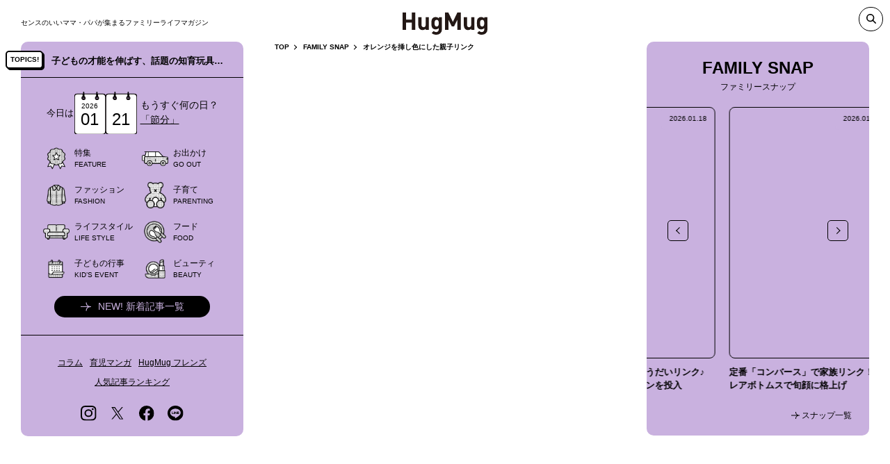

--- FILE ---
content_type: text/html; charset=UTF-8
request_url: https://hugmug.jp/snap/83281
body_size: 29239
content:
<!DOCTYPE html><html lang="ja" prefix="og: //ogp.me/ns# fb: //www.facebook.com/2008/fbml">
<head>
  <!-- Google Tag Manager -->
  <script>(function(w,d,s,l,i){w[l]=w[l]||[];w[l].push({'gtm.start':
  new Date().getTime(),event:'gtm.js'});var f=d.getElementsByTagName(s)[0],
  j=d.createElement(s),dl=l!='dataLayer'?'&l='+l:'';j.async=true;j.src=
  'https://www.googletagmanager.com/gtm.js?id='+i+dl;f.parentNode.insertBefore(j,f);
  })(window,document,'script','dataLayer','GTM-WNZP5W');</script>
  <!-- End Google Tag Manager -->
  <meta charset="UTF-8">
  <meta name="viewport" content="width=device-width, maximum-scale=1.0">
  <link rel="shortcut icon" href="https://hugmug.jp/favicon.ico"><!-- webfont --><script>
  (function(d) {
      var config = {
      kitId: 'mws5skz',
      scriptTimeout: 3000,
      async: true
      },
      h=d.documentElement,t=setTimeout(function(){h.className=h.className.replace(/\bwf-loading\b/g,"")+" wf-inactive";},config.scriptTimeout),tk=d.createElement("script"),f=false,s=d.getElementsByTagName("script")[0],a;h.className+=" wf-loading";tk.src='https://use.typekit.net/'+config.kitId+'.js';tk.async=true;tk.onload=tk.onreadystatechange=function(){a=this.readyState;if(f||a&&a!="complete"&&a!="loaded")return;f=true;clearTimeout(t);try{Typekit.load(config)}catch(e){}};s.parentNode.insertBefore(tk,s)
  })(document);
  </script>  <!--link(rel="stylesheet" href!='https://hugmug.jp/themes/hugmug/'+"common/css/style.css?ver=1.6.0" type="text/css")-->
  <link rel="stylesheet" href="https://hugmug.jp/themes/hugmug/common/styles/index.css?ver=20240710" type="text/css">  <link rel="stylesheet" href="https://hugmug.jp/themes/hugmug/page-assets/snap-single/styles/index.css?ver=20240710" type="text/css">
    <link rel="stylesheet" href="https://vjs.zencdn.net/7.17.0/video-js.css" type="text/css"><meta name='robots' content='index, follow, max-image-preview:large, max-snippet:-1, max-video-preview:-1' />
	<style>img:is([sizes="auto" i], [sizes^="auto," i]) { contain-intrinsic-size: 3000px 1500px }</style>
	
	<!-- This site is optimized with the Yoast SEO plugin v26.3 - https://yoast.com/wordpress/plugins/seo/ -->
	<title>オレンジを挿し色にした親子リンク | HugMug</title>
	<meta name="description" content="HugMugの人気コンテンツNo.1。おしゃれなファミリーのファッションSNAPを日々更新。ママ・パパ・キッズでバランスのいいスタイルや、今どき親子のリンクコーデ術、話題のアイテムなど、リアルなトレンドをここでチェック！ 家族構成・子どもの年齢・ブランド・季節などでコーデを探せる絞り込み検索もぜひ活用して♪" />
	<link rel="canonical" href="https://hugmug.jp/snap/83281" />
	<meta property="og:locale" content="ja_JP" />
	<meta property="og:type" content="article" />
	<meta property="og:title" content="オレンジを挿し色にした親子リンク | HugMug" />
	<meta property="og:description" content="HugMugの人気コンテンツNo.1。おしゃれなファミリーのファッションSNAPを日々更新。ママ・パパ・キッズでバランスのいいスタイルや、今どき親子のリンクコーデ術、話題のアイテムなど、リアルなトレンドをここでチェック！ 家族構成・子どもの年齢・ブランド・季節などでコーデを探せる絞り込み検索もぜひ活用して♪" />
	<meta property="og:url" content="https://hugmug.jp/snap/83281" />
	<meta property="og:site_name" content="HugMug - 親子で楽しむファッションやライフスタイル情報を届けるママメディア" />
	<meta property="article:modified_time" content="2023-05-15T08:54:17+00:00" />
	<meta property="og:image" content="https://hugmug.jp/uploads/2020/05/20200521_1.jpg" />
	<meta property="og:image:width" content="500" />
	<meta property="og:image:height" content="690" />
	<meta property="og:image:type" content="image/jpeg" />
	<meta name="twitter:card" content="summary_large_image" />
	<meta name="twitter:title" content="オレンジを挿し色にした親子リンク | HugMug" />
	<script type="application/ld+json" class="yoast-schema-graph">{"@context":"https://schema.org","@graph":[{"@type":"WebPage","@id":"https://hugmug.jp/snap/83281","url":"https://hugmug.jp/snap/83281","name":"オレンジを挿し色にした親子リンク | HugMug","isPartOf":{"@id":"https://hugmug.jp/#website"},"primaryImageOfPage":{"@id":"https://hugmug.jp/snap/83281#primaryimage"},"image":{"@id":"https://hugmug.jp/snap/83281#primaryimage"},"thumbnailUrl":"https://hugmug.jp/uploads/2020/05/20200521_1.jpg","datePublished":"2020-05-20T16:00:46+00:00","dateModified":"2023-05-15T08:54:17+00:00","description":"HugMugの人気コンテンツNo.1。おしゃれなファミリーのファッションSNAPを日々更新。ママ・パパ・キッズでバランスのいいスタイルや、今どき親子のリンクコーデ術、話題のアイテムなど、リアルなトレンドをここでチェック！ 家族構成・子どもの年齢・ブランド・季節などでコーデを探せる絞り込み検索もぜひ活用して♪","breadcrumb":{"@id":"https://hugmug.jp/snap/83281#breadcrumb"},"inLanguage":"ja","potentialAction":[{"@type":"ReadAction","target":["https://hugmug.jp/snap/83281"]}]},{"@type":"ImageObject","inLanguage":"ja","@id":"https://hugmug.jp/snap/83281#primaryimage","url":"https://hugmug.jp/uploads/2020/05/20200521_1.jpg","contentUrl":"https://hugmug.jp/uploads/2020/05/20200521_1.jpg","width":500,"height":690,"caption":"オレンジを挿し色にしたおしゃれな親子リンクコーデ"},{"@type":"BreadcrumbList","@id":"https://hugmug.jp/snap/83281#breadcrumb","itemListElement":[{"@type":"ListItem","position":1,"name":"FAMILY SNAP","item":"https://hugmug.jp/snap"},{"@type":"ListItem","position":2,"name":"オレンジを挿し色にした親子リンク"}]},{"@type":"WebSite","@id":"https://hugmug.jp/#website","url":"https://hugmug.jp/","name":"HugMug - 親子で楽しむファッションやライフスタイル情報を届けるママメディア","description":"『HugMug（ハグマグ）』はWeb・雑誌で情報を発信する、ママ・パパに向けたライフスタイルマガジンです。","potentialAction":[{"@type":"SearchAction","target":{"@type":"EntryPoint","urlTemplate":"https://hugmug.jp/?s={search_term_string}"},"query-input":{"@type":"PropertyValueSpecification","valueRequired":true,"valueName":"search_term_string"}}],"inLanguage":"ja"}]}</script>
	<!-- / Yoast SEO plugin. -->


<script type="text/javascript">
/* <![CDATA[ */
window._wpemojiSettings = {"baseUrl":"https:\/\/s.w.org\/images\/core\/emoji\/16.0.1\/72x72\/","ext":".png","svgUrl":"https:\/\/s.w.org\/images\/core\/emoji\/16.0.1\/svg\/","svgExt":".svg","source":{"concatemoji":"https:\/\/hugmug.jp\/wp\/wp-includes\/js\/wp-emoji-release.min.js?ver=6.8.3"}};
/*! This file is auto-generated */
!function(s,n){var o,i,e;function c(e){try{var t={supportTests:e,timestamp:(new Date).valueOf()};sessionStorage.setItem(o,JSON.stringify(t))}catch(e){}}function p(e,t,n){e.clearRect(0,0,e.canvas.width,e.canvas.height),e.fillText(t,0,0);var t=new Uint32Array(e.getImageData(0,0,e.canvas.width,e.canvas.height).data),a=(e.clearRect(0,0,e.canvas.width,e.canvas.height),e.fillText(n,0,0),new Uint32Array(e.getImageData(0,0,e.canvas.width,e.canvas.height).data));return t.every(function(e,t){return e===a[t]})}function u(e,t){e.clearRect(0,0,e.canvas.width,e.canvas.height),e.fillText(t,0,0);for(var n=e.getImageData(16,16,1,1),a=0;a<n.data.length;a++)if(0!==n.data[a])return!1;return!0}function f(e,t,n,a){switch(t){case"flag":return n(e,"\ud83c\udff3\ufe0f\u200d\u26a7\ufe0f","\ud83c\udff3\ufe0f\u200b\u26a7\ufe0f")?!1:!n(e,"\ud83c\udde8\ud83c\uddf6","\ud83c\udde8\u200b\ud83c\uddf6")&&!n(e,"\ud83c\udff4\udb40\udc67\udb40\udc62\udb40\udc65\udb40\udc6e\udb40\udc67\udb40\udc7f","\ud83c\udff4\u200b\udb40\udc67\u200b\udb40\udc62\u200b\udb40\udc65\u200b\udb40\udc6e\u200b\udb40\udc67\u200b\udb40\udc7f");case"emoji":return!a(e,"\ud83e\udedf")}return!1}function g(e,t,n,a){var r="undefined"!=typeof WorkerGlobalScope&&self instanceof WorkerGlobalScope?new OffscreenCanvas(300,150):s.createElement("canvas"),o=r.getContext("2d",{willReadFrequently:!0}),i=(o.textBaseline="top",o.font="600 32px Arial",{});return e.forEach(function(e){i[e]=t(o,e,n,a)}),i}function t(e){var t=s.createElement("script");t.src=e,t.defer=!0,s.head.appendChild(t)}"undefined"!=typeof Promise&&(o="wpEmojiSettingsSupports",i=["flag","emoji"],n.supports={everything:!0,everythingExceptFlag:!0},e=new Promise(function(e){s.addEventListener("DOMContentLoaded",e,{once:!0})}),new Promise(function(t){var n=function(){try{var e=JSON.parse(sessionStorage.getItem(o));if("object"==typeof e&&"number"==typeof e.timestamp&&(new Date).valueOf()<e.timestamp+604800&&"object"==typeof e.supportTests)return e.supportTests}catch(e){}return null}();if(!n){if("undefined"!=typeof Worker&&"undefined"!=typeof OffscreenCanvas&&"undefined"!=typeof URL&&URL.createObjectURL&&"undefined"!=typeof Blob)try{var e="postMessage("+g.toString()+"("+[JSON.stringify(i),f.toString(),p.toString(),u.toString()].join(",")+"));",a=new Blob([e],{type:"text/javascript"}),r=new Worker(URL.createObjectURL(a),{name:"wpTestEmojiSupports"});return void(r.onmessage=function(e){c(n=e.data),r.terminate(),t(n)})}catch(e){}c(n=g(i,f,p,u))}t(n)}).then(function(e){for(var t in e)n.supports[t]=e[t],n.supports.everything=n.supports.everything&&n.supports[t],"flag"!==t&&(n.supports.everythingExceptFlag=n.supports.everythingExceptFlag&&n.supports[t]);n.supports.everythingExceptFlag=n.supports.everythingExceptFlag&&!n.supports.flag,n.DOMReady=!1,n.readyCallback=function(){n.DOMReady=!0}}).then(function(){return e}).then(function(){var e;n.supports.everything||(n.readyCallback(),(e=n.source||{}).concatemoji?t(e.concatemoji):e.wpemoji&&e.twemoji&&(t(e.twemoji),t(e.wpemoji)))}))}((window,document),window._wpemojiSettings);
/* ]]> */
</script>
<style id='wp-emoji-styles-inline-css' type='text/css'>

	img.wp-smiley, img.emoji {
		display: inline !important;
		border: none !important;
		box-shadow: none !important;
		height: 1em !important;
		width: 1em !important;
		margin: 0 0.07em !important;
		vertical-align: -0.1em !important;
		background: none !important;
		padding: 0 !important;
	}
</style>
<link rel='stylesheet' id='wp-block-library-css' href='https://hugmug.jp/plugins/gutenberg/build/styles/block-library/style.css?ver=22.0.0' type='text/css' media='all' />
<style id='classic-theme-styles-inline-css' type='text/css'>
/*! This file is auto-generated */
.wp-block-button__link{color:#fff;background-color:#32373c;border-radius:9999px;box-shadow:none;text-decoration:none;padding:calc(.667em + 2px) calc(1.333em + 2px);font-size:1.125em}.wp-block-file__button{background:#32373c;color:#fff;text-decoration:none}
</style>
<style id='global-styles-inline-css' type='text/css'>
:root{--wp--preset--aspect-ratio--square: 1;--wp--preset--aspect-ratio--4-3: 4/3;--wp--preset--aspect-ratio--3-4: 3/4;--wp--preset--aspect-ratio--3-2: 3/2;--wp--preset--aspect-ratio--2-3: 2/3;--wp--preset--aspect-ratio--16-9: 16/9;--wp--preset--aspect-ratio--9-16: 9/16;--wp--preset--color--black: #000000;--wp--preset--color--cyan-bluish-gray: #abb8c3;--wp--preset--color--white: #ffffff;--wp--preset--color--pale-pink: #f78da7;--wp--preset--color--vivid-red: #cf2e2e;--wp--preset--color--luminous-vivid-orange: #ff6900;--wp--preset--color--luminous-vivid-amber: #fcb900;--wp--preset--color--light-green-cyan: #7bdcb5;--wp--preset--color--vivid-green-cyan: #00d084;--wp--preset--color--pale-cyan-blue: #8ed1fc;--wp--preset--color--vivid-cyan-blue: #0693e3;--wp--preset--color--vivid-purple: #9b51e0;--wp--preset--gradient--vivid-cyan-blue-to-vivid-purple: linear-gradient(135deg,rgb(6,147,227) 0%,rgb(155,81,224) 100%);--wp--preset--gradient--light-green-cyan-to-vivid-green-cyan: linear-gradient(135deg,rgb(122,220,180) 0%,rgb(0,208,130) 100%);--wp--preset--gradient--luminous-vivid-amber-to-luminous-vivid-orange: linear-gradient(135deg,rgb(252,185,0) 0%,rgb(255,105,0) 100%);--wp--preset--gradient--luminous-vivid-orange-to-vivid-red: linear-gradient(135deg,rgb(255,105,0) 0%,rgb(207,46,46) 100%);--wp--preset--gradient--very-light-gray-to-cyan-bluish-gray: linear-gradient(135deg,rgb(238,238,238) 0%,rgb(169,184,195) 100%);--wp--preset--gradient--cool-to-warm-spectrum: linear-gradient(135deg,rgb(74,234,220) 0%,rgb(151,120,209) 20%,rgb(207,42,186) 40%,rgb(238,44,130) 60%,rgb(251,105,98) 80%,rgb(254,248,76) 100%);--wp--preset--gradient--blush-light-purple: linear-gradient(135deg,rgb(255,206,236) 0%,rgb(152,150,240) 100%);--wp--preset--gradient--blush-bordeaux: linear-gradient(135deg,rgb(254,205,165) 0%,rgb(254,45,45) 50%,rgb(107,0,62) 100%);--wp--preset--gradient--luminous-dusk: linear-gradient(135deg,rgb(255,203,112) 0%,rgb(199,81,192) 50%,rgb(65,88,208) 100%);--wp--preset--gradient--pale-ocean: linear-gradient(135deg,rgb(255,245,203) 0%,rgb(182,227,212) 50%,rgb(51,167,181) 100%);--wp--preset--gradient--electric-grass: linear-gradient(135deg,rgb(202,248,128) 0%,rgb(113,206,126) 100%);--wp--preset--gradient--midnight: linear-gradient(135deg,rgb(2,3,129) 0%,rgb(40,116,252) 100%);--wp--preset--font-size--small: 13px;--wp--preset--font-size--medium: 20px;--wp--preset--font-size--large: 36px;--wp--preset--font-size--x-large: 42px;--wp--preset--spacing--20: 0.44rem;--wp--preset--spacing--30: 0.67rem;--wp--preset--spacing--40: 1rem;--wp--preset--spacing--50: 1.5rem;--wp--preset--spacing--60: 2.25rem;--wp--preset--spacing--70: 3.38rem;--wp--preset--spacing--80: 5.06rem;--wp--preset--shadow--natural: 6px 6px 9px rgba(0, 0, 0, 0.2);--wp--preset--shadow--deep: 12px 12px 50px rgba(0, 0, 0, 0.4);--wp--preset--shadow--sharp: 6px 6px 0px rgba(0, 0, 0, 0.2);--wp--preset--shadow--outlined: 6px 6px 0px -3px rgb(255, 255, 255), 6px 6px rgb(0, 0, 0);--wp--preset--shadow--crisp: 6px 6px 0px rgb(0, 0, 0);}:where(.is-layout-flex){gap: 0.5em;}:where(.is-layout-grid){gap: 0.5em;}body .is-layout-flex{display: flex;}.is-layout-flex{flex-wrap: wrap;align-items: center;}.is-layout-flex > :is(*, div){margin: 0;}body .is-layout-grid{display: grid;}.is-layout-grid > :is(*, div){margin: 0;}:where(.wp-block-columns.is-layout-flex){gap: 2em;}:where(.wp-block-columns.is-layout-grid){gap: 2em;}:where(.wp-block-post-template.is-layout-flex){gap: 1.25em;}:where(.wp-block-post-template.is-layout-grid){gap: 1.25em;}.has-black-color{color: var(--wp--preset--color--black) !important;}.has-cyan-bluish-gray-color{color: var(--wp--preset--color--cyan-bluish-gray) !important;}.has-white-color{color: var(--wp--preset--color--white) !important;}.has-pale-pink-color{color: var(--wp--preset--color--pale-pink) !important;}.has-vivid-red-color{color: var(--wp--preset--color--vivid-red) !important;}.has-luminous-vivid-orange-color{color: var(--wp--preset--color--luminous-vivid-orange) !important;}.has-luminous-vivid-amber-color{color: var(--wp--preset--color--luminous-vivid-amber) !important;}.has-light-green-cyan-color{color: var(--wp--preset--color--light-green-cyan) !important;}.has-vivid-green-cyan-color{color: var(--wp--preset--color--vivid-green-cyan) !important;}.has-pale-cyan-blue-color{color: var(--wp--preset--color--pale-cyan-blue) !important;}.has-vivid-cyan-blue-color{color: var(--wp--preset--color--vivid-cyan-blue) !important;}.has-vivid-purple-color{color: var(--wp--preset--color--vivid-purple) !important;}.has-black-background-color{background-color: var(--wp--preset--color--black) !important;}.has-cyan-bluish-gray-background-color{background-color: var(--wp--preset--color--cyan-bluish-gray) !important;}.has-white-background-color{background-color: var(--wp--preset--color--white) !important;}.has-pale-pink-background-color{background-color: var(--wp--preset--color--pale-pink) !important;}.has-vivid-red-background-color{background-color: var(--wp--preset--color--vivid-red) !important;}.has-luminous-vivid-orange-background-color{background-color: var(--wp--preset--color--luminous-vivid-orange) !important;}.has-luminous-vivid-amber-background-color{background-color: var(--wp--preset--color--luminous-vivid-amber) !important;}.has-light-green-cyan-background-color{background-color: var(--wp--preset--color--light-green-cyan) !important;}.has-vivid-green-cyan-background-color{background-color: var(--wp--preset--color--vivid-green-cyan) !important;}.has-pale-cyan-blue-background-color{background-color: var(--wp--preset--color--pale-cyan-blue) !important;}.has-vivid-cyan-blue-background-color{background-color: var(--wp--preset--color--vivid-cyan-blue) !important;}.has-vivid-purple-background-color{background-color: var(--wp--preset--color--vivid-purple) !important;}.has-black-border-color{border-color: var(--wp--preset--color--black) !important;}.has-cyan-bluish-gray-border-color{border-color: var(--wp--preset--color--cyan-bluish-gray) !important;}.has-white-border-color{border-color: var(--wp--preset--color--white) !important;}.has-pale-pink-border-color{border-color: var(--wp--preset--color--pale-pink) !important;}.has-vivid-red-border-color{border-color: var(--wp--preset--color--vivid-red) !important;}.has-luminous-vivid-orange-border-color{border-color: var(--wp--preset--color--luminous-vivid-orange) !important;}.has-luminous-vivid-amber-border-color{border-color: var(--wp--preset--color--luminous-vivid-amber) !important;}.has-light-green-cyan-border-color{border-color: var(--wp--preset--color--light-green-cyan) !important;}.has-vivid-green-cyan-border-color{border-color: var(--wp--preset--color--vivid-green-cyan) !important;}.has-pale-cyan-blue-border-color{border-color: var(--wp--preset--color--pale-cyan-blue) !important;}.has-vivid-cyan-blue-border-color{border-color: var(--wp--preset--color--vivid-cyan-blue) !important;}.has-vivid-purple-border-color{border-color: var(--wp--preset--color--vivid-purple) !important;}.has-vivid-cyan-blue-to-vivid-purple-gradient-background{background: var(--wp--preset--gradient--vivid-cyan-blue-to-vivid-purple) !important;}.has-light-green-cyan-to-vivid-green-cyan-gradient-background{background: var(--wp--preset--gradient--light-green-cyan-to-vivid-green-cyan) !important;}.has-luminous-vivid-amber-to-luminous-vivid-orange-gradient-background{background: var(--wp--preset--gradient--luminous-vivid-amber-to-luminous-vivid-orange) !important;}.has-luminous-vivid-orange-to-vivid-red-gradient-background{background: var(--wp--preset--gradient--luminous-vivid-orange-to-vivid-red) !important;}.has-very-light-gray-to-cyan-bluish-gray-gradient-background{background: var(--wp--preset--gradient--very-light-gray-to-cyan-bluish-gray) !important;}.has-cool-to-warm-spectrum-gradient-background{background: var(--wp--preset--gradient--cool-to-warm-spectrum) !important;}.has-blush-light-purple-gradient-background{background: var(--wp--preset--gradient--blush-light-purple) !important;}.has-blush-bordeaux-gradient-background{background: var(--wp--preset--gradient--blush-bordeaux) !important;}.has-luminous-dusk-gradient-background{background: var(--wp--preset--gradient--luminous-dusk) !important;}.has-pale-ocean-gradient-background{background: var(--wp--preset--gradient--pale-ocean) !important;}.has-electric-grass-gradient-background{background: var(--wp--preset--gradient--electric-grass) !important;}.has-midnight-gradient-background{background: var(--wp--preset--gradient--midnight) !important;}.has-small-font-size{font-size: var(--wp--preset--font-size--small) !important;}.has-medium-font-size{font-size: var(--wp--preset--font-size--medium) !important;}.has-large-font-size{font-size: var(--wp--preset--font-size--large) !important;}.has-x-large-font-size{font-size: var(--wp--preset--font-size--x-large) !important;}
:where(.wp-block-columns.is-layout-flex){gap: 2em;}:where(.wp-block-columns.is-layout-grid){gap: 2em;}
:root :where(.wp-block-pullquote){font-size: 1.5em;line-height: 1.6;}
:where(.wp-block-post-template.is-layout-flex){gap: 1.25em;}:where(.wp-block-post-template.is-layout-grid){gap: 1.25em;}
:where(.wp-block-term-template.is-layout-flex){gap: 1.25em;}:where(.wp-block-term-template.is-layout-grid){gap: 1.25em;}
</style>
<link rel="https://api.w.org/" href="https://hugmug.jp/wp-json/" /><link rel="alternate" title="JSON" type="application/json" href="https://hugmug.jp/wp-json/wp/v2/snap/83281" /><link rel="EditURI" type="application/rsd+xml" title="RSD" href="https://hugmug.jp/wp/xmlrpc.php?rsd" />
<meta name="generator" content="WordPress 6.8.3" />
<link rel='shortlink' href='https://hugmug.jp/?p=83281' />
<link rel="alternate" title="oEmbed (JSON)" type="application/json+oembed" href="https://hugmug.jp/wp-json/oembed/1.0/embed?url=https%3A%2F%2Fhugmug.jp%2Fsnap%2F83281" />
<link rel="alternate" title="oEmbed (XML)" type="text/xml+oembed" href="https://hugmug.jp/wp-json/oembed/1.0/embed?url=https%3A%2F%2Fhugmug.jp%2Fsnap%2F83281&#038;format=xml" />
<script type="application/ld+json">{
    "@context": "http://schema.org",
    "@type": "BreadcrumbList",
    "name": "パンくずリスト",
    "itemListElement": [
        {
            "@type": "ListItem",
            "position": 1,
            "item": {
                "name": "HOME",
                "@id": "https://hugmug.jp/"
            }
        },
        {
            "@type": "ListItem",
            "position": 2,
            "item": {
                "name": "FAMILY SNAP",
                "@id": "https://hugmug.jp/snap"
            }
        },
        {
            "@type": "ListItem",
            "position": 3,
            "item": {
                "name": "オレンジを挿し色にした親子リンク",
                "@id": "https://hugmug.jp/snap/83281"
            }
        }
    ]
}</script><script type="application/ld+json"> {
"@context": "https://schema.org",
"@type": "NewsArticle",
"headline":"オレンジを挿し色にした親子リンク | HugMug - 親子で楽しむファッションやライフスタイル情報を届けるママメディア",
"image": [
"https://hugmug.jp/uploads/2020/05/20200521_1.jpg"
],
"datePublished":"2020-05-21T01:00:46+0900",
"dateModified":"2023-05-15T17:54:17+0900"
} </script><noscript><style>.lazyload[data-src]{display:none !important;}</style></noscript><style>.lazyload{background-image:none !important;}.lazyload:before{background-image:none !important;}</style><style>.wp-block-gallery.is-cropped .blocks-gallery-item picture{height:100%;width:100%;}</style><link rel="icon" href="https://hugmug.jp/uploads/2019/05/cropped-mercidays_logo-32x32.jpg" sizes="32x32" />
<link rel="icon" href="https://hugmug.jp/uploads/2019/05/cropped-mercidays_logo-192x192.jpg" sizes="192x192" />
<link rel="apple-touch-icon" href="https://hugmug.jp/uploads/2019/05/cropped-mercidays_logo-180x180.jpg" />
<meta name="msapplication-TileImage" content="https://hugmug.jp/uploads/2019/05/cropped-mercidays_logo-270x270.jpg" />
    <meta name="thumbnail" content="https://hugmug.jp/uploads/2020/05/20200521_1.jpg"></head><body id='subpage' class="" ontouchstart=""><!-- Google Tag Manager (noscript) -->
<noscript><iframe src="https://www.googletagmanager.com/ns.html?id=GTM-WNZP5W"
height="0" width="0" style="display:none;visibility:hidden"></iframe></noscript>
<!-- End Google Tag Manager (noscript) --><div class="header_wrap header_wrap_sub">
  <header class="header header_sub">
    <h1 class="header_logo"><a href="https://hugmug.jp/"><svg viewBox="0 0 230 60" xmlns="http://www.w3.org/2000/svg"><title></title><path d="m34.29 47h-9.19v-19.67h-15.92v19.67h-9.18v-47h9.18v19.21h15.92v-19.21h9.19zm36.94 0h-8.39v-3.17a11.33 11.33 0 0 1 -8.59 3.56 11 11 0 0 1 -8.12-3q-3.51-3.51-3.51-9.77v-22h8.66v20.78a6.23 6.23 0 0 0 1.83 4.88 5.33 5.33 0 0 0 3.78 1.39 5.45 5.45 0 0 0 3.86-1.39 6.23 6.23 0 0 0 1.83-4.88v-20.79h8.65zm35.35-1.26a13.69 13.69 0 0 1 -4.13 10.26q-4.12 4-11 4c-5.19 0-9.36-1.5-12.48-4.49l5.35-5.41a9.26 9.26 0 0 0 6.74 2.64 6.62 6.62 0 0 0 5.41-2.24 7.6 7.6 0 0 0 1.53-4.89v-3.5a10.51 10.51 0 0 1 -8.19 3.43 10.51 10.51 0 0 1 -11.17-8.84 41.87 41.87 0 0 1 -.53-7.86 41.89 41.89 0 0 1 .53-7.84 11 11 0 0 1 3-5.74 11.14 11.14 0 0 1 8.26-3 10.73 10.73 0 0 1 8.39 3.63v-3.28h8.32zm-8.58-16.9a15.47 15.47 0 0 0 -.85-5.94 4.72 4.72 0 0 0 -4.8-3 4.65 4.65 0 0 0 -4.66 2.78 15.1 15.1 0 0 0 -.92 6.13 15.68 15.68 0 0 0 .92 6.21 4.64 4.64 0 0 0 4.66 2.77 4.72 4.72 0 0 0 4.8-3 16 16 0 0 0 .85-5.95zm59.71 18.16h-9.18v-27.4l-9 17.83h-6.21l-9.04-17.83v27.4h-9.18v-47h9l12.24 25.41 12.19-25.41h9.18zm36.94 0h-8.39v-3.17a11.33 11.33 0 0 1 -8.59 3.56 11 11 0 0 1 -8.12-3q-3.55-3.54-3.55-9.8v-22h8.66v20.81a6.23 6.23 0 0 0 1.83 4.88 5.33 5.33 0 0 0 3.78 1.39 5.45 5.45 0 0 0 3.86-1.39 6.23 6.23 0 0 0 1.87-4.88v-20.79h8.65zm35.35-1.26a13.69 13.69 0 0 1 -4.13 10.26q-4.12 4-11 4c-5.19 0-9.36-1.5-12.48-4.49l5.35-5.41a9.26 9.26 0 0 0 6.74 2.64 6.62 6.62 0 0 0 5.41-2.24 7.6 7.6 0 0 0 1.52-4.89v-3.5a10.51 10.51 0 0 1 -8.19 3.43 10.51 10.51 0 0 1 -11.16-8.84 41.87 41.87 0 0 1 -.53-7.86 41.89 41.89 0 0 1 .53-7.85 11 11 0 0 1 3-5.74 11.14 11.14 0 0 1 8.26-3 10.73 10.73 0 0 1 8.39 3.63v-3.27h8.29zm-8.59-16.9a15.47 15.47 0 0 0 -.85-5.94 4.72 4.72 0 0 0 -4.8-3 4.65 4.65 0 0 0 -4.66 2.78 15.1 15.1 0 0 0 -.92 6.13 15.68 15.68 0 0 0 .92 6.21 4.64 4.64 0 0 0 4.66 2.77 4.72 4.72 0 0 0 4.8-3 16 16 0 0 0 .85-5.95z" fill="#231815"/></svg></a></h1><ol class="bread" itemscope itemtype="http://schema.org/BreadcrumbList"><li itemprop="itemListElement" itemscope itemtype="http://schema.org/ListItem"><a href="https://hugmug.jp" itemprop="item"><span itemprop="name">TOP</span></a><meta itemprop="position" content="1" /></li><li itemprop="itemListElement" itemscope itemtype="http://schema.org/ListItem"><a href="https://hugmug.jp/snap" itemprop="item"><span itemprop="name">FAMILY SNAP</span></a><meta itemprop="position" content="2" /></li><li itemprop="itemListElement" itemscope itemtype="http://schema.org/ListItem"><a href="https://hugmug.jp/snap/83281" itemprop="item"><span itemprop="name">オレンジを挿し色にした親子リンク</span></a><meta itemprop="position" content="3" /></li></ol>
    <ol class="bread"></ol>    <div class="header_spnav"><span></span></div>
  </header>
</div><div class="wrap">
<div class="description">センスのいいママ・パパが集まるファミリーライフマガジン</div><a class="pc_logo header_active" href="https://hugmug.jp/"><svg viewBox="0 0 230 60" xmlns="http://www.w3.org/2000/svg"><title></title><path d="m34.29 47h-9.19v-19.67h-15.92v19.67h-9.18v-47h9.18v19.21h15.92v-19.21h9.19zm36.94 0h-8.39v-3.17a11.33 11.33 0 0 1 -8.59 3.56 11 11 0 0 1 -8.12-3q-3.51-3.51-3.51-9.77v-22h8.66v20.78a6.23 6.23 0 0 0 1.83 4.88 5.33 5.33 0 0 0 3.78 1.39 5.45 5.45 0 0 0 3.86-1.39 6.23 6.23 0 0 0 1.83-4.88v-20.79h8.65zm35.35-1.26a13.69 13.69 0 0 1 -4.13 10.26q-4.12 4-11 4c-5.19 0-9.36-1.5-12.48-4.49l5.35-5.41a9.26 9.26 0 0 0 6.74 2.64 6.62 6.62 0 0 0 5.41-2.24 7.6 7.6 0 0 0 1.53-4.89v-3.5a10.51 10.51 0 0 1 -8.19 3.43 10.51 10.51 0 0 1 -11.17-8.84 41.87 41.87 0 0 1 -.53-7.86 41.89 41.89 0 0 1 .53-7.84 11 11 0 0 1 3-5.74 11.14 11.14 0 0 1 8.26-3 10.73 10.73 0 0 1 8.39 3.63v-3.28h8.32zm-8.58-16.9a15.47 15.47 0 0 0 -.85-5.94 4.72 4.72 0 0 0 -4.8-3 4.65 4.65 0 0 0 -4.66 2.78 15.1 15.1 0 0 0 -.92 6.13 15.68 15.68 0 0 0 .92 6.21 4.64 4.64 0 0 0 4.66 2.77 4.72 4.72 0 0 0 4.8-3 16 16 0 0 0 .85-5.95zm59.71 18.16h-9.18v-27.4l-9 17.83h-6.21l-9.04-17.83v27.4h-9.18v-47h9l12.24 25.41 12.19-25.41h9.18zm36.94 0h-8.39v-3.17a11.33 11.33 0 0 1 -8.59 3.56 11 11 0 0 1 -8.12-3q-3.55-3.54-3.55-9.8v-22h8.66v20.81a6.23 6.23 0 0 0 1.83 4.88 5.33 5.33 0 0 0 3.78 1.39 5.45 5.45 0 0 0 3.86-1.39 6.23 6.23 0 0 0 1.87-4.88v-20.79h8.65zm35.35-1.26a13.69 13.69 0 0 1 -4.13 10.26q-4.12 4-11 4c-5.19 0-9.36-1.5-12.48-4.49l5.35-5.41a9.26 9.26 0 0 0 6.74 2.64 6.62 6.62 0 0 0 5.41-2.24 7.6 7.6 0 0 0 1.52-4.89v-3.5a10.51 10.51 0 0 1 -8.19 3.43 10.51 10.51 0 0 1 -11.16-8.84 41.87 41.87 0 0 1 -.53-7.86 41.89 41.89 0 0 1 .53-7.85 11 11 0 0 1 3-5.74 11.14 11.14 0 0 1 8.26-3 10.73 10.73 0 0 1 8.39 3.63v-3.27h8.29zm-8.59-16.9a15.47 15.47 0 0 0 -.85-5.94 4.72 4.72 0 0 0 -4.8-3 4.65 4.65 0 0 0 -4.66 2.78 15.1 15.1 0 0 0 -.92 6.13 15.68 15.68 0 0 0 .92 6.21 4.64 4.64 0 0 0 4.66 2.77 4.72 4.72 0 0 0 4.8-3 16 16 0 0 0 .85-5.95z" fill="#231815"/></svg></a><a class="search_pc" data-remodal-target="search-modal"></a>
<div class="remodal" data-remodal-id="search-modal" data-remodal-options="hashTracking: false">
  <form class="search_form" role="search" method="get" action="https://hugmug.jp/">
    <input class="search_field" type="search" id="nav_search" placeholder="フリーワード検索" value="" name="s">
    <button class="search_submit" type="submit"></button>
  </form>
  <button class="remodal-cancel search_back" data-remodal-action="cancel">BACK</button>
</div>
<div class="sub sub_left">
  <nav class="nav">
    <div class="header_spnav_open"><span></span></div>
    <div class="nav_header"><a class="nav_header_logo" href="https://hugmug.jp/"><img src="[data-uri]" alt="" data-src="https://hugmug.jp/themes/hugmug/common/images/logo_hugmug.svg" decoding="async" class="lazyload"><noscript><img src="https://hugmug.jp/themes/hugmug/common/images/logo_hugmug.svg" alt="" data-eio="l"></noscript></a>
      <div class="nav_header_read">センスのいいママ・パパが集まる<br>ファミリーライフマガジン</div>
    </div>
    <div class="nav_hot">
      <div class="hot_list">
        <div class="hot_list_box hot_list_box-nav"><div class="hot"><div class="hot_icon" title="HOT!"></div><div class="hot_content"><div class="hot_content_wrap"><a class="hot_content_inner" href="https://hugmug.jp/parenting/124229"><div class="hot_content_text">子どもの才能を伸ばす、話題の知育玩具を知ってる？</div></a></div></div></div>        </div>
      </div>
    </div>
    <div class="nav_search">
      <form class="search-form" role="search" method="get" action="https://hugmug.jp/">
        <input class="search-field" type="search" id="nav_search" placeholder="フリーワード検索" value="" name="s">
        <button class="search-submit" type="submit"></button>
      </form>
    </div>
    <div class="pc">
      <div class="nav_calendar">
        <div class="nav_calendar_today">今日は</div>
        <div class="nav_calendar_base">
          <div class="nav_calendar_base_wrap">
            <div class="nav_calendar_base_sub">2026</div>
            <div class="nav_calendar_base_main">01</div>
          </div><img src="[data-uri]" alt="カレンダー" data-src="https://hugmug.jp/themes/hugmug/common/images/ph_calendar.svg" decoding="async" class="lazyload"><noscript><img src="https://hugmug.jp/themes/hugmug/common/images/ph_calendar.svg" alt="カレンダー" data-eio="l"></noscript>
          <div class="nav_calendar_blank blank_paper_2"><img src="[data-uri]" alt="カレンダー白紙" data-src="https://hugmug.jp/themes/hugmug/common/images/calendar_blank_paper.svg" decoding="async" class="lazyload"><noscript><img src="https://hugmug.jp/themes/hugmug/common/images/calendar_blank_paper.svg" alt="カレンダー白紙" data-eio="l"></noscript></div>
          <div class="nav_calendar_blank blank_paper_1"><img src="[data-uri]" alt="カレンダー白紙" data-src="https://hugmug.jp/themes/hugmug/common/images/calendar_blank_paper.svg" decoding="async" class="lazyload"><noscript><img src="https://hugmug.jp/themes/hugmug/common/images/calendar_blank_paper.svg" alt="カレンダー白紙" data-eio="l"></noscript></div>
        </div>
        <div class="nav_calendar_base">
          <div class="nav_calendar_base_wrap">
            <div class="nav_calendar_base_main">21</div>
          </div><img src="[data-uri]" alt="カレンダー" data-src="https://hugmug.jp/themes/hugmug/common/images/ph_calendar.svg" decoding="async" class="lazyload"><noscript><img src="https://hugmug.jp/themes/hugmug/common/images/ph_calendar.svg" alt="カレンダー" data-eio="l"></noscript>
          <div class="nav_calendar_blank blank_paper_4"><img src="[data-uri]" alt="カレンダー白紙" data-src="https://hugmug.jp/themes/hugmug/common/images/calendar_blank_paper.svg" decoding="async" class="lazyload"><noscript><img src="https://hugmug.jp/themes/hugmug/common/images/calendar_blank_paper.svg" alt="カレンダー白紙" data-eio="l"></noscript></div>
          <div class="nav_calendar_blank blank_paper_3"><img src="[data-uri]" alt="カレンダー白紙" data-src="https://hugmug.jp/themes/hugmug/common/images/calendar_blank_paper.svg" decoding="async" class="lazyload"><noscript><img src="https://hugmug.jp/themes/hugmug/common/images/calendar_blank_paper.svg" alt="カレンダー白紙" data-eio="l"></noscript></div>
        </div>
        <div class="nav_calendar_event">
                    もうすぐ何の日？<br><a href="/keyword/節分">「節分」</a>        </div>
      </div>
    </div>
    <div class="nav_category">
      <div class="category_wrap">
        <div class="category_list">
                              <a class="category_box" href="https://hugmug.jp/feature">
            <div class="category_box_icon category_box_icon-feature lazyload" style="" data-back="https://hugmug.jp/themes/hugmug/common/images/icon_category_feature.png"></div>
            <div class="category_box_content">
              <div class="category_box_main">特集</div>
              <div class="category_box_sub">FEATURE</div>
            </div></a>          <a class="category_box" href="https://hugmug.jp/goout">
            <div class="category_box_icon category_box_icon-goout lazyload" style="" data-back="https://hugmug.jp/themes/hugmug/common/images/icon_category_goout.png"></div>
            <div class="category_box_content">
              <div class="category_box_main">お出かけ</div>
              <div class="category_box_sub">GO OUT</div>
            </div></a>          <a class="category_box" href="https://hugmug.jp/fashion">
            <div class="category_box_icon category_box_icon-fashion lazyload" style="" data-back="https://hugmug.jp/themes/hugmug/common/images/icon_category_fashion.png"></div>
            <div class="category_box_content">
              <div class="category_box_main">ファッション</div>
              <div class="category_box_sub">FASHION</div>
            </div></a>          <a class="category_box" href="https://hugmug.jp/parenting">
            <div class="category_box_icon category_box_icon-parenting lazyload" style="" data-back="https://hugmug.jp/themes/hugmug/common/images/icon_category_parenting.png"></div>
            <div class="category_box_content">
              <div class="category_box_main">子育て</div>
              <div class="category_box_sub">PARENTING</div>
            </div></a>          <a class="category_box" href="https://hugmug.jp/lifestyle">
            <div class="category_box_icon category_box_icon-lifestyle lazyload" style="" data-back="https://hugmug.jp/themes/hugmug/common/images/icon_category_lifestyle.png"></div>
            <div class="category_box_content">
              <div class="category_box_main">ライフスタイル</div>
              <div class="category_box_sub">LIFE STYLE</div>
            </div></a>          <a class="category_box" href="https://hugmug.jp/food">
            <div class="category_box_icon category_box_icon-food lazyload" style="" data-back="https://hugmug.jp/themes/hugmug/common/images/icon_category_food.png"></div>
            <div class="category_box_content">
              <div class="category_box_main">フード</div>
              <div class="category_box_sub">FOOD</div>
            </div></a>          <a class="category_box" href="https://hugmug.jp/kids-event">
            <div class="category_box_icon category_box_icon-kids-event lazyload" style="" data-back="https://hugmug.jp/themes/hugmug/common/images/icon_category_kids-event.png"></div>
            <div class="category_box_content">
              <div class="category_box_main">子どもの行事</div>
              <div class="category_box_sub">KID’S EVENT</div>
            </div></a>          <a class="category_box" href="https://hugmug.jp/beauty">
            <div class="category_box_icon category_box_icon-beauty lazyload" style="" data-back="https://hugmug.jp/themes/hugmug/common/images/icon_category_beauty.png"></div>
            <div class="category_box_content">
              <div class="category_box_main">ビューティ</div>
              <div class="category_box_sub">BEAUTY</div>
            </div></a>                  </div>
      </div>
    </div>
    <div class="nav_link"><a href="https://hugmug.jp/search/+">
        <div class="nav_link_icon"><svg viewBox="0 0 27.58 22" xmlns="http://www.w3.org/2000/svg"><path d="M26.7 10a13.18 13.18 0 01-5.84-1.18 8.38 8.38 0 01-3.57-3.19A8.76 8.76 0 0116.08 1V0H13.9v1.05a9.88 9.88 0 002 6.34A10.14 10.14 0 0019.06 10c-1.63-.09-3.46-.13-5.46-.13H0v2.22h13.6c2.12 0 4 0 5.48-.1a10 10 0 00-3.2 2.6 9.73 9.73 0 00-2 6.32V22h2.18v-1a8.76 8.76 0 011.21-4.61 8.3 8.3 0 013.56-3.17A13.41 13.41 0 0126.7 12h.88v-2z"/></svg>
        </div>
        <div class="nav_link_text">NEW! 新着記事一覧</div></a></div>
    <div class="sp">
      <div class="nav_calendar">
        <div class="nav_calendar_today">今日は</div>
        <div class="nav_calendar_base">
          <div class="nav_calendar_base_wrap">
            <div class="nav_calendar_base_sub">2026</div>
            <div class="nav_calendar_base_main">01</div>
          </div><img src="[data-uri]" alt="カレンダー" data-src="https://hugmug.jp/themes/hugmug/common/images/ph_calendar.svg" decoding="async" class="lazyload"><noscript><img src="https://hugmug.jp/themes/hugmug/common/images/ph_calendar.svg" alt="カレンダー" data-eio="l"></noscript>
          <div class="nav_calendar_blank blank_paper_2"><img src="[data-uri]" alt="カレンダー白紙" data-src="https://hugmug.jp/themes/hugmug/common/images/calendar_blank_paper.svg" decoding="async" class="lazyload"><noscript><img src="https://hugmug.jp/themes/hugmug/common/images/calendar_blank_paper.svg" alt="カレンダー白紙" data-eio="l"></noscript></div>
          <div class="nav_calendar_blank blank_paper_1"><img src="[data-uri]" alt="カレンダー白紙" data-src="https://hugmug.jp/themes/hugmug/common/images/calendar_blank_paper.svg" decoding="async" class="lazyload"><noscript><img src="https://hugmug.jp/themes/hugmug/common/images/calendar_blank_paper.svg" alt="カレンダー白紙" data-eio="l"></noscript></div>
        </div>
        <div class="nav_calendar_base">
          <div class="nav_calendar_base_wrap">
            <div class="nav_calendar_base_main">20</div>
          </div><img src="[data-uri]" alt="カレンダー" data-src="https://hugmug.jp/themes/hugmug/common/images/ph_calendar.svg" decoding="async" class="lazyload"><noscript><img src="https://hugmug.jp/themes/hugmug/common/images/ph_calendar.svg" alt="カレンダー" data-eio="l"></noscript>
          <div class="nav_calendar_blank blank_paper_4"><img src="[data-uri]" alt="カレンダー白紙" data-src="https://hugmug.jp/themes/hugmug/common/images/calendar_blank_paper.svg" decoding="async" class="lazyload"><noscript><img src="https://hugmug.jp/themes/hugmug/common/images/calendar_blank_paper.svg" alt="カレンダー白紙" data-eio="l"></noscript></div>
          <div class="nav_calendar_blank blank_paper_3"><img src="[data-uri]" alt="カレンダー白紙" data-src="https://hugmug.jp/themes/hugmug/common/images/calendar_blank_paper.svg" decoding="async" class="lazyload"><noscript><img src="https://hugmug.jp/themes/hugmug/common/images/calendar_blank_paper.svg" alt="カレンダー白紙" data-eio="l"></noscript></div>
        </div>
        <div class="nav_calendar_event">
                    もうすぐ何の日？<br><a href="/keyword/節分">「節分」</a>        </div>
      </div>
    </div>
    <div class="nav_wrap">
      <div class="nav_banner"><a href="https://hugmug.jp/snap"><img src="[data-uri]" alt="" data-src="https://hugmug.jp/themes/hugmug/common/images/banner_snap2.jpg" decoding="async" class="lazyload" data-eio-rwidth="1380" data-eio-rheight="580"><noscript><img src="https://hugmug.jp/themes/hugmug/common/images/banner_snap2.jpg" alt="" data-eio="l"></noscript></a></div>
      <div class="nav_sublink"><a href="https://hugmug.jp/column">コラム</a><a href="https://hugmug.jp/keyword/育児マンガ">育児マンガ</a><a href="https://hugmug.jp/friends">HugMug フレンズ</a><a href="https://hugmug.jp/ranking">人気記事ランキング</a></div>
    </div>
    <div class="nav_trend">
      <div class="nav_trend_title">TREND WORD</div><div class="trend"><a href="https://hugmug.jp/keyword/%e5%86%ac%e3%82%b3%e3%83%bc%e3%83%87" class="trend_box">冬コーデ</a><a href="https://hugmug.jp/keyword/%e5%ae%b6%e3%81%a5%e3%81%8f%e3%82%8a" class="trend_box">家づくり</a><a href="https://hugmug.jp/keyword/%e8%aa%95%e7%94%9f%e6%97%a5" class="trend_box">誕生日</a><a href="https://hugmug.jp/keyword/%e3%82%af%e3%83%aa%e3%82%b9%e3%83%9e%e3%82%b9" class="trend_box">クリスマス</a><a href="https://hugmug.jp/keyword/%e7%b5%b5%e6%9c%ac" class="trend_box">絵本</a></div>      <div class="link_sub"><a href="https://hugmug.jp/keyword"> キーワード一覧</a></div>
    </div>
    <div class="nav_line"><a href="https://lin.ee/9cp2JSr" target="_blank">LINEお友だち会員募集中！</a></div>
    <div class="nav_sns"><a href="https://www.instagram.com/hugmug_insta/" target="_blank"><img src="[data-uri]" alt="Instagram" data-src="https://hugmug.jp/themes/hugmug/common/images/icon_sns_instagram.svg" decoding="async" class="lazyload"><noscript><img src="https://hugmug.jp/themes/hugmug/common/images/icon_sns_instagram.svg" alt="Instagram" data-eio="l"></noscript></a><a href="https://twitter.com/hug_mug" target="_blank"><img src="[data-uri]" alt="Twitter" data-src="https://hugmug.jp/themes/hugmug/common/images/icon_sns_twitter.svg" decoding="async" class="lazyload"><noscript><img src="https://hugmug.jp/themes/hugmug/common/images/icon_sns_twitter.svg" alt="Twitter" data-eio="l"></noscript></a><a href="https://www.facebook.com/hugmug" target="_blank"><img src="[data-uri]" alt="Facebook" data-src="https://hugmug.jp/themes/hugmug/common/images/icon_sns_facebook.svg" decoding="async" class="lazyload"><noscript><img src="https://hugmug.jp/themes/hugmug/common/images/icon_sns_facebook.svg" alt="Facebook" data-eio="l"></noscript></a><a href="https://lin.ee/9cp2JSr" target="_blank"><img src="[data-uri]" alt="LINE" data-src="https://hugmug.jp/themes/hugmug/common/images/icon_sns_line.svg" decoding="async" class="lazyload"><noscript><img src="https://hugmug.jp/themes/hugmug/common/images/icon_sns_line.svg" alt="LINE" data-eio="l"></noscript></a></div>
  </nav>
</div><div class="main">
  <div class="bred_pc"><ol class="bread" itemscope itemtype="http://schema.org/BreadcrumbList"><li itemprop="itemListElement" itemscope itemtype="http://schema.org/ListItem"><a href="https://hugmug.jp" itemprop="item"><span itemprop="name">TOP</span></a><meta itemprop="position" content="1" /></li><li itemprop="itemListElement" itemscope itemtype="http://schema.org/ListItem"><a href="https://hugmug.jp/snap" itemprop="item"><span itemprop="name">FAMILY SNAP</span></a><meta itemprop="position" content="2" /></li><li itemprop="itemListElement" itemscope itemtype="http://schema.org/ListItem"><a href="https://hugmug.jp/snap/83281" itemprop="item"><span itemprop="name">オレンジを挿し色にした親子リンク</span></a><meta itemprop="position" content="3" /></li></ol>
</div>
  <div class="subpage snap post_snap">
    <!-- 記事上部-->
    <div class="snap_head post_head">
      <div class="snap_head_ph"><picture><source   type="image/webp" data-srcset="https://hugmug.jp/uploads/2020/05/20200521_1.jpg.webp"><img src="[data-uri]" data-eio="p" data-src="https://hugmug.jp/uploads/2020/05/20200521_1.jpg" decoding="async" class="lazyload" data-eio-rwidth="500" data-eio-rheight="690" /></picture><noscript><img src="https://hugmug.jp/uploads/2020/05/20200521_1.jpg" data-eio="l" /></noscript>
        <div class="snap_icon snap_head_icon"><svg viewBox="0 0 175 175" xmlns="http://www.w3.org/2000/svg"><circle cx="87.5" cy="87.5" fill="none" r="87.5"/><g fill="#aac8dc"><path d="m99 12.38 10.68 2.42-.55 2.42-7.7-1.74-1.21 5.35 6 1.36-.55 2.43-6-1.36-1.8 7.94-3-.67z"/><path d="m118.12 34.77-6.94-3.53-2.91 2.76-2.84-1.44 14.37-13.56 3.15 1.6-2.49 19.62-2.86-1.45zm1.58-11.69-6.63 6.33 5.42 2.75z"/><path d="m135.94 28.64 2.24 2.41-6.18 14.73 15.1-5.2 2.21 2.42-13.6 12.7-2.08-2.23 9.31-8.7-13.18 4.55-1.44-1.55 5.42-12.86-9.32 8.7-2.08-2.23z"/><path d="m153.7 51 1.42 2.7-16.47 8.7-1.42-2.71z"/><path d="m159.23 63.68-15.37 4.93 1.92 6-2.34.75-2.86-8.89 17.71-5.69z"/><path d="m161.86 71.93.37 3.38-8.61 5.26 9.53 3.31.36 3.35-12.44-4.85-6.71.72-.33-3 6.71-.72z"/><path d="m141.67 105.2c1.12-3.55 3.92-5.67 7.06-4.67l-1 3.11a3 3 0 0 0 -3.63 2.34c-.64 2 .09 3.53 1.6 4 4.29 1.35 4.48-8.95 11-6.88 3.12 1 4.28 4.07 3.13 7.69-1.07 3.4-3.61 5.23-6.73 4.53l1-3.22c1.23.28 2.66-.42 3.29-2.24s.18-3.23-1.53-3.77c-4-1.27-4.47 8.92-11 6.87-2.57-.83-4.44-3.8-3.19-7.76z"/><path d="m145.12 137.68-15.28-10.68 1.74-2.5 16.65.41-11.4-8 1.75-2.5 15.28 10.65-1.75 2.51-16.62-.4 11.37 7.93z"/><path d="m120.78 139.24 6.21-4.7-1.22-3.84 2.54-1.92 5.91 18.89-2.82 2.13-16.54-10.86 2.56-1.93zm9.8 6.54-2.77-8.78-4.81 3.71z"/><path d="m109.23 149.09 3.16-1.18-2.63-7.07 2.85-1.06 6.5 17.42-6 2.24c-4.14 1.55-7-.05-8.11-2.88-.93-2.49-.3-5.78 4.23-7.47zm.87 2.33c-2.23.83-2.83 2.29-2.17 4s2.07 2.49 4.3 1.65l3.16-1.18-2.13-5.69z"/><path d="m95.71 144.62a2 2 0 1 1 -1.61 2.22 1.93 1.93 0 0 1 1.61-2.22zm4.56 18.31-3.2.5-1.64-12.89 2.52-.39z"/><path d="m78 163.73-10.77-2 .44-2.44 7.77 1.4 1-5.39-6-1.1.44-2.45 6.06 1.1 1.45-8 3 .54z"/><path d="m58 142.22 7.09 3.21 2.79-2.91 2.9 1.32-13.78 14.21-3.22-1.46 1.62-19.71 2.93 1.32zm-1.07 11.78 6.34-6.61-5.53-2.51z"/><path d="m40.45 149.09-2.35-2.31 5.56-15-14.86 5.87-2.33-2.29 13-13.26 2.17 2.13-8.93 9.09 13-5.11 1.51 1.48-4.86 13.08 8.92-9.08 2.18 2.13z"/><path d="m21.73 127.49-1.54-2.64 16.08-9.36 1.54 2.64z"/><path d="m15.66 115.09 15.13-5.59-2.18-5.9 2.31-.85 3.24 8.76-17.44 6.49z"/><path d="m12.66 107-.51-3.36 8.37-5.64-9.67-2.89-.51-3.33 12.66 4.28 6.67-1 .46 3-6.67 1z"/><path d="m31.39 72.86c-1 3.59-3.67 5.83-6.85 5l.85-3.15a3 3 0 0 0 3.52-2.49c.56-2.07-.24-3.53-1.77-3.94-4.34-1.17-4.08 9.13-10.7 7.35-3.15-.86-4.44-3.9-3.44-7.57.92-3.43 3.38-5.38 6.53-4.81l-.88 3.25c-1.24-.22-2.63.54-3.18 2.39-.51 1.69 0 3.23 1.69 3.7 4.06 1.09 4.08-9.11 10.64-7.35 2.67.76 4.67 3.61 3.59 7.62z"/><path d="m26.54 40.54 15.73 10-1.63 2.56-16.64.31 11.73 7.44-1.64 2.58-15.72-10 1.63-2.56 16.63-.32-11.72-7.43z"/><path d="m50.78 38-6 5 1.39 3.78-2.45 2-6.72-18.66 2.72-2.25 16.98 10.13-2.47 2zm-10.08-6.16 3.15 8.61 4.68-3.87z"/><path d="m61.91 27.59-3.1 1.31 2.94 7-2.81 1.1-7.25-17.08 5.91-2.51c4.07-1.72 7-.25 8.22 2.53 1.04 2.44.55 5.76-3.91 7.65zm-1-2.29c2.19-.93 2.73-2.41 2-4.13s-2.18-2.4-4.37-1.47l-3.07 1.3 2.36 5.59z"/><path d="m70.25 13.39 3.17-.64 2.2 12.8-2.49.5zm5.35 18.09a2 2 0 1 1 1.51-2.3 1.94 1.94 0 0 1 -1.51 2.3z"/></g></svg><svg viewBox="0 0 175 175" xmlns="http://www.w3.org/2000/svg"><circle cx="87.5" cy="87.5" fill="none" r="87.5"/><path d="m72.06 72.61h4l1-2.07c.8-1.7 1.59-3.41 3.9-3.41h13.35a3.32 3.32 0 0 1 2.79 1.4 9.22 9.22 0 0 1 1.28 2.31l.73 1.77h3.89a7.48 7.48 0 0 1 5.23 2.18 7.31 7.31 0 0 1 2.13 5.21v20.43a7.29 7.29 0 0 1 -2.13 5.23 7.49 7.49 0 0 1 -5.23 2.19h-30.94a7.38 7.38 0 0 1 -5.23-2.19 7.34 7.34 0 0 1 -2.19-5.23v-20.43a7.36 7.36 0 0 1 2.19-5.23 7.37 7.37 0 0 1 5.23-2.18zm15.44 9.72a7.44 7.44 0 0 1 5.29 12.67 7.41 7.41 0 0 1 -10.52 0 7.39 7.39 0 0 1 5.23-12.67zm3.5 3.89a4.89 4.89 0 0 0 -8.39 3.53 5.06 5.06 0 0 0 1.39 3.46 5.07 5.07 0 0 0 7 0 5.06 5.06 0 0 0 1.39-3.46 5.14 5.14 0 0 0 -1.39-3.53zm-19.24-6.22a1.28 1.28 0 1 1 0-2.55h3.4a1.28 1.28 0 1 1 0 2.55zm15.74-1.68a11.42 11.42 0 1 1 -8 3.34 11.44 11.44 0 0 1 8-3.34zm6.32 5.11a9.07 9.07 0 0 0 -6.32-2.62 8.93 8.93 0 0 0 -6.26 2.62 8.82 8.82 0 0 0 -2.62 6.32 8.93 8.93 0 0 0 8.88 8.87 8.81 8.81 0 0 0 6.32-2.62 8.93 8.93 0 0 0 2.62-6.26 9.07 9.07 0 0 0 -2.62-6.32zm-17-8.33h-4.8a4.9 4.9 0 0 0 -3.47 1.46 5.08 5.08 0 0 0 -1.35 3.44v20.43a5 5 0 0 0 1.39 3.46 4.86 4.86 0 0 0 3.47 1.46h30.94a4.86 4.86 0 0 0 3.47-1.46 5 5 0 0 0 1.39-3.46v-20.43a5.08 5.08 0 0 0 -1.39-3.46 4.9 4.9 0 0 0 -3.47-1.44h-4.74a1.25 1.25 0 0 1 -1.16-.73l-1-2.62a8.65 8.65 0 0 0 -.85-1.64 1.1 1.1 0 0 0 -.91-.42h-13.34c-.73 0-1.22.91-1.65 1.94l-1.35 2.68a1.27 1.27 0 0 1 -1.16.79z" fill="none"/></svg>
        </div>
      </div>
      <div class="snap_head_inner">
        <h1 class="snap_head_title post_head_title">オレンジを挿し色にした親子リンク</h1>
        <div class="snap_head_info post_head_info">
          <time class="post_head_date" datetime="2020.05.21">2020.05.21</time>
        </div>
        <div class="snap_head_lead post_head_lead">ホワイトを基調に、オレンジの挿し色を親子リンク。サテン生地のシャツやパイソン柄の巾着バッグ、足袋パンプスで旬な着こなしに。</div>
      </div>
    </div>
    <!-- 記事上部-->    <!-- コンテンツ-->
    <div class="snap_contents">      <div class="snap_contents_title">      </div>            <div class="snap_contents_ph"><picture><source   type="image/webp" data-srcset="https://hugmug.jp/uploads/2020/05/20200521_1.jpg.webp"><img src="[data-uri]" data-eio="p" data-src="https://hugmug.jp/uploads/2020/05/20200521_1.jpg" decoding="async" class="lazyload" data-eio-rwidth="500" data-eio-rheight="690" /></picture><noscript><img src="https://hugmug.jp/uploads/2020/05/20200521_1.jpg" data-eio="l" /></noscript></div>      <div class="snap_contents_lists">
                <div class="snap_contents_ph snap_contents_ph_details"><picture><source   type="image/webp" data-srcset="https://hugmug.jp/uploads/2020/05/20200521_2.jpg.webp"><img src="[data-uri]" data-eio="p" data-src="https://hugmug.jp/uploads/2020/05/20200521_2.jpg" decoding="async" class="lazyload" data-eio-rwidth="500" data-eio-rheight="690" /></picture><noscript><img src="https://hugmug.jp/uploads/2020/05/20200521_2.jpg" data-eio="l" /></noscript></div>        <p>今季トレンドのサテン生地は開衿シャツで取り入れてリラックスした雰囲気に。</p>        <div class="snap_contents_ph snap_contents_ph_details"><picture><source   type="image/webp" data-srcset="https://hugmug.jp/uploads/2020/05/20200521_3.jpg.webp"><img src="[data-uri]" data-eio="p" data-src="https://hugmug.jp/uploads/2020/05/20200521_3.jpg" decoding="async" class="lazyload" data-eio-rwidth="500" data-eio-rheight="508" /></picture><noscript><img src="https://hugmug.jp/uploads/2020/05/20200521_3.jpg" data-eio="l" /></noscript></div>        <p>パイソン柄×オレンジ紐の個性派巾着バッグ。</p>        <div class="snap_contents_ph snap_contents_ph_details"><picture><source   type="image/webp" data-srcset="https://hugmug.jp/uploads/2020/05/20200521_4.jpg.webp"><img src="[data-uri]" data-eio="p" data-src="https://hugmug.jp/uploads/2020/05/20200521_4.jpg" decoding="async" class="lazyload" data-eio-rwidth="500" data-eio-rheight="557" /></picture><noscript><img src="https://hugmug.jp/uploads/2020/05/20200521_4.jpg" data-eio="l" /></noscript></div>        <p>大人顔負けのヘアターバン使いで抜け感のあるキッズコーデ。</p>      </div>    </div>
    <!-- コンテンツ-->    <!-- コンテンツ-->
    <div class="snap_data">
      <div class="snap_data_title">SNAP DATA</div>      <div class="snap_data_profile">        <div class="snap_data_profile_info">
          <div class="job"></div>
          <div class="name">井上あさみさん</div>
        </div>      </div>
      <p class="snap_data_children">
        & ふみの        ちゃん・        4歳      </p>      <div class="snap_data_detail">
        <div class="snap_data_season snap_data_wrap">
          <div class="snap_data_detail_title">季節</div>
          <div class="snap_data_season_wrap"></div><a class="snap_data_season_item" href="https://hugmug.jp/snap-search?season%5B%5D=spring&submit=%E6%A4%9C%E7%B4%A2">春</a>        </div>
        <div class="snap_data_family snap_data_wrap">
          <div class="snap_data_detail_title">家族構成</div>
          <ul class="family_icons">
                        <li><a href="https://hugmug.jp/snap-search?type%5B%5D=mama&submit=%E6%A4%9C%E7%B4%A2"><span class="icon_family"><svg xmlns="http://www.w3.org/2000/svg" viewBox="0 0 93.2 93.2"><defs><circle id="circle" cx="46.6" cy="46.6" r="46.6"/></defs><clipPath id="clip-path-circle"><use xlink:href="#circle"  style="overflow:visible;"/></clipPath><g style="clip-path:url(#clip-path-circle);"><path class="st1" d="M56.6,55.6c9.2,3.8,15.5,12.9,15.5,23.5v23.2H21.3V79c0-10.8,6.7-20,16.2-23.7"/><path class="st1" d="M52.7,56.6c0,3.3-2.7,6-6,6s-6-2.7-6-6"/><polyline class="st1" points="32.7,35.9 33.5,25.3 46.3,25.3 59.7,25.3 60.8,35.9"/><path class="st1" d="M60.7,35.9c1.6-1.7,3.8-2.2,5.7-1.1s2.9,3.3,2.2,5.5c-0.4,1.6-1.6,2.7-3.3,2.9c-1.3,0.2-2,0.9-2.4,2.4c-1.7,6.5-6.4,10.2-13.4,10.8c-1,0.1-2.1,0.2-3,0.2c-2.3,0-4.4-0.3-6.4-0.9c-5-1.4-8.2-4.8-9.7-9.9c-0.4-1.7-1.1-2.4-2.6-2.6c-1.9-0.3-3.1-1.6-3.4-3.6c-0.2-2.1,0.7-3.9,2.4-4.8c1.6-0.9,3.7-0.7,5.2,0.5c0.3,0.2,0.4,0.4,0.6,0.6l0.1,0.1"/><circle class="st2" cx="41.3" cy="34.4" r="1.6"/><circle class="st2" cx="52" cy="34.4" r="1.6"/><path class="st1" d="M43,46.2c0.5,1.6,2,2.7,3.7,2.7s3.2-1.1,3.7-2.7"/><path class="st3" d="M26.9,34.8c1.6-0.9,3.7-0.7,5.2,0.5c0.2,0.1,0.4,0.3,0.5,0.5l1-10.5h12.8h13.4l1,10.5c1.6-1.7,3.8-2.1,5.7-1.1c0.4,0.2,0.8,0.5,1.1,0.9c0-3.4,0-5.6,0-5.6l0,0v-2.1h-0.1c0-11.5-9.3-20.8-20.8-20.8s-20.8,9.3-20.8,20.8v2v5.8C26,35.3,26.4,35,26.9,34.8z"/><path class="st3" d="M30.4,45.8c-0.4-1.7-1.1-2.4-2.6-2.6c-0.9-0.2-1.6-0.5-2.1-1c0,4.3,0,9.2,0,13.6c0,11.5,13.1,13,13.1,13V55.3C34.5,53.7,31.8,50.5,30.4,45.8z"/><path class="st3" d="M65.4,43.2c-1.3,0.2-2,0.9-2.4,2.4c-1.3,4.8-4.2,8.1-8.5,9.7v13.5c0,0,13.1-1.4,13.1-13c0-4.5,0-9.3,0-13.6C67,42.7,66.2,43.1,65.4,43.2z"/><line class="st1" x1="63.1" y1="59.2" x2="63.1" y2="102.2"/><line class="st1" x1="30.3" y1="102.2" x2="30.3" y2="59.2"/><path class="st1" d="M62.8,68.4L54,77.2c-4,4-10.6,4-14.5,0l-8.9-8.8"/></g></svg></span><span>ママ</span></a></li>            <li><a href="https://hugmug.jp/snap-search?type%5B%5D=girl&submit=%E6%A4%9C%E7%B4%A2"><span class="icon_family"><svg xmlns="http://www.w3.org/2000/svg" viewBox="0 0 93.2 93.2"><g><defs><circle id="circle" cx="46.6" cy="46.6" r="46.6"/></defs><clipPath id="clip-path-circle"><use xlink:href="#circle"  style="overflow:visible;"/></clipPath><g style="clip-path:url(#clip-path-circle);"><g><path class="st1" d="M56.7,56.6c7.7,3.7,13.1,11.7,13.1,20.8v21.8l-46.2-0.1l0,0V77.5c0-9.3,5.5-17.3,13.4-21"/><g><g><polyline class="st1" points="46.6,62.3 49.6,67.4 61.1,60.4"/></g><g><polyline class="st1" points="46.6,62.3 43.6,67.4 32.1,60.4"/></g></g><circle class="st2" cx="46.6" cy="73.9" r="1.4"/><circle class="st2" cx="46.6" cy="79.9" r="1.4"/><g><polyline class="st1" points="59.4,40 59.4,34.6 44.3,34.6 41.7,29.6 39.1,34.6 33.8,34.6 33.8,40"/><path class="st1" d="M59.3,39.5L59.3,39.5c0.2-0.2,0.4-0.5,0.6-0.6c1.3-1.1,3.2-1.3,4.7-0.5c1.5,0.9,2.3,2.5,2.2,4.3c-0.2,1.8-1.3,3.1-3.1,3.4c-1.3,0.2-1.9,0.8-2.3,2.4c-1.3,4.7-4.3,7.8-8.8,9.1c-1.8,0.5-3.7,0.7-5.8,0.7c-0.9,0-1.8-0.1-2.8-0.2c-6.4-0.6-10.6-3.9-12.2-9.8c-0.4-1.4-1-2-2.2-2.2c-1.5-0.2-2.6-1.2-3.1-2.7c-0.6-2,0.3-4.1,2.1-5c1.8-1,3.8-0.6,5.2,1"/><circle class="st2" cx="51.4" cy="42.1" r="1.4"/><circle class="st2" cx="41.8" cy="42.1" r="1.4"/><path class="st1" d="M50,48.7c-0.5,1.4-1.8,2.5-3.4,2.5c-1.6,0-3-1-3.4-2.5"/><path class="st3" d="M28.7,38.5c1.7-0.9,3.6-0.6,5.1,0.8v-4.7h5.3l2.6-5l2.6,5h15.2v4.7c0.2-0.2,0.3-0.3,0.5-0.5c1.3-1.1,3.2-1.3,4.7-0.5c0.4,0.2,0.7,0.5,1,0.8v-5.2v-1.8c0-10.5-8.5-19-19-19s-19,8.5-19,19v7.2C27.9,39,28.3,38.7,28.7,38.5z"/></g><g><path class="st3" d="M22.3,33.7c-2.7,0-3.9,1.4-3.9,3.3s1.1,3.3,3.9,3.3s6.9-3.3,6.9-3.3S25,33.7,22.3,33.7z"/><path class="st3" d="M70.9,33.7c2.7,0,3.9,1.4,3.9,3.3s-1.1,3.3-3.9,3.3S64,37,64,37S68.2,33.7,70.9,33.7z"/></g></g></g></g></svg></span><span>女の子</span></a></li>          </ul>
        </div>
      </div>
      <div class="snap_data_detail snap_data_keyword">
        <div class="snap_data_detail_title">キーワード</div>
        <div class="trend">
          <a class="trend_box" href="https://hugmug.jp/snap-search?keyword%5B%5D=%E3%83%9E%E3%83%9E%E3%83%95%E3%82%A1%E3%83%83%E3%82%B7%E3%83%A7%E3%83%B3&submit=%E6%A4%9C%E7%B4%A2">ママファッション</a><a class="trend_box" href="https://hugmug.jp/snap-search?keyword%5B%5D=%E3%82%AD%E3%83%83%E3%82%BA%E3%83%95%E3%82%A1%E3%83%83%E3%82%B7%E3%83%A7%E3%83%B3&submit=%E6%A4%9C%E7%B4%A2">キッズファッション</a><a class="trend_box" href="https://hugmug.jp/snap-search?keyword%5B%5D=%E8%A6%AA%E5%AD%90%E3%83%95%E3%82%A1%E3%83%83%E3%82%B7%E3%83%A7%E3%83%B3&submit=%E6%A4%9C%E7%B4%A2">親子ファッション</a><a class="trend_box" href="https://hugmug.jp/snap-search?keyword%5B%5D=%E6%98%A5%E3%82%B3%E3%83%BC%E3%83%87&submit=%E6%A4%9C%E7%B4%A2">春コーデ</a><a class="trend_box" href="https://hugmug.jp/snap-search?keyword%5B%5D=%E3%82%B7%E3%83%A5%E3%83%BC%E3%82%BA&submit=%E6%A4%9C%E7%B4%A2">シューズ</a><a class="trend_box" href="https://hugmug.jp/snap-search?keyword%5B%5D=%E3%82%B9%E3%83%8B%E3%83%BC%E3%82%AB%E3%83%BC&submit=%E6%A4%9C%E7%B4%A2">スニーカー</a><a class="trend_box" href="https://hugmug.jp/snap-search?keyword%5B%5D=%E3%83%90%E3%83%83%E3%82%B0&submit=%E6%A4%9C%E7%B4%A2">バッグ</a>        </div>
      </div>
    </div>
    <!-- コンテンツ-->
    <!-- シェア-->
    <div class="parts_share">
      <div class="parts_share_back">
        <div class="animation"><span>SNS SHARE・</span><span>SNS SHARE・</span><span>SNS SHARE・</span></div>
        <div class="animation"><span>SNS SHARE・</span><span>SNS SHARE・</span><span>SNS SHARE・</span></div>
        <div class="animation"><span>SNS SHARE・</span><span>SNS SHARE・</span><span>SNS SHARE・</span></div>
      </div>
      <div class="parts_share_title">        <div class="parts_share_balloon">みんなに教えてあげる</div>
        <div class="parts_share_kuma"><img src="[data-uri]" data-src="https://hugmug.jp/themes/hugmug/common/images/icon_share_all.svg" decoding="async" class="lazyload" /><noscript><img src="https://hugmug.jp/themes/hugmug/common/images/icon_share_all.svg" data-eio="l" /></noscript></div>      </div>
      <div class="parts_share_btn"><a class="line" href="https://social-plugins.line.me/lineit/share?url=https%3A%2F%2Fhugmug.jp%2Fsnap%2F83281" target="_blank">LINEで送る</a><a class="twitter" href="http://twitter.com/share?url=https%3A%2F%2Fhugmug.jp%2Fsnap%2F83281&text=%E3%82%AA%E3%83%AC%E3%83%B3%E3%82%B8%E3%82%92%E6%8C%BF%E3%81%97%E8%89%B2%E3%81%AB%E3%81%97%E3%81%9F%E8%A6%AA%E5%AD%90%E3%83%AA%E3%83%B3%E3%82%AF+%7C+HugMug+-+%E8%A6%AA%E5%AD%90%E3%81%A7%E6%A5%BD%E3%81%97%E3%82%80%E3%83%95%E3%82%A1%E3%83%83%E3%82%B7%E3%83%A7%E3%83%B3%E3%82%84%E3%83%A9%E3%82%A4%E3%83%95%E3%82%B9%E3%82%BF%E3%82%A4%E3%83%AB%E6%83%85%E5%A0%B1%E3%82%92%E5%B1%8A%E3%81%91%E3%82%8B%E3%83%9E%E3%83%9E%E3%83%A1%E3%83%87%E3%82%A3%E3%82%A2&via=hug_mug" target="_blank">ポストする</a><a class="facebook" href="https://www.facebook.com/sharer/sharer.php?u=https%3A%2F%2Fhugmug.jp%2Fsnap%2F83281" target="_blank">Facebookでシェア</a><a class="copy_url copyurl" href="">URLをコピーする</a></div>
    </div>
    <!-- シェア-->
    <!-- ページャー--><div class="snap_pager"><a class="snap_pager_link snap_pager_prev" href="https://hugmug.jp/snap/83340"><span>前のスナップ</span><picture><source   type="image/webp" data-srcset="https://hugmug.jp/uploads/2020/05/20200522_1.jpg.webp"><img src="[data-uri]" alt="前のスナップ" data-eio="p" data-src="https://hugmug.jp/uploads/2020/05/20200522_1.jpg" decoding="async" class="lazyload" data-eio-rwidth="500" data-eio-rheight="690"></picture><noscript><img src="https://hugmug.jp/uploads/2020/05/20200522_1.jpg" alt="前のスナップ" data-eio="l"></noscript><div class="snap_pager_arrow"><div class="snap_pager_arrow_inner"><div class="snap_pager_arrow_box"><img src="[data-uri]" alt="前のスナップ" data-src="https://hugmug.jp/themes/hugmug/common/images/icon_title_sub.svg" decoding="async" class="lazyload"><noscript><img src="https://hugmug.jp/themes/hugmug/common/images/icon_title_sub.svg" alt="前のスナップ" data-eio="l"></noscript></div><div class="snap_pager_arrow_box"><img src="[data-uri]" alt="前のスナップ" data-src="https://hugmug.jp/themes/hugmug/common/images/icon_title_sub.svg" decoding="async" class="lazyload"><noscript><img src="https://hugmug.jp/themes/hugmug/common/images/icon_title_sub.svg" alt="前のスナップ" data-eio="l"></noscript></div></div></div></a><a class="snap_pager_link snap_pager_next" href="https://hugmug.jp/snap/83273"><span>次のスナップ</span><picture><source   type="image/webp" data-srcset="https://hugmug.jp/uploads/2020/05/20200520_1.jpg.webp"><img src="[data-uri]" alt="次のスナップ" data-eio="p" data-src="https://hugmug.jp/uploads/2020/05/20200520_1.jpg" decoding="async" class="lazyload" data-eio-rwidth="500" data-eio-rheight="690"></picture><noscript><img src="https://hugmug.jp/uploads/2020/05/20200520_1.jpg" alt="次のスナップ" data-eio="l"></noscript><div class="snap_pager_arrow"><div class="snap_pager_arrow_inner"><div class="snap_pager_arrow_box"><img src="[data-uri]" alt="次のスナップ" data-src="https://hugmug.jp/themes/hugmug/common/images/icon_title_sub.svg" decoding="async" class="lazyload"><noscript><img src="https://hugmug.jp/themes/hugmug/common/images/icon_title_sub.svg" alt="次のスナップ" data-eio="l"></noscript></div><div class="snap_pager_arrow_box"><img src="[data-uri]" alt="次のスナップ" data-src="https://hugmug.jp/themes/hugmug/common/images/icon_title_sub.svg" decoding="async" class="lazyload"><noscript><img src="https://hugmug.jp/themes/hugmug/common/images/icon_title_sub.svg" alt="次のスナップ" data-eio="l"></noscript></div></div></div></a></div>  </div>
  <!-- 人気スナップランキング-->
  <!-- include _inc/_sub_snap_ranking-->
  <!-- 人気スナップランキング-->
  <!-- FASION記事一覧-->
  <section class="subpage_block subpage_block_fasion">
    <h2 class="title_center"><span class="title_main">FASHION</span><span class="title_sub">記事一覧</span></h2>
    <div class="pickup_list"><a class="scroll_box archive_box visible fadein archive-box-215994 archive_box-slide archive_box-sub" href="https://hugmug.jp/fashion/215994">  <div class="archive_box_category">
    FASHION  </div>
  <div class="archive_box_ph post">
                <picture><source   type="image/webp" data-srcset="https://hugmug.jp/uploads/2025/12/snapmatome_hairband-1-320x320.jpg.webp"><img data-thumbnail-usecase="main_contents_carousel_widget" src="[data-uri]" alt="時短アレンジが叶う最旬ヘアアレ！【ヘアバンドSNAP3選】" data-eio="p" data-src="https://hugmug.jp/uploads/2025/12/snapmatome_hairband-1-320x320.jpg" decoding="async" class="lazyload" data-eio-rwidth="320" data-eio-rheight="320"></picture><noscript><img data-thumbnail-usecase="main_contents_carousel_widget" src="https://hugmug.jp/uploads/2025/12/snapmatome_hairband-1-320x320.jpg" alt="時短アレンジが叶う最旬ヘアアレ！【ヘアバンドSNAP3選】" data-eio="l"></noscript>
  </div>
  <div class="archive_box_main ">
    <div class="archive_box_date">2026.01.11</div>
    <h2 class="archive_box_title"><span>時短アレンジが叶う最旬ヘアアレ！【ヘアバンドSNAP3選】</span></h2>
  </div></a><a class="scroll_box archive_box visible fadein archive-box-216028 archive_box-slide archive_box-sub" href="https://hugmug.jp/fashion/216028">  <div class="archive_box_category">
    FASHION  </div>
  <div class="archive_box_ph post">
                <picture><source   type="image/webp" data-srcset="https://hugmug.jp/uploads/2025/12/snapmatome_bag-9-320x320.jpg.webp"><img data-thumbnail-usecase="main_contents_carousel_widget" src="[data-uri]" alt="どんな装いにもマッチ！【ブラックレザーバッグ4選】" data-eio="p" data-src="https://hugmug.jp/uploads/2025/12/snapmatome_bag-9-320x320.jpg" decoding="async" class="lazyload" data-eio-rwidth="320" data-eio-rheight="320"></picture><noscript><img data-thumbnail-usecase="main_contents_carousel_widget" src="https://hugmug.jp/uploads/2025/12/snapmatome_bag-9-320x320.jpg" alt="どんな装いにもマッチ！【ブラックレザーバッグ4選】" data-eio="l"></noscript>
  </div>
  <div class="archive_box_main ">
    <div class="archive_box_date">2026.01.11</div>
    <h2 class="archive_box_title"><span>どんな装いにもマッチ！【ブラックレザーバッグ4選】</span></h2>
  </div></a><a class="scroll_box archive_box visible fadein archive-box-215809 archive_box-slide archive_box-sub" href="https://hugmug.jp/fashion/215809">  <div class="archive_box_category">
    FASHION  </div>
  <div class="archive_box_ph post">
                <picture><source   type="image/webp" data-srcset="https://hugmug.jp/uploads/2025/12/名称未設定-1.jpgp_-320x320.jpg.webp"><img data-thumbnail-usecase="main_contents_carousel_widget" src="[data-uri]" alt="大人顔負けのセンス！【男の子SNAP7選】" data-eio="p" data-src="https://hugmug.jp/uploads/2025/12/名称未設定-1.jpgp_-320x320.jpg" decoding="async" class="lazyload" data-eio-rwidth="320" data-eio-rheight="320"></picture><noscript><img data-thumbnail-usecase="main_contents_carousel_widget" src="https://hugmug.jp/uploads/2025/12/名称未設定-1.jpgp_-320x320.jpg" alt="大人顔負けのセンス！【男の子SNAP7選】" data-eio="l"></noscript>
  </div>
  <div class="archive_box_main ">
    <div class="archive_box_date">2026.01.10</div>
    <h2 class="archive_box_title"><span>大人顔負けのセンス！【男の子SNAP7選】</span></h2>
  </div></a><a class="scroll_box archive_box visible fadein archive-box-215803 archive_box-slide archive_box-sub" href="https://hugmug.jp/fashion/215803">  <div class="archive_box_category">
    FASHION  </div>
  <div class="archive_box_ph post">
                <picture><source   type="image/webp" data-srcset="https://hugmug.jp/uploads/2025/12/snapmatome_girl-6-320x320.jpg.webp"><img data-thumbnail-usecase="main_contents_carousel_widget" src="[data-uri]" alt="【冬の女の子SNAP6選】ポップな色＆柄でテンションアップ！" data-eio="p" data-src="https://hugmug.jp/uploads/2025/12/snapmatome_girl-6-320x320.jpg" decoding="async" class="lazyload" data-eio-rwidth="320" data-eio-rheight="320"></picture><noscript><img data-thumbnail-usecase="main_contents_carousel_widget" src="https://hugmug.jp/uploads/2025/12/snapmatome_girl-6-320x320.jpg" alt="【冬の女の子SNAP6選】ポップな色＆柄でテンションアップ！" data-eio="l"></noscript>
  </div>
  <div class="archive_box_main ">
    <div class="archive_box_date">2026.01.04</div>
    <h2 class="archive_box_title"><span>【冬の女の子SNAP6選】ポップな色＆柄でテンションアップ！</span></h2>
  </div></a><a class="scroll_box archive_box visible fadein archive-box-215805 archive_box-slide archive_box-sub" href="https://hugmug.jp/fashion/215805">  <div class="archive_box_category">
    FASHION  </div>
  <div class="archive_box_ph post">
                <img data-thumbnail-usecase="main_contents_carousel_widget" src="[data-uri]" alt="【きょうだいSNAP7選】お揃い派もバラバラ派も！" data-src="https://hugmug.jp/uploads/2025/12/snapmatome_kyoudai-1.gif" decoding="async" class="lazyload" data-eio-rwidth="540" data-eio-rheight="540"><noscript><img data-thumbnail-usecase="main_contents_carousel_widget" src="https://hugmug.jp/uploads/2025/12/snapmatome_kyoudai-1.gif" alt="【きょうだいSNAP7選】お揃い派もバラバラ派も！" data-eio="l"></noscript>
  </div>
  <div class="archive_box_main ">
    <div class="archive_box_date">2026.01.03</div>
    <h2 class="archive_box_title"><span>【きょうだいSNAP7選】お揃い派もバラバラ派も！</span></h2>
  </div></a><a class="scroll_box archive_box visible fadein archive-box-215763 archive_box-slide archive_box-sub" href="https://hugmug.jp/fashion/215763">  <div class="archive_box_category">
    FASHION  </div>
  <div class="archive_box_ph post">
                <picture><source   type="image/webp" data-srcset="https://hugmug.jp/uploads/2025/12/top-1-320x320.jpg.webp"><img data-thumbnail-usecase="main_contents_carousel_widget" src="[data-uri]" alt="おしゃれママは流行りのタイツをどう着こなす？【冬SNAP7選】" data-eio="p" data-src="https://hugmug.jp/uploads/2025/12/top-1-320x320.jpg" decoding="async" class="lazyload" data-eio-rwidth="320" data-eio-rheight="320"></picture><noscript><img data-thumbnail-usecase="main_contents_carousel_widget" src="https://hugmug.jp/uploads/2025/12/top-1-320x320.jpg" alt="おしゃれママは流行りのタイツをどう着こなす？【冬SNAP7選】" data-eio="l"></noscript>
  </div>
  <div class="archive_box_main ">
    <div class="archive_box_date">2025.12.27</div>
    <h2 class="archive_box_title"><span>おしゃれママは流行りのタイツをどう着こなす？【冬SNAP7選】</span></h2>
  </div></a><a class="scroll_box archive_box visible fadein archive-box-215617 archive_box-slide archive_box-sub" href="https://hugmug.jp/fashion/215617">  <div class="archive_box_category">
    FASHION  </div>
  <div class="archive_box_ph post">
                <picture><source   type="image/webp" data-srcset="https://hugmug.jp/uploads/2025/12/snapmatome_mamaouter-5-320x320.jpg.webp"><img data-thumbnail-usecase="main_contents_carousel_widget" src="[data-uri]" alt="派手色アウターでマンネリ打破！ 【アウターSNAP4選】" data-eio="p" data-src="https://hugmug.jp/uploads/2025/12/snapmatome_mamaouter-5-320x320.jpg" decoding="async" class="lazyload" data-eio-rwidth="320" data-eio-rheight="320"></picture><noscript><img data-thumbnail-usecase="main_contents_carousel_widget" src="https://hugmug.jp/uploads/2025/12/snapmatome_mamaouter-5-320x320.jpg" alt="派手色アウターでマンネリ打破！ 【アウターSNAP4選】" data-eio="l"></noscript>
  </div>
  <div class="archive_box_main ">
    <div class="archive_box_date">2025.12.26</div>
    <h2 class="archive_box_title"><span>派手色アウターでマンネリ打破！ 【アウターSNAP4選】</span></h2>
  </div></a><a class="scroll_box archive_box visible fadein archive-box-215513 archive_box-slide archive_box-sub" href="https://hugmug.jp/fashion/215513">  <div class="archive_box_category">
    FASHION  </div>
  <div class="archive_box_ph post">
                <picture><source   type="image/webp" data-srcset="https://hugmug.jp/uploads/2025/12/snapmatome_faa-6-320x320.jpg.webp"><img data-thumbnail-usecase="main_contents_carousel_widget" src="[data-uri]" alt="おしゃれママはファーアウターが本命！【冬アウターSNAP7選】" data-eio="p" data-src="https://hugmug.jp/uploads/2025/12/snapmatome_faa-6-320x320.jpg" decoding="async" class="lazyload" data-eio-rwidth="320" data-eio-rheight="320"></picture><noscript><img data-thumbnail-usecase="main_contents_carousel_widget" src="https://hugmug.jp/uploads/2025/12/snapmatome_faa-6-320x320.jpg" alt="おしゃれママはファーアウターが本命！【冬アウターSNAP7選】" data-eio="l"></noscript>
  </div>
  <div class="archive_box_main ">
    <div class="archive_box_date">2025.12.24</div>
    <h2 class="archive_box_title"><span>おしゃれママはファーアウターが本命！【冬アウターSNAP7選】</span></h2>
  </div></a><a class="scroll_box archive_box visible fadein archive-box-217196 archive_box-slide archive_box-sub" href="https://hugmug.jp/fashion/217196">  <div class="archive_box_category">
    FASHION  </div>
  <div class="archive_box_ph post">
                <picture><source   type="image/webp" data-srcset="https://hugmug.jp/uploads/2025/12/251210_hugmug2046-320x320.jpg.webp"><img data-thumbnail-usecase="main_contents_carousel_widget" src="[data-uri]" alt="【妊娠中・授乳期・卒乳後】センスのいいママたちのブラ事情。体の変化に寄り添ってくれる名品9選" data-eio="p" data-src="https://hugmug.jp/uploads/2025/12/251210_hugmug2046-320x320.jpg" decoding="async" class="lazyload" data-eio-rwidth="320" data-eio-rheight="320"></picture><noscript><img data-thumbnail-usecase="main_contents_carousel_widget" src="https://hugmug.jp/uploads/2025/12/251210_hugmug2046-320x320.jpg" alt="【妊娠中・授乳期・卒乳後】センスのいいママたちのブラ事情。体の変化に寄り添ってくれる名品9選" data-eio="l"></noscript>
  </div>
  <div class="archive_box_main ">
    <div class="archive_box_date">2025.12.23</div>
    <h2 class="archive_box_title"><span>【妊娠中・授乳期・卒乳後】センスのいいママたちのブラ事情。体の変化に寄り添ってくれる名品9選</span></h2>
  </div></a><a class="scroll_box archive_box visible fadein archive-box-215674 archive_box-slide archive_box-sub" href="https://hugmug.jp/fashion/215674">  <div class="archive_box_category">
    FASHION  </div>
  <div class="archive_box_ph post">
                <img data-thumbnail-usecase="main_contents_carousel_widget" src="[data-uri]" alt="1枚でサマになる主役アウター！【キッズSNAP6選】" data-src="https://hugmug.jp/uploads/2025/12/top-320x320.jpg" decoding="async" class="lazyload" data-eio-rwidth="320" data-eio-rheight="320"><noscript><img data-thumbnail-usecase="main_contents_carousel_widget" src="https://hugmug.jp/uploads/2025/12/top-320x320.jpg" alt="1枚でサマになる主役アウター！【キッズSNAP6選】" data-eio="l"></noscript>
  </div>
  <div class="archive_box_main ">
    <div class="archive_box_date">2025.12.23</div>
    <h2 class="archive_box_title"><span>1枚でサマになる主役アウター！【キッズSNAP6選】</span></h2>
  </div></a></div>
  </section>
  <!-- FASION記事一覧-->
  <div class="pc">
    <section class="subpage_block subpage_block_pickup">
      <h2 class="title_center"><span class="title_main">EDITOR’S PICK UP</span><span class="title_sub">編集部おすすめ記事</span></h2>
      <div class="pickup_list"><a class="scroll_box archive_box visible fadein archive-box-218240 archive_box-slide archive_box-sub" href="https://hugmug.jp/lifestyle/218240">  <div class="archive_box_category">
    LIFE STYLE  </div>
  <div class="archive_box_ph post">
                <img data-thumbnail-usecase="main_contents_carousel_widget" src="[data-uri]" alt="家族の休日に【ベルランゴ】が大活躍！見た目も機能も優秀なファミリーカーに注目" data-src="https://hugmug.jp/uploads/2026/01/IMG_011603.gif" decoding="async" class="lazyload" data-eio-rwidth="960" data-eio-rheight="960"><noscript><img data-thumbnail-usecase="main_contents_carousel_widget" src="https://hugmug.jp/uploads/2026/01/IMG_011603.gif" alt="家族の休日に【ベルランゴ】が大活躍！見た目も機能も優秀なファミリーカーに注目" data-eio="l"></noscript>
  </div>
  <div class="archive_box_main icon_pr">
    <div class="archive_box_date">2026.01.15</div>
    <h2 class="archive_box_title"><span>家族の休日に【ベルランゴ】が大活躍！見た目も機能も優秀なファミリーカーに注目</span></h2>
  </div></a><a class="scroll_box archive_box visible fadein archive-box-212939 archive_box-slide archive_box-sub" href="https://hugmug.jp/parenting/212939">  <div class="archive_box_category">
    PARENTING  </div>
  <div class="archive_box_ph post">
                <picture><source   type="image/webp" data-srcset="https://hugmug.jp/uploads/2025/10/kumon_251030_top-320x320.jpg.webp"><img data-thumbnail-usecase="main_contents_carousel_widget" src="[data-uri]" alt="KUMONって本当にいいの？リアルユーザーと教育のプロが公文式学習を大解剖！" data-eio="p" data-src="https://hugmug.jp/uploads/2025/10/kumon_251030_top-320x320.jpg" decoding="async" class="lazyload" data-eio-rwidth="320" data-eio-rheight="320"></picture><noscript><img data-thumbnail-usecase="main_contents_carousel_widget" src="https://hugmug.jp/uploads/2025/10/kumon_251030_top-320x320.jpg" alt="KUMONって本当にいいの？リアルユーザーと教育のプロが公文式学習を大解剖！" data-eio="l"></noscript>
  </div>
  <div class="archive_box_main icon_pr">
    <div class="archive_box_date">2026.01.13</div>
    <h2 class="archive_box_title"><span>KUMONって本当にいいの？リアルユーザーと教育のプロが公文式学習を大解剖！</span></h2>
  </div></a><a class="scroll_box archive_box visible fadein archive-box-217196 archive_box-slide archive_box-sub" href="https://hugmug.jp/fashion/217196">  <div class="archive_box_category">
    FASHION  </div>
  <div class="archive_box_ph post">
                <picture><source   type="image/webp" data-srcset="https://hugmug.jp/uploads/2025/12/251210_hugmug2046-320x320.jpg.webp"><img data-thumbnail-usecase="main_contents_carousel_widget" src="[data-uri]" alt="【妊娠中・授乳期・卒乳後】センスのいいママたちのブラ事情。体の変化に寄り添ってくれる名品9選" data-eio="p" data-src="https://hugmug.jp/uploads/2025/12/251210_hugmug2046-320x320.jpg" decoding="async" class="lazyload" data-eio-rwidth="320" data-eio-rheight="320"></picture><noscript><img data-thumbnail-usecase="main_contents_carousel_widget" src="https://hugmug.jp/uploads/2025/12/251210_hugmug2046-320x320.jpg" alt="【妊娠中・授乳期・卒乳後】センスのいいママたちのブラ事情。体の変化に寄り添ってくれる名品9選" data-eio="l"></noscript>
  </div>
  <div class="archive_box_main ">
    <div class="archive_box_date">2025.12.23</div>
    <h2 class="archive_box_title"><span>【妊娠中・授乳期・卒乳後】センスのいいママたちのブラ事情。体の変化に寄り添ってくれる名品9選</span></h2>
  </div></a><a class="scroll_box archive_box visible fadein archive-box-216226 archive_box-slide archive_box-sub" href="https://hugmug.jp/beauty/216226">  <div class="archive_box_category">
    KID’S EVENT  </div>
  <div class="archive_box_ph post">
                <picture><source   type="image/webp" data-srcset="https://hugmug.jp/uploads/2025/12/251216kidsmake_4-1-320x320.jpg.webp"><img data-thumbnail-usecase="main_contents_carousel_widget" src="[data-uri]" alt="クリスマスや発表会に！写真映え抜群の「キッズメイク」にTRY♡" data-eio="p" data-src="https://hugmug.jp/uploads/2025/12/251216kidsmake_4-1-320x320.jpg" decoding="async" class="lazyload" data-eio-rwidth="320" data-eio-rheight="320"></picture><noscript><img data-thumbnail-usecase="main_contents_carousel_widget" src="https://hugmug.jp/uploads/2025/12/251216kidsmake_4-1-320x320.jpg" alt="クリスマスや発表会に！写真映え抜群の「キッズメイク」にTRY♡" data-eio="l"></noscript>
  </div>
  <div class="archive_box_main ">
    <div class="archive_box_date">2025.12.19</div>
    <h2 class="archive_box_title"><span>クリスマスや発表会に！写真映え抜群の「キッズメイク」にTRY♡</span></h2>
  </div></a><a class="scroll_box archive_box visible fadein archive-box-214721 archive_box-slide archive_box-sub" href="https://hugmug.jp/lifestyle/214721">  <div class="archive_box_category">
    FASHION  </div>
  <div class="archive_box_ph post">
                <img data-thumbnail-usecase="main_contents_carousel_widget" src="[data-uri]" alt="「どこの？」と聞かれるファミリーカーSNAP3選。おしゃれな家族の間でカスタムカーがアツい！" data-src="https://hugmug.jp/uploads/2025/12/251205_damd-1.gif" decoding="async" class="lazyload" data-eio-rwidth="540" data-eio-rheight="540"><noscript><img data-thumbnail-usecase="main_contents_carousel_widget" src="https://hugmug.jp/uploads/2025/12/251205_damd-1.gif" alt="「どこの？」と聞かれるファミリーカーSNAP3選。おしゃれな家族の間でカスタムカーがアツい！" data-eio="l"></noscript>
  </div>
  <div class="archive_box_main icon_pr">
    <div class="archive_box_date">2025.12.12</div>
    <h2 class="archive_box_title"><span>「どこの？」と聞かれるファミリーカーSNAP3選。おしゃれな家族の間でカスタムカーがアツい！</span></h2>
  </div></a><a class="scroll_box archive_box visible fadein archive-box-215950 archive_box-slide archive_box-sub" href="https://hugmug.jp/fashion/215950">  <div class="archive_box_category">
    FASHION  </div>
  <div class="archive_box_ph post">
                <picture><source   type="image/webp" data-srcset="https://hugmug.jp/uploads/2025/12/disney_top_1203-320x320.jpg.webp"><img data-thumbnail-usecase="main_contents_carousel_widget" src="[data-uri]" alt="バズり確実！おしゃれママ注目の“ディズニー柄”アイテムSNAP8選" data-eio="p" data-src="https://hugmug.jp/uploads/2025/12/disney_top_1203-320x320.jpg" decoding="async" class="lazyload" data-eio-rwidth="320" data-eio-rheight="320"></picture><noscript><img data-thumbnail-usecase="main_contents_carousel_widget" src="https://hugmug.jp/uploads/2025/12/disney_top_1203-320x320.jpg" alt="バズり確実！おしゃれママ注目の“ディズニー柄”アイテムSNAP8選" data-eio="l"></noscript>
  </div>
  <div class="archive_box_main icon_pr">
    <div class="archive_box_date">2025.12.12</div>
    <h2 class="archive_box_title"><span>バズり確実！おしゃれママ注目の“ディズニー柄”アイテムSNAP8選</span></h2>
  </div></a><a class="scroll_box archive_box visible fadein archive-box-215683 archive_box-slide archive_box-sub" href="https://hugmug.jp/lifestyle/215683">  <div class="archive_box_category">
    LIFE STYLE  </div>
  <div class="archive_box_ph post">
                <img data-thumbnail-usecase="main_contents_carousel_widget" src="[data-uri]" alt="【失敗しない家族のための車選び】押さえておくべきポイントは？" data-src="https://hugmug.jp/uploads/2025/12/251202_pioneer_top.gif" decoding="async" class="lazyload" data-eio-rwidth="540" data-eio-rheight="540"><noscript><img data-thumbnail-usecase="main_contents_carousel_widget" src="https://hugmug.jp/uploads/2025/12/251202_pioneer_top.gif" alt="【失敗しない家族のための車選び】押さえておくべきポイントは？" data-eio="l"></noscript>
  </div>
  <div class="archive_box_main icon_pr">
    <div class="archive_box_date">2025.12.05</div>
    <h2 class="archive_box_title"><span>【失敗しない家族のための車選び】押さえておくべきポイントは？</span></h2>
  </div></a><a class="scroll_box archive_box visible fadein archive-box-212265 archive_box-slide archive_box-sub" href="https://hugmug.jp/fashion/212265">  <div class="archive_box_category">
    FASHION  </div>
  <div class="archive_box_ph post">
                <picture><source   type="image/webp" data-srcset="https://hugmug.jp/uploads/2025/11/bellemaison_top_1104-320x320.jpg.webp"><img data-thumbnail-usecase="main_contents_carousel_widget" src="[data-uri]" alt="【ラク＆可愛いキッズSNAP10選】おしゃれ見えする通園服は『ベルメゾン』で！" data-eio="p" data-src="https://hugmug.jp/uploads/2025/11/bellemaison_top_1104-320x320.jpg" decoding="async" class="lazyload" data-eio-rwidth="320" data-eio-rheight="320"></picture><noscript><img data-thumbnail-usecase="main_contents_carousel_widget" src="https://hugmug.jp/uploads/2025/11/bellemaison_top_1104-320x320.jpg" alt="【ラク＆可愛いキッズSNAP10選】おしゃれ見えする通園服は『ベルメゾン』で！" data-eio="l"></noscript>
  </div>
  <div class="archive_box_main icon_pr">
    <div class="archive_box_date">2025.11.07</div>
    <h2 class="archive_box_title"><span>【ラク＆可愛いキッズSNAP10選】おしゃれ見えする通園服は『ベルメゾン』で！</span></h2>
  </div></a><a class="scroll_box archive_box visible fadein archive-box-211126 archive_box-slide archive_box-sub" href="https://hugmug.jp/fashion/211126">  <div class="archive_box_category">
    FASHION  </div>
  <div class="archive_box_ph post">
                <img data-thumbnail-usecase="main_contents_carousel_widget" src="[data-uri]" alt="【秋冬マタニティコーデ8選】今しかないシルエットを楽しもう！" data-src="https://hugmug.jp/uploads/2025/11/251010maternitytop.gif" decoding="async" class="lazyload" data-eio-rwidth="1080" data-eio-rheight="1080"><noscript><img data-thumbnail-usecase="main_contents_carousel_widget" src="https://hugmug.jp/uploads/2025/11/251010maternitytop.gif" alt="【秋冬マタニティコーデ8選】今しかないシルエットを楽しもう！" data-eio="l"></noscript>
  </div>
  <div class="archive_box_main ">
    <div class="archive_box_date">2025.10.15</div>
    <h2 class="archive_box_title"><span>【秋冬マタニティコーデ8選】今しかないシルエットを楽しもう！</span></h2>
  </div></a><a class="scroll_box archive_box visible fadein archive-box-209676 archive_box-slide archive_box-sub" href="https://hugmug.jp/parenting/209676">  <div class="archive_box_category">
    PARENTING  </div>
  <div class="archive_box_ph post">
                <img data-thumbnail-usecase="main_contents_carousel_widget" src="[data-uri]" alt="「こんなの欲しかった！」今ママがリアルに選ぶ【抱っこひも10選】" data-src="https://hugmug.jp/uploads/2025/10/250926_dakko_top.gif" decoding="async" class="lazyload" data-eio-rwidth="540" data-eio-rheight="540"><noscript><img data-thumbnail-usecase="main_contents_carousel_widget" src="https://hugmug.jp/uploads/2025/10/250926_dakko_top.gif" alt="「こんなの欲しかった！」今ママがリアルに選ぶ【抱っこひも10選】" data-eio="l"></noscript>
  </div>
  <div class="archive_box_main ">
    <div class="archive_box_date">2025.10.08</div>
    <h2 class="archive_box_title"><span>「こんなの欲しかった！」今ママがリアルに選ぶ【抱っこひも10選】</span></h2>
  </div></a></div>
    </section>
  </div>
  <div class="pc">
    <section class="subpage_block subpage_block_hot">
      <h2 class="title_third"><span>HOT TOPICS</span></h2>
      <div class="inner_sub">
        <div class="subpage_block_hot_link"><a class="subpage_block_hot_link_item" href="https://hugmug.jp/keyword/キッズヘアアレンジ"><div class="subpage_block_hot_link_item_wrap"><div class="subpage_block_hot_link_item_inner"><span class="length">簡単で可愛い！ 女の子のヘアアレンジ術</span><span class="length">簡単で可愛い！ 女の子のヘアアレンジ術</span><span class="length">簡単で可愛い！ 女の子のヘアアレンジ術</span></div><div class="subpage_block_hot_link_item_inner"><span class="length">簡単で可愛い！ 女の子のヘアアレンジ術</span><span class="length">簡単で可愛い！ 女の子のヘアアレンジ術</span><span class="length">簡単で可愛い！ 女の子のヘアアレンジ術</span></div></div></a><a class="subpage_block_hot_link_item" href="/keyword/誕生日"><div class="subpage_block_hot_link_item_wrap"><div class="subpage_block_hot_link_item_inner"><span class="length">子どもの誕生日、何プレゼントする？</span><span class="length">子どもの誕生日、何プレゼントする？</span><span class="length">子どもの誕生日、何プレゼントする？</span></div><div class="subpage_block_hot_link_item_inner"><span class="length">子どもの誕生日、何プレゼントする？</span><span class="length">子どもの誕生日、何プレゼントする？</span><span class="length">子どもの誕生日、何プレゼントする？</span></div></div></a><a class="subpage_block_hot_link_item" href="https://hugmug.jp/fashion/148556"><div class="subpage_block_hot_link_item_wrap"><div class="subpage_block_hot_link_item_inner"><span class="length">夏のSNAPランキング TOP10</span><span class="length">夏のSNAPランキング TOP10</span><span class="length">夏のSNAPランキング TOP10</span></div><div class="subpage_block_hot_link_item_inner"><span class="length">夏のSNAPランキング TOP10</span><span class="length">夏のSNAPランキング TOP10</span><span class="length">夏のSNAPランキング TOP10</span></div></div></a></div>
      </div>
    </section>
  </div>
  <!--.pc
  include _inc/_latest
  
  -->
  <div class="pc">
    <footer id="footer">
      <div class="footer_line">
        <h2 class="footer_line_title">LINEお友だち会員募集中！</h2>
        <div class="footer_line_content"><img src="[data-uri]" alt="最新情報をお届け アンケート回答でプレゼント応募！" data-src="https://hugmug.jp/themes/hugmug/common/images/ph_footer_visual.svg" decoding="async" class="lazyload" /><noscript><img src="https://hugmug.jp/themes/hugmug/common/images/ph_footer_visual.svg" alt="最新情報をお届け アンケート回答でプレゼント応募！" data-eio="l" /></noscript></div>
        <div class="footer_line_btn"><a href="https://lin.ee/lYRvXIeT" target="_blank">登録する</a></div>
      </div>
      <div class="inner_sub">
        <div class="footer_wrap">
          <div class="footer_left">
            <ul class="footer_links">
              <li><a class="footer_links_box" href="https://hugmug.jp/about">HugMugについて</a></li>
              <li><a class="footer_links_box" href="https://hugmug.jp/news">編集部からのお知らせ</a></li>
              <li><a class="footer_links_box" href="https://hugmug.jp/media">媒体概要</a></li>
              <li><a class="footer_links_box" href="https://hugmug.jp/recruit">採用情報</a></li>
              <li><a class="footer_links_box" href="https://hugmug.jp/guideline">利用規約</a></li>
              <li><a class="footer_links_box" href="https://hugmug.jp/sitemap">サイトマップ</a></li>
              <li><a class="footer_links_box" href="https://hugmug.jp/privacy">プライバシーポリシー</a></li>
              <li><a class="footer_links_box" href="https://hugmug.jp/company">運営会社</a></li>
              <li><a class="footer_links_box" href="https://hugmug.jp/cookie">クッキーポリシー</a></li>
              <li><a class="footer_links_box" href="https://ws.formzu.net/fgen/S9645053/" target="_blank">お問い合わせ</a></li>
            </ul>
            <div class="footer_copy">© 2022 CCG TO Co.Ltd All rights reserved.</div>
          </div>
          <div class="footer_right">
            <div class="footer_sns"><a href="https://www.instagram.com/hugmug_insta/" target="_blank"><img src="[data-uri]" alt="Instagram" data-src="https://hugmug.jp/themes/hugmug/common/images/icon_sns_instagram.svg" decoding="async" class="lazyload" /><noscript><img src="https://hugmug.jp/themes/hugmug/common/images/icon_sns_instagram.svg" alt="Instagram" data-eio="l" /></noscript></a><a href="https://twitter.com/hug_mug" target="_blank"><img src="[data-uri]" alt="Twitter" data-src="https://hugmug.jp/themes/hugmug/common/images/icon_sns_twitter.svg" decoding="async" class="lazyload" /><noscript><img src="https://hugmug.jp/themes/hugmug/common/images/icon_sns_twitter.svg" alt="Twitter" data-eio="l" /></noscript></a><a href="https://www.facebook.com/hugmug" target="_blank"><img src="[data-uri]" alt="Facebook" data-src="https://hugmug.jp/themes/hugmug/common/images/icon_sns_facebook.svg" decoding="async" class="lazyload" /><noscript><img src="https://hugmug.jp/themes/hugmug/common/images/icon_sns_facebook.svg" alt="Facebook" data-eio="l" /></noscript></a><a href="https://line.me/R/ti/p/%40gml0416o" target="_blank"><img src="[data-uri]" alt="LINE" data-src="https://hugmug.jp/themes/hugmug/common/images/icon_sns_line.svg" decoding="async" class="lazyload" /><noscript><img src="https://hugmug.jp/themes/hugmug/common/images/icon_sns_line.svg" alt="LINE" data-eio="l" /></noscript></a></div>
          </div>
        </div>
      </div>
    </footer>
  </div>
</div>
<div class="sub sub_right">
  <div class="sub_right_inner">    <div class="pc">
      <section class="section" id="snap">
        <h2 class="title_center"><span class="title_main">FAMILY SNAP</span><span class="title_sub">ファミリースナップ</span></h2>
        <div class="snap_list"><a class="snap_box visible fadein" href="https://hugmug.jp/snap/218419">
  <div class="snap_box_ph"><picture><source   type="image/webp" data-srcset="https://hugmug.jp/uploads/2026/01/snap_260111_1-320x441.jpg.webp"><img data-thumbnail-usecase="side_family_snap_widget" src="[data-uri]" alt="マルチボーダーできょうだいリンク♪ ママパパは旬なブラウンを投入" data-eio="p" data-src="https://hugmug.jp/uploads/2026/01/snap_260111_1-320x441.jpg" decoding="async" class="lazyload" data-eio-rwidth="320" data-eio-rheight="441"></picture><noscript><img data-thumbnail-usecase="side_family_snap_widget" src="https://hugmug.jp/uploads/2026/01/snap_260111_1-320x441.jpg" alt="マルチボーダーできょうだいリンク♪ ママパパは旬なブラウンを投入" data-eio="l"></noscript>
    <div class="snap_box_date">2026.01.18</div>
  </div>
  <h3 class="snap_box_text">マルチボーダーできょうだいリンク♪ ママパパは旬なブラウンを投入</h3></a><a class="snap_box visible fadein" href="https://hugmug.jp/snap/218384">
  <div class="snap_box_ph"><picture><source   type="image/webp" data-srcset="https://hugmug.jp/uploads/2026/01/snap_260113-1-320x441.jpg.webp"><img data-thumbnail-usecase="side_family_snap_widget" src="[data-uri]" alt="定番「コンバース」で家族リンク！ フレアボトムスで旬顔に格上げ" data-eio="p" data-src="https://hugmug.jp/uploads/2026/01/snap_260113-1-320x441.jpg" decoding="async" class="lazyload" data-eio-rwidth="320" data-eio-rheight="441"></picture><noscript><img data-thumbnail-usecase="side_family_snap_widget" src="https://hugmug.jp/uploads/2026/01/snap_260113-1-320x441.jpg" alt="定番「コンバース」で家族リンク！ フレアボトムスで旬顔に格上げ" data-eio="l"></noscript>
    <div class="snap_box_date">2026.01.17</div>
  </div>
  <h3 class="snap_box_text">定番「コンバース」で家族リンク！ フレアボトムスで旬顔に格上げ</h3></a><a class="snap_box visible fadein" href="https://hugmug.jp/snap/218375">
  <div class="snap_box_ph"><picture><source   type="image/webp" data-srcset="https://hugmug.jp/uploads/2026/01/snap_260112-1-320x441.jpg.webp"><img data-thumbnail-usecase="side_family_snap_widget" src="[data-uri]" alt="レッドのロングコートが主役！ キッズのプチプラMIXに注目" data-eio="p" data-src="https://hugmug.jp/uploads/2026/01/snap_260112-1-320x441.jpg" decoding="async" class="lazyload" data-eio-rwidth="320" data-eio-rheight="441"></picture><noscript><img data-thumbnail-usecase="side_family_snap_widget" src="https://hugmug.jp/uploads/2026/01/snap_260112-1-320x441.jpg" alt="レッドのロングコートが主役！ キッズのプチプラMIXに注目" data-eio="l"></noscript>
    <div class="snap_box_date">2026.01.16</div>
  </div>
  <h3 class="snap_box_text">レッドのロングコートが主役！ キッズのプチプラMIXに注目</h3></a><a class="snap_box visible fadein" href="https://hugmug.jp/snap/218420">
  <div class="snap_box_ph"><img data-thumbnail-usecase="side_family_snap_widget" src="[data-uri]" alt="ヴィンテージ好きな親子コーデ。鮮やかグリーンが好アクセント" data-src="https://hugmug.jp/uploads/2026/01/snap_260112_1-320x441.jpg" decoding="async" class="lazyload" data-eio-rwidth="320" data-eio-rheight="441"><noscript><img data-thumbnail-usecase="side_family_snap_widget" src="https://hugmug.jp/uploads/2026/01/snap_260112_1-320x441.jpg" alt="ヴィンテージ好きな親子コーデ。鮮やかグリーンが好アクセント" data-eio="l"></noscript>
    <div class="snap_box_date">2026.01.15</div>
  </div>
  <h3 class="snap_box_text">ヴィンテージ好きな親子コーデ。鮮やかグリーンが好アクセント</h3></a><a class="snap_box visible fadein" href="https://hugmug.jp/snap/218418">
  <div class="snap_box_ph"><picture><source   type="image/webp" data-srcset="https://hugmug.jp/uploads/2026/01/snap_250110_1-1-320x441.jpg.webp"><img data-thumbnail-usecase="side_family_snap_widget" src="[data-uri]" alt="『ZARA』でつくる洗練ファミリーコーデ。ハッピーピンクをシェア" data-eio="p" data-src="https://hugmug.jp/uploads/2026/01/snap_250110_1-1-320x441.jpg" decoding="async" class="lazyload" data-eio-rwidth="320" data-eio-rheight="441"></picture><noscript><img data-thumbnail-usecase="side_family_snap_widget" src="https://hugmug.jp/uploads/2026/01/snap_250110_1-1-320x441.jpg" alt="『ZARA』でつくる洗練ファミリーコーデ。ハッピーピンクをシェア" data-eio="l"></noscript>
    <div class="snap_box_date">2026.01.14</div>
  </div>
  <h3 class="snap_box_text">『ZARA』でつくる洗練ファミリーコーデ。ハッピーピンクをシェア</h3></a><a class="snap_box visible fadein" href="https://hugmug.jp/snap/217796">
  <div class="snap_box_ph"><picture><source   type="image/webp" data-srcset="https://hugmug.jp/uploads/2025/12/snap_260108-1-320x441.jpg.webp"><img data-thumbnail-usecase="side_family_snap_widget" src="[data-uri]" alt="ストライプ柄でリズミカルに！ ポップカラーで寒さ撃退コーデ" data-eio="p" data-src="https://hugmug.jp/uploads/2025/12/snap_260108-1-320x441.jpg" decoding="async" class="lazyload" data-eio-rwidth="320" data-eio-rheight="441"></picture><noscript><img data-thumbnail-usecase="side_family_snap_widget" src="https://hugmug.jp/uploads/2025/12/snap_260108-1-320x441.jpg" alt="ストライプ柄でリズミカルに！ ポップカラーで寒さ撃退コーデ" data-eio="l"></noscript>
    <div class="snap_box_date">2026.01.09</div>
  </div>
  <h3 class="snap_box_text">ストライプ柄でリズミカルに！ ポップカラーで寒さ撃退コーデ</h3></a><a class="snap_box visible fadein" href="https://hugmug.jp/snap/217789">
  <div class="snap_box_ph"><picture><source   type="image/webp" data-srcset="https://hugmug.jp/uploads/2026/01/snap_260107-1-1-320x441.jpg.webp"><img data-thumbnail-usecase="side_family_snap_widget" src="[data-uri]" alt="ベビーのセットアップが可愛すぎ！ モード×カジュアルでこなれ見え" data-eio="p" data-src="https://hugmug.jp/uploads/2026/01/snap_260107-1-1-320x441.jpg" decoding="async" class="lazyload" data-eio-rwidth="320" data-eio-rheight="441"></picture><noscript><img data-thumbnail-usecase="side_family_snap_widget" src="https://hugmug.jp/uploads/2026/01/snap_260107-1-1-320x441.jpg" alt="ベビーのセットアップが可愛すぎ！ モード×カジュアルでこなれ見え" data-eio="l"></noscript>
    <div class="snap_box_date">2026.01.08</div>
  </div>
  <h3 class="snap_box_text">ベビーのセットアップが可愛すぎ！ モード×カジュアルでこなれ見え</h3></a><a class="snap_box visible fadein" href="https://hugmug.jp/snap/217780">
  <div class="snap_box_ph"><picture><source   type="image/webp" data-srcset="https://hugmug.jp/uploads/2025/12/snap_260106-1-320x441.jpg.webp"><img data-thumbnail-usecase="side_family_snap_widget" src="[data-uri]" alt="ファーアウターで華やかに。エッジの効いたアイテムチョイスに注目" data-eio="p" data-src="https://hugmug.jp/uploads/2025/12/snap_260106-1-320x441.jpg" decoding="async" class="lazyload" data-eio-rwidth="320" data-eio-rheight="441"></picture><noscript><img data-thumbnail-usecase="side_family_snap_widget" src="https://hugmug.jp/uploads/2025/12/snap_260106-1-320x441.jpg" alt="ファーアウターで華やかに。エッジの効いたアイテムチョイスに注目" data-eio="l"></noscript>
    <div class="snap_box_date">2026.01.06</div>
  </div>
  <h3 class="snap_box_text">ファーアウターで華やかに。エッジの効いたアイテムチョイスに注目</h3></a><a class="snap_box visible fadein" href="https://hugmug.jp/snap/217686">
  <div class="snap_box_ph"><picture><source   type="image/webp" data-srcset="https://hugmug.jp/uploads/2025/12/snap_250105_1-320x441.jpg.webp"><img data-thumbnail-usecase="side_family_snap_widget" src="[data-uri]" alt="あったかブラウンで家族リンク♪ キッズのスタジャンがスパイス役" data-eio="p" data-src="https://hugmug.jp/uploads/2025/12/snap_250105_1-320x441.jpg" decoding="async" class="lazyload" data-eio-rwidth="320" data-eio-rheight="441"></picture><noscript><img data-thumbnail-usecase="side_family_snap_widget" src="https://hugmug.jp/uploads/2025/12/snap_250105_1-320x441.jpg" alt="あったかブラウンで家族リンク♪ キッズのスタジャンがスパイス役" data-eio="l"></noscript>
    <div class="snap_box_date">2026.01.05</div>
  </div>
  <h3 class="snap_box_text">あったかブラウンで家族リンク♪ キッズのスタジャンがスパイス役</h3></a><a class="snap_box visible fadein" href="https://hugmug.jp/snap/217685">
  <div class="snap_box_ph"><img data-thumbnail-usecase="side_family_snap_widget" src="[data-uri]" alt="甘辛MIXなファミリーコーデ！ ブラウン×ブラックでこなれ見え" data-src="https://hugmug.jp/uploads/2025/12/snap_250104_1-320x441.jpg" decoding="async" class="lazyload" data-eio-rwidth="320" data-eio-rheight="441"><noscript><img data-thumbnail-usecase="side_family_snap_widget" src="https://hugmug.jp/uploads/2025/12/snap_250104_1-320x441.jpg" alt="甘辛MIXなファミリーコーデ！ ブラウン×ブラックでこなれ見え" data-eio="l"></noscript>
    <div class="snap_box_date">2026.01.04</div>
  </div>
  <h3 class="snap_box_text">甘辛MIXなファミリーコーデ！ ブラウン×ブラックでこなれ見え</h3></a></div>
        <div class="pc">
          <div class="more_pc"><a href="https://hugmug.jp/snap">スナップ一覧</a></div>
        </div><a class="more more_noborder sp visible" href="https://hugmug.jp/snap"><span>READ MORE</span></a>
      </section>
    </div>
    <!--.pc
    include ./_ranking
    
    -->
    <div class="sp">
      <section class="subpage_block subpage_block_pickup">
        <h2 class="title_center"><span class="title_main">EDITOR’S PICK UP</span><span class="title_sub">編集部おすすめ記事</span></h2>
        <div class="pickup_list"><a class="scroll_box archive_box visible fadein archive-box-218240 archive_box-slide archive_box-sub" href="https://hugmug.jp/lifestyle/218240">  <div class="archive_box_category">
    LIFE STYLE  </div>
  <div class="archive_box_ph post">
                <img data-thumbnail-usecase="main_contents_carousel_widget" src="[data-uri]" alt="家族の休日に【ベルランゴ】が大活躍！見た目も機能も優秀なファミリーカーに注目" data-src="https://hugmug.jp/uploads/2026/01/IMG_011603.gif" decoding="async" class="lazyload" data-eio-rwidth="960" data-eio-rheight="960"><noscript><img data-thumbnail-usecase="main_contents_carousel_widget" src="https://hugmug.jp/uploads/2026/01/IMG_011603.gif" alt="家族の休日に【ベルランゴ】が大活躍！見た目も機能も優秀なファミリーカーに注目" data-eio="l"></noscript>
  </div>
  <div class="archive_box_main icon_pr">
    <div class="archive_box_date">2026.01.15</div>
    <h2 class="archive_box_title"><span>家族の休日に【ベルランゴ】が大活躍！見た目も機能も優秀なファミリーカーに注目</span></h2>
  </div></a><a class="scroll_box archive_box visible fadein archive-box-212939 archive_box-slide archive_box-sub" href="https://hugmug.jp/parenting/212939">  <div class="archive_box_category">
    PARENTING  </div>
  <div class="archive_box_ph post">
                <picture><source   type="image/webp" data-srcset="https://hugmug.jp/uploads/2025/10/kumon_251030_top-320x320.jpg.webp"><img data-thumbnail-usecase="main_contents_carousel_widget" src="[data-uri]" alt="KUMONって本当にいいの？リアルユーザーと教育のプロが公文式学習を大解剖！" data-eio="p" data-src="https://hugmug.jp/uploads/2025/10/kumon_251030_top-320x320.jpg" decoding="async" class="lazyload" data-eio-rwidth="320" data-eio-rheight="320"></picture><noscript><img data-thumbnail-usecase="main_contents_carousel_widget" src="https://hugmug.jp/uploads/2025/10/kumon_251030_top-320x320.jpg" alt="KUMONって本当にいいの？リアルユーザーと教育のプロが公文式学習を大解剖！" data-eio="l"></noscript>
  </div>
  <div class="archive_box_main icon_pr">
    <div class="archive_box_date">2026.01.13</div>
    <h2 class="archive_box_title"><span>KUMONって本当にいいの？リアルユーザーと教育のプロが公文式学習を大解剖！</span></h2>
  </div></a><a class="scroll_box archive_box visible fadein archive-box-217196 archive_box-slide archive_box-sub" href="https://hugmug.jp/fashion/217196">  <div class="archive_box_category">
    FASHION  </div>
  <div class="archive_box_ph post">
                <picture><source   type="image/webp" data-srcset="https://hugmug.jp/uploads/2025/12/251210_hugmug2046-320x320.jpg.webp"><img data-thumbnail-usecase="main_contents_carousel_widget" src="[data-uri]" alt="【妊娠中・授乳期・卒乳後】センスのいいママたちのブラ事情。体の変化に寄り添ってくれる名品9選" data-eio="p" data-src="https://hugmug.jp/uploads/2025/12/251210_hugmug2046-320x320.jpg" decoding="async" class="lazyload" data-eio-rwidth="320" data-eio-rheight="320"></picture><noscript><img data-thumbnail-usecase="main_contents_carousel_widget" src="https://hugmug.jp/uploads/2025/12/251210_hugmug2046-320x320.jpg" alt="【妊娠中・授乳期・卒乳後】センスのいいママたちのブラ事情。体の変化に寄り添ってくれる名品9選" data-eio="l"></noscript>
  </div>
  <div class="archive_box_main ">
    <div class="archive_box_date">2025.12.23</div>
    <h2 class="archive_box_title"><span>【妊娠中・授乳期・卒乳後】センスのいいママたちのブラ事情。体の変化に寄り添ってくれる名品9選</span></h2>
  </div></a><a class="scroll_box archive_box visible fadein archive-box-216226 archive_box-slide archive_box-sub" href="https://hugmug.jp/beauty/216226">  <div class="archive_box_category">
    KID’S EVENT  </div>
  <div class="archive_box_ph post">
                <picture><source   type="image/webp" data-srcset="https://hugmug.jp/uploads/2025/12/251216kidsmake_4-1-320x320.jpg.webp"><img data-thumbnail-usecase="main_contents_carousel_widget" src="[data-uri]" alt="クリスマスや発表会に！写真映え抜群の「キッズメイク」にTRY♡" data-eio="p" data-src="https://hugmug.jp/uploads/2025/12/251216kidsmake_4-1-320x320.jpg" decoding="async" class="lazyload" data-eio-rwidth="320" data-eio-rheight="320"></picture><noscript><img data-thumbnail-usecase="main_contents_carousel_widget" src="https://hugmug.jp/uploads/2025/12/251216kidsmake_4-1-320x320.jpg" alt="クリスマスや発表会に！写真映え抜群の「キッズメイク」にTRY♡" data-eio="l"></noscript>
  </div>
  <div class="archive_box_main ">
    <div class="archive_box_date">2025.12.19</div>
    <h2 class="archive_box_title"><span>クリスマスや発表会に！写真映え抜群の「キッズメイク」にTRY♡</span></h2>
  </div></a><a class="scroll_box archive_box visible fadein archive-box-214721 archive_box-slide archive_box-sub" href="https://hugmug.jp/lifestyle/214721">  <div class="archive_box_category">
    FASHION  </div>
  <div class="archive_box_ph post">
                <img data-thumbnail-usecase="main_contents_carousel_widget" src="[data-uri]" alt="「どこの？」と聞かれるファミリーカーSNAP3選。おしゃれな家族の間でカスタムカーがアツい！" data-src="https://hugmug.jp/uploads/2025/12/251205_damd-1.gif" decoding="async" class="lazyload" data-eio-rwidth="540" data-eio-rheight="540"><noscript><img data-thumbnail-usecase="main_contents_carousel_widget" src="https://hugmug.jp/uploads/2025/12/251205_damd-1.gif" alt="「どこの？」と聞かれるファミリーカーSNAP3選。おしゃれな家族の間でカスタムカーがアツい！" data-eio="l"></noscript>
  </div>
  <div class="archive_box_main icon_pr">
    <div class="archive_box_date">2025.12.12</div>
    <h2 class="archive_box_title"><span>「どこの？」と聞かれるファミリーカーSNAP3選。おしゃれな家族の間でカスタムカーがアツい！</span></h2>
  </div></a><a class="scroll_box archive_box visible fadein archive-box-215950 archive_box-slide archive_box-sub" href="https://hugmug.jp/fashion/215950">  <div class="archive_box_category">
    FASHION  </div>
  <div class="archive_box_ph post">
                <picture><source   type="image/webp" data-srcset="https://hugmug.jp/uploads/2025/12/disney_top_1203-320x320.jpg.webp"><img data-thumbnail-usecase="main_contents_carousel_widget" src="[data-uri]" alt="バズり確実！おしゃれママ注目の“ディズニー柄”アイテムSNAP8選" data-eio="p" data-src="https://hugmug.jp/uploads/2025/12/disney_top_1203-320x320.jpg" decoding="async" class="lazyload" data-eio-rwidth="320" data-eio-rheight="320"></picture><noscript><img data-thumbnail-usecase="main_contents_carousel_widget" src="https://hugmug.jp/uploads/2025/12/disney_top_1203-320x320.jpg" alt="バズり確実！おしゃれママ注目の“ディズニー柄”アイテムSNAP8選" data-eio="l"></noscript>
  </div>
  <div class="archive_box_main icon_pr">
    <div class="archive_box_date">2025.12.12</div>
    <h2 class="archive_box_title"><span>バズり確実！おしゃれママ注目の“ディズニー柄”アイテムSNAP8選</span></h2>
  </div></a><a class="scroll_box archive_box visible fadein archive-box-215683 archive_box-slide archive_box-sub" href="https://hugmug.jp/lifestyle/215683">  <div class="archive_box_category">
    LIFE STYLE  </div>
  <div class="archive_box_ph post">
                <img data-thumbnail-usecase="main_contents_carousel_widget" src="[data-uri]" alt="【失敗しない家族のための車選び】押さえておくべきポイントは？" data-src="https://hugmug.jp/uploads/2025/12/251202_pioneer_top.gif" decoding="async" class="lazyload" data-eio-rwidth="540" data-eio-rheight="540"><noscript><img data-thumbnail-usecase="main_contents_carousel_widget" src="https://hugmug.jp/uploads/2025/12/251202_pioneer_top.gif" alt="【失敗しない家族のための車選び】押さえておくべきポイントは？" data-eio="l"></noscript>
  </div>
  <div class="archive_box_main icon_pr">
    <div class="archive_box_date">2025.12.05</div>
    <h2 class="archive_box_title"><span>【失敗しない家族のための車選び】押さえておくべきポイントは？</span></h2>
  </div></a><a class="scroll_box archive_box visible fadein archive-box-212265 archive_box-slide archive_box-sub" href="https://hugmug.jp/fashion/212265">  <div class="archive_box_category">
    FASHION  </div>
  <div class="archive_box_ph post">
                <picture><source   type="image/webp" data-srcset="https://hugmug.jp/uploads/2025/11/bellemaison_top_1104-320x320.jpg.webp"><img data-thumbnail-usecase="main_contents_carousel_widget" src="[data-uri]" alt="【ラク＆可愛いキッズSNAP10選】おしゃれ見えする通園服は『ベルメゾン』で！" data-eio="p" data-src="https://hugmug.jp/uploads/2025/11/bellemaison_top_1104-320x320.jpg" decoding="async" class="lazyload" data-eio-rwidth="320" data-eio-rheight="320"></picture><noscript><img data-thumbnail-usecase="main_contents_carousel_widget" src="https://hugmug.jp/uploads/2025/11/bellemaison_top_1104-320x320.jpg" alt="【ラク＆可愛いキッズSNAP10選】おしゃれ見えする通園服は『ベルメゾン』で！" data-eio="l"></noscript>
  </div>
  <div class="archive_box_main icon_pr">
    <div class="archive_box_date">2025.11.07</div>
    <h2 class="archive_box_title"><span>【ラク＆可愛いキッズSNAP10選】おしゃれ見えする通園服は『ベルメゾン』で！</span></h2>
  </div></a><a class="scroll_box archive_box visible fadein archive-box-211126 archive_box-slide archive_box-sub" href="https://hugmug.jp/fashion/211126">  <div class="archive_box_category">
    FASHION  </div>
  <div class="archive_box_ph post">
                <img data-thumbnail-usecase="main_contents_carousel_widget" src="[data-uri]" alt="【秋冬マタニティコーデ8選】今しかないシルエットを楽しもう！" data-src="https://hugmug.jp/uploads/2025/11/251010maternitytop.gif" decoding="async" class="lazyload" data-eio-rwidth="1080" data-eio-rheight="1080"><noscript><img data-thumbnail-usecase="main_contents_carousel_widget" src="https://hugmug.jp/uploads/2025/11/251010maternitytop.gif" alt="【秋冬マタニティコーデ8選】今しかないシルエットを楽しもう！" data-eio="l"></noscript>
  </div>
  <div class="archive_box_main ">
    <div class="archive_box_date">2025.10.15</div>
    <h2 class="archive_box_title"><span>【秋冬マタニティコーデ8選】今しかないシルエットを楽しもう！</span></h2>
  </div></a><a class="scroll_box archive_box visible fadein archive-box-209676 archive_box-slide archive_box-sub" href="https://hugmug.jp/parenting/209676">  <div class="archive_box_category">
    PARENTING  </div>
  <div class="archive_box_ph post">
                <img data-thumbnail-usecase="main_contents_carousel_widget" src="[data-uri]" alt="「こんなの欲しかった！」今ママがリアルに選ぶ【抱っこひも10選】" data-src="https://hugmug.jp/uploads/2025/10/250926_dakko_top.gif" decoding="async" class="lazyload" data-eio-rwidth="540" data-eio-rheight="540"><noscript><img data-thumbnail-usecase="main_contents_carousel_widget" src="https://hugmug.jp/uploads/2025/10/250926_dakko_top.gif" alt="「こんなの欲しかった！」今ママがリアルに選ぶ【抱っこひも10選】" data-eio="l"></noscript>
  </div>
  <div class="archive_box_main ">
    <div class="archive_box_date">2025.10.08</div>
    <h2 class="archive_box_title"><span>「こんなの欲しかった！」今ママがリアルに選ぶ【抱っこひも10選】</span></h2>
  </div></a></div>
      </section>
    </div>
    <div class="sp">
      <section class="subpage_block subpage_block_hot">
        <h2 class="title_third"><span>HOT TOPICS</span></h2>
        <div class="inner_sub">
          <div class="subpage_block_hot_link"><a class="subpage_block_hot_link_item" href="https://hugmug.jp/keyword/キッズヘアアレンジ"><div class="subpage_block_hot_link_item_wrap"><div class="subpage_block_hot_link_item_inner"><span class="length">簡単で可愛い！ 女の子のヘアアレンジ術</span><span class="length">簡単で可愛い！ 女の子のヘアアレンジ術</span><span class="length">簡単で可愛い！ 女の子のヘアアレンジ術</span></div><div class="subpage_block_hot_link_item_inner"><span class="length">簡単で可愛い！ 女の子のヘアアレンジ術</span><span class="length">簡単で可愛い！ 女の子のヘアアレンジ術</span><span class="length">簡単で可愛い！ 女の子のヘアアレンジ術</span></div></div></a><a class="subpage_block_hot_link_item" href="https://hugmug.jp/feature/130190"><div class="subpage_block_hot_link_item_wrap"><div class="subpage_block_hot_link_item_inner"><span class="length">簡単なのに最強に可愛い♡ 誕生日ケーキ＆フード</span><span class="length">簡単なのに最強に可愛い♡ 誕生日ケーキ＆フード</span><span class="length">簡単なのに最強に可愛い♡ 誕生日ケーキ＆フード</span></div><div class="subpage_block_hot_link_item_inner"><span class="length">簡単なのに最強に可愛い♡ 誕生日ケーキ＆フード</span><span class="length">簡単なのに最強に可愛い♡ 誕生日ケーキ＆フード</span><span class="length">簡単なのに最強に可愛い♡ 誕生日ケーキ＆フード</span></div></div></a><a class="subpage_block_hot_link_item" href="https://hugmug.jp/keyword/工作"><div class="subpage_block_hot_link_item_wrap"><div class="subpage_block_hot_link_item_inner"><span class="length">季節の工作をつくろう！</span><span class="length">季節の工作をつくろう！</span><span class="length">季節の工作をつくろう！</span></div><div class="subpage_block_hot_link_item_inner"><span class="length">季節の工作をつくろう！</span><span class="length">季節の工作をつくろう！</span><span class="length">季節の工作をつくろう！</span></div></div></a></div>
        </div>
      </section>
    </div>
    <!--.sp
    include ./_ranking
    //- include ./_sub_ranking
    
    
    -->
    <section class="section" id="category">
      <h2 class="title_third"><span>CATEGORY</span></h2>
      <div class="inner_sub">
        <div class="category_wrap">
          <div class="category_list">
                                                                  <a class="category_box" href="https://hugmug.jp/feature">
                <div class="category_box_icon category_box_icon-feature lazyload" style="" data-back="https://hugmug.jp/uploads/2022/04/icon_category_feature.gif"></div>
                <div class="category_box_content">
                  <div class="category_box_main">特集</div>
                  <div class="category_box_sub">FEATURE</div>
                </div></a>
                                                      <a class="category_box" href="https://hugmug.jp/goout">
                <div class="category_box_icon category_box_icon-goout lazyload" style="" data-back="https://hugmug.jp/uploads/2022/04/car_icon.gif"></div>
                <div class="category_box_content">
                  <div class="category_box_main">お出かけ</div>
                  <div class="category_box_sub">GO OUT</div>
                </div></a>
                                                      <a class="category_box" href="https://hugmug.jp/fashion">
                <div class="category_box_icon category_box_icon-fashion lazyload" style="" data-back="https://hugmug.jp/uploads/2022/04/fashion_icon.gif"></div>
                <div class="category_box_content">
                  <div class="category_box_main">ファッション</div>
                  <div class="category_box_sub">FASHION</div>
                </div></a>
                                                      <a class="category_box" href="https://hugmug.jp/parenting">
                <div class="category_box_icon category_box_icon-parenting lazyload" style="" data-back="https://hugmug.jp/uploads/2022/04/icon_pa.gif"></div>
                <div class="category_box_content">
                  <div class="category_box_main">子育て</div>
                  <div class="category_box_sub">PARENTING</div>
                </div></a>
                                                      <a class="category_box" href="https://hugmug.jp/lifestyle">
                <div class="category_box_icon category_box_icon-lifestyle lazyload" style="" data-back="https://hugmug.jp/uploads/2022/04/life.gif"></div>
                <div class="category_box_content">
                  <div class="category_box_main">ライフスタイル</div>
                  <div class="category_box_sub">LIFE STYLE</div>
                </div></a>
                                                      <a class="category_box" href="https://hugmug.jp/food">
                <div class="category_box_icon category_box_icon-food lazyload" style="" data-back="https://hugmug.jp/uploads/2022/04/icon_fo.gif"></div>
                <div class="category_box_content">
                  <div class="category_box_main">フード</div>
                  <div class="category_box_sub">FOOD</div>
                </div></a>
                                                      <a class="category_box" href="https://hugmug.jp/kids-event">
                <div class="category_box_icon category_box_icon-kids-event lazyload" style="" data-back="https://hugmug.jp/uploads/2022/04/event.gif"></div>
                <div class="category_box_content">
                  <div class="category_box_main">子どもの行事</div>
                  <div class="category_box_sub">KID’S EVENT</div>
                </div></a>
                                                      <a class="category_box" href="https://hugmug.jp/beauty">
                <div class="category_box_icon category_box_icon-beauty lazyload" style="" data-back="https://hugmug.jp/uploads/2022/04/icon_be.gif"></div>
                <div class="category_box_content">
                  <div class="category_box_main">ビューティ</div>
                  <div class="category_box_sub">BEAUTY</div>
                </div></a>
                                                                            </div>
        </div>
      </div>
    </section>
    <div class="pc"></div>
    <!--.sp
    include ./_latest
    -->
    <div class="sp">
      <footer id="footer">
        <div class="footer_line">
          <h2 class="footer_line_title">LINEお友だち会員募集中！</h2>
          <div class="footer_line_content"><img src="[data-uri]" alt="最新情報をお届け アンケート回答でプレゼント応募！" data-src="https://hugmug.jp/themes/hugmug/common/images/ph_footer_visual.svg" decoding="async" class="lazyload" /><noscript><img src="https://hugmug.jp/themes/hugmug/common/images/ph_footer_visual.svg" alt="最新情報をお届け アンケート回答でプレゼント応募！" data-eio="l" /></noscript></div>
          <div class="footer_line_btn"><a href="https://lin.ee/lYRvXIeT" target="_blank">登録する</a></div>
        </div>
        <div class="inner_sub">
          <div class="footer_wrap">
            <div class="footer_left">
              <ul class="footer_links">
                <li><a class="footer_links_box" href="https://hugmug.jp/about">HugMugについて</a></li>
                <li><a class="footer_links_box" href="https://hugmug.jp/news">編集部からのお知らせ</a></li>
                <li><a class="footer_links_box" href="https://hugmug.jp/media">媒体概要</a></li>
                <li><a class="footer_links_box" href="https://hugmug.jp/recruit">採用情報</a></li>
                <li><a class="footer_links_box" href="https://hugmug.jp/guideline">利用規約</a></li>
                <li><a class="footer_links_box" href="https://hugmug.jp/sitemap">サイトマップ</a></li>
                <li><a class="footer_links_box" href="https://hugmug.jp/privacy">プライバシーポリシー</a></li>
                <li><a class="footer_links_box" href="https://hugmug.jp/company">運営会社</a></li>
                <li><a class="footer_links_box" href="https://hugmug.jp/cookie">クッキーポリシー</a></li>
                <li><a class="footer_links_box" href="https://ws.formzu.net/fgen/S9645053/" target="_blank">お問い合わせ</a></li>
              </ul>
              <div class="footer_copy">© 2022 CCG TO Co.Ltd All rights reserved.</div>
            </div>
            <div class="footer_right">
              <div class="footer_sns"><a href="https://www.instagram.com/hugmug_insta/" target="_blank"><img src="[data-uri]" alt="Instagram" data-src="https://hugmug.jp/themes/hugmug/common/images/icon_sns_instagram.svg" decoding="async" class="lazyload" /><noscript><img src="https://hugmug.jp/themes/hugmug/common/images/icon_sns_instagram.svg" alt="Instagram" data-eio="l" /></noscript></a><a href="https://twitter.com/hug_mug" target="_blank"><img src="[data-uri]" alt="Twitter" data-src="https://hugmug.jp/themes/hugmug/common/images/icon_sns_twitter.svg" decoding="async" class="lazyload" /><noscript><img src="https://hugmug.jp/themes/hugmug/common/images/icon_sns_twitter.svg" alt="Twitter" data-eio="l" /></noscript></a><a href="https://www.facebook.com/hugmug" target="_blank"><img src="[data-uri]" alt="Facebook" data-src="https://hugmug.jp/themes/hugmug/common/images/icon_sns_facebook.svg" decoding="async" class="lazyload" /><noscript><img src="https://hugmug.jp/themes/hugmug/common/images/icon_sns_facebook.svg" alt="Facebook" data-eio="l" /></noscript></a><a href="https://line.me/R/ti/p/%40gml0416o" target="_blank"><img src="[data-uri]" alt="LINE" data-src="https://hugmug.jp/themes/hugmug/common/images/icon_sns_line.svg" decoding="async" class="lazyload" /><noscript><img src="https://hugmug.jp/themes/hugmug/common/images/icon_sns_line.svg" alt="LINE" data-eio="l" /></noscript></a></div>
            </div>
          </div>
        </div>
      </footer>
    </div>
      </div>
</div></div>

  <!-- フローティングバナー -->
  <div class="flow_banner open">
    <div class="flow_banner_inner">
      <div class="flow_banner_content_close is-close">
        <span>Follow me !</span>
      </div>
      <div class="flow_banner_content_mini-sns">
        <div class="is-close">
          <svg id="icon_sns_instagram" xmlns="http://www.w3.org/2000/svg" width="19.932" height="19.932" viewBox="0 0 19.932 19.932">
            <path d="M9.966,1.794c2.663,0,2.978,0,4.026.06a5.513,5.513,0,0,1,1.85.343,3.109,3.109,0,0,1,1.148.745,3.109,3.109,0,0,1,.745,1.148,5.513,5.513,0,0,1,.343,1.85c.048,1.048.06,1.363.06,4.026s0,2.978-.06,4.026a5.513,5.513,0,0,1-.343,1.85,3.293,3.293,0,0,1-1.894,1.894,5.513,5.513,0,0,1-1.85.343c-1.048.048-1.363.06-4.026.06s-2.978,0-4.026-.06a5.513,5.513,0,0,1-1.85-.343,3.109,3.109,0,0,1-1.148-.745A3.109,3.109,0,0,1,2.2,15.842a5.513,5.513,0,0,1-.343-1.85c-.048-1.048-.06-1.363-.06-4.026s0-2.978.06-4.026A5.513,5.513,0,0,1,2.2,4.09a3.109,3.109,0,0,1,.745-1.148A3.109,3.109,0,0,1,4.09,2.2a5.513,5.513,0,0,1,1.85-.343c1.048-.048,1.363-.06,4.026-.06M9.966,0C7.259,0,6.921,0,5.856.06a7.287,7.287,0,0,0-2.42.462A4.9,4.9,0,0,0,1.674,1.674,4.9,4.9,0,0,0,.522,3.436,7.287,7.287,0,0,0,.06,5.856C0,6.921,0,7.259,0,9.966s0,3.046.06,4.11A7.287,7.287,0,0,0,.522,16.5a4.9,4.9,0,0,0,1.152,1.762A4.9,4.9,0,0,0,3.436,19.41a7.287,7.287,0,0,0,2.42.462c1.064.06,1.4.06,4.11.06s3.046,0,4.11-.06a7.287,7.287,0,0,0,2.42-.462A5.139,5.139,0,0,0,19.41,16.5a7.287,7.287,0,0,0,.462-2.42c.06-1.064.06-1.4.06-4.11s0-3.046-.06-4.11a7.287,7.287,0,0,0-.462-2.42,4.9,4.9,0,0,0-1.152-1.762A4.9,4.9,0,0,0,16.5.522,7.287,7.287,0,0,0,14.076.06C13.012,0,12.673,0,9.966,0Z"/>
            <path d="M17.279,12.16A5.119,5.119,0,1,0,22.4,17.279,5.119,5.119,0,0,0,17.279,12.16Zm0,8.439A3.321,3.321,0,1,1,20.6,17.279,3.321,3.321,0,0,1,17.279,20.6Z" transform="translate(-7.313 -7.313)"/>
            <ellipse cx="1.196" cy="1.196" rx="1.196" ry="1.196" transform="translate(14.092 3.448)"/>
          </svg>
        </div>
        <div class="is-close">
          <svg width="19.932" height="19.932" viewBox="0 0 19.932 19.932">
            <path d="M9.966,0a9.966,9.966,0,1,0,9.966,9.966A9.966,9.966,0,0,0,9.966,0Zm5.222,12.709a21.887,21.887,0,0,1-5.23,3.863c-.71.3-.606-.191-.574-.359,0-.1.1-.57.1-.57a1.4,1.4,0,0,0-.024-.6c-.076-.187-.371-.283-.586-.327-3.189-.423-5.581-2.659-5.581-5.33.016-2.974,3-5.4,6.677-5.4s6.653,2.424,6.653,5.4A4.828,4.828,0,0,1,15.2,12.709Z"/>
            <path d="M22.68,23.1a.128.128,0,0,0,.128-.128V22.5a.124.124,0,0,0-.128-.124H21.408v-.49H22.68a.128.128,0,0,0,.128-.128v-.474a.124.124,0,0,0-.128-.124H21.408v-.49H22.68a.128.128,0,0,0,.128-.128v-.474a.124.124,0,0,0-.128-.124H20.81a.128.128,0,0,0-.128.124v2.9a.132.132,0,0,0,.128.128h1.87Zm-6.913,0a.128.128,0,0,0,.124-.128V22.5a.124.124,0,0,0-.124-.124H14.5V20.063a.124.124,0,0,0-.128-.124H13.9a.124.124,0,0,0-.128.124v2.9a.128.128,0,0,0,.128.128h1.87Zm1.124-3.157h-.47a.124.124,0,0,0-.128.124V22.97a.128.128,0,0,0,.128.128h.47a.132.132,0,0,0,.128-.128V20.063a.128.128,0,0,0-.128-.124m3.213,0H19.63a.128.128,0,0,0-.128.124V21.79L18.175,20H17.6a.124.124,0,0,0-.124.124v2.906a.128.128,0,0,0,.124.128h.474a.132.132,0,0,0,.128-.128V21.243l1.327,1.8a.136.136,0,0,0,.036.032H20.1a.128.128,0,0,0,.124-.128V20.063a.124.124,0,0,0-.124-.124" transform="translate(-8.281 -11.991)"/>
          </svg>
        </div>
      </div>
      <div class="flow_banner_content_open is-open">
        <div class="sns-link-wrapper">
          <a href="https://www.instagram.com/hugmug_insta/" target="_blank">
            <svg xmlns="http://www.w3.org/2000/svg" width="121" height="30" viewBox="0 0 121 30">
              <g id="グループ_41" data-name="グループ 41" transform="translate(-0.001 -0.143)">
                <rect id="長方形_29" data-name="長方形 29" width="120" height="28" rx="14" transform="translate(1.001 2.143)"/>
                <g id="長方形_17" data-name="長方形 17" transform="translate(0.001 0.143)" fill="#fff" stroke="#000" stroke-width="1">
                  <rect width="120" height="28" rx="14" stroke="none"/>
                  <rect x="0.5" y="0.5" width="119" height="27" rx="13.5" fill="none"/>
                </g>
                <path id="icon_title_sub_1_" data-name="icon_title_sub (1)" d="M13.5,5.056a6.664,6.664,0,0,1-2.953-.6A4.237,4.237,0,0,1,8.742,2.847,4.429,4.429,0,0,1,8.131.506V0h-1.1V.531A5,5,0,0,0,8.04,3.737a5.127,5.127,0,0,0,1.6,1.32c-.824-.046-1.749-.066-2.761-.066H0V6.113H6.877c1.072,0,2.023,0,2.771-.051A5.056,5.056,0,0,0,8.029,7.377a4.92,4.92,0,0,0-1.011,3.2v.551h1.1v-.506a4.429,4.429,0,0,1,.612-2.331,4.2,4.2,0,0,1,1.8-1.6A6.781,6.781,0,0,1,13.5,6.068h.445V5.056Z" transform="translate(9.716 8.51)"/>
                <path id="パス_54" data-name="パス 54" d="M-27.72,0h1.392V-8.844H-27.72Zm3.588,0h1.38V-4.68a2.211,2.211,0,0,1,1.608-.9c.78,0,1.116.456,1.116,1.6V0h1.38V-4.152c0-1.68-.624-2.616-2.028-2.616a3.145,3.145,0,0,0-2.184,1.08H-22.9L-23-6.6h-1.128Zm9.276.156c1.632,0,2.508-.9,2.508-2,0-1.248-1.02-1.656-1.944-2-.72-.264-1.368-.48-1.368-1.044,0-.456.336-.816,1.068-.816a2.466,2.466,0,0,1,1.464.576l.648-.852a3.439,3.439,0,0,0-2.136-.78c-1.464,0-2.352.828-2.352,1.932s.972,1.584,1.86,1.92c.708.276,1.452.54,1.452,1.14,0,.5-.372.888-1.164.888a2.991,2.991,0,0,1-1.872-.756l-.648.888A4.087,4.087,0,0,0-14.856.156Zm5.928,0a4.223,4.223,0,0,0,1.3-.24L-7.884-1.1a1.968,1.968,0,0,1-.708.156c-.684,0-.96-.408-.96-1.2V-5.5h1.716V-6.6H-9.552V-8.424H-10.7L-10.86-6.6l-1.032.072V-5.5h.96V-2.16C-10.932-.768-10.416.156-8.928.156Zm3.8,0a3.281,3.281,0,0,0,2.1-.912h.048L-2.868,0H-1.74V-3.972c0-1.752-.756-2.8-2.4-2.8A5.055,5.055,0,0,0-6.8-5.9l.516.936A3.63,3.63,0,0,1-4.38-5.64c.972,0,1.248.672,1.26,1.44-2.748.3-3.948,1.032-3.948,2.448A1.823,1.823,0,0,0-5.124.156ZM-4.7-.936c-.588,0-1.032-.264-1.032-.912,0-.744.66-1.248,2.616-1.476V-1.7A2.327,2.327,0,0,1-4.7-.936Zm7.176,3.9c2.112,0,3.456-1.032,3.456-2.3,0-1.128-.816-1.608-2.376-1.608H2.34c-.84,0-1.1-.252-1.1-.648a.858.858,0,0,1,.36-.7,2.294,2.294,0,0,0,.924.2A2.255,2.255,0,0,0,4.992-4.356,1.784,1.784,0,0,0,4.56-5.568H5.82V-6.6H3.48a2.752,2.752,0,0,0-.96-.168A2.378,2.378,0,0,0-.036-4.4,2.237,2.237,0,0,0,.84-2.64v.048A1.608,1.608,0,0,0,.1-1.368,1.213,1.213,0,0,0,.7-.276v.06a1.744,1.744,0,0,0-.96,1.44C-.264,2.376.888,2.964,2.472,2.964Zm.048-5.94A1.291,1.291,0,0,1,1.272-4.4,1.253,1.253,0,0,1,2.52-5.8,1.259,1.259,0,0,1,3.768-4.4,1.291,1.291,0,0,1,2.52-2.976Zm.156,5.028C1.584,2.052.912,1.668.912,1.02A1.187,1.187,0,0,1,1.476.06a4.2,4.2,0,0,0,.888.1h1c.8,0,1.236.168,1.236.72C4.6,1.488,3.828,2.052,2.676,2.052ZM7.152,0h1.38V-4.116c.408-1.044,1.056-1.416,1.6-1.416a1.953,1.953,0,0,1,.66.108l.252-1.2a1.642,1.642,0,0,0-.744-.144A2.281,2.281,0,0,0,8.424-5.412H8.388L8.28-6.6H7.152Zm6.132.156a3.281,3.281,0,0,0,2.1-.912h.048L15.54,0h1.128V-3.972c0-1.752-.756-2.8-2.4-2.8A5.055,5.055,0,0,0,11.6-5.9l.516.936a3.63,3.63,0,0,1,1.908-.672c.972,0,1.248.672,1.26,1.44-2.748.3-3.948,1.032-3.948,2.448A1.823,1.823,0,0,0,13.284.156ZM13.7-.936c-.588,0-1.032-.264-1.032-.912,0-.744.66-1.248,2.616-1.476V-1.7A2.327,2.327,0,0,1,13.7-.936ZM18.624,0H20V-4.68a2.183,2.183,0,0,1,1.476-.9c.756,0,1.1.456,1.1,1.6V0h1.38V-4.68a2.2,2.2,0,0,1,1.488-.9c.744,0,1.1.456,1.1,1.6V0h1.38V-4.152c0-1.68-.648-2.616-2.028-2.616A3.041,3.041,0,0,0,23.76-5.556a1.762,1.762,0,0,0-1.824-1.212A2.875,2.875,0,0,0,19.9-5.676H19.86L19.752-6.6H18.624Z" transform="translate(59.001 18.143)"/>
                <g id="icon_sns_instagram" transform="translate(93.971 4.557)">
                  <path id="パス_6" data-name="パス 6" d="M9.515,1.713c2.542,0,2.843,0,3.844.057a5.264,5.264,0,0,1,1.766.327,2.969,2.969,0,0,1,1.1.712,2.969,2.969,0,0,1,.712,1.1,5.264,5.264,0,0,1,.327,1.766c.046,1,.057,1.3.057,3.844s0,2.843-.057,3.844a5.264,5.264,0,0,1-.327,1.766,3.144,3.144,0,0,1-1.808,1.808,5.264,5.264,0,0,1-1.766.327c-1,.046-1.3.057-3.844.057s-2.843,0-3.844-.057A5.264,5.264,0,0,1,3.9,16.932a2.969,2.969,0,0,1-1.1-.712,2.969,2.969,0,0,1-.712-1.1,5.264,5.264,0,0,1-.327-1.766c-.046-1-.057-1.3-.057-3.844s0-2.843.057-3.844A5.264,5.264,0,0,1,2.1,3.9a2.969,2.969,0,0,1,.712-1.1A2.969,2.969,0,0,1,3.9,2.1,5.264,5.264,0,0,1,5.671,1.77c1-.046,1.3-.057,3.844-.057M9.515,0C6.931,0,6.607,0,5.591.057A6.957,6.957,0,0,0,3.281.5,4.677,4.677,0,0,0,1.6,1.6,4.677,4.677,0,0,0,.5,3.281a6.957,6.957,0,0,0-.441,2.31C0,6.607,0,6.931,0,9.515s0,2.908.057,3.924A6.957,6.957,0,0,0,.5,15.749a4.677,4.677,0,0,0,1.1,1.682,4.677,4.677,0,0,0,1.682,1.1,6.957,6.957,0,0,0,2.31.441c1.016.057,1.34.057,3.924.057s2.908,0,3.924-.057a6.957,6.957,0,0,0,2.31-.441,4.906,4.906,0,0,0,2.782-2.782,6.957,6.957,0,0,0,.441-2.31c.057-1.016.057-1.34.057-3.924s0-2.908-.057-3.924a6.957,6.957,0,0,0-.441-2.31,4.677,4.677,0,0,0-1.1-1.682A4.677,4.677,0,0,0,15.749.5a6.957,6.957,0,0,0-2.31-.441C12.422,0,12.1,0,9.515,0Z"/>
                  <path id="パス_7" data-name="パス 7" d="M17.047,12.16a4.887,4.887,0,1,0,4.887,4.887,4.887,4.887,0,0,0-4.887-4.887Zm0,8.057a3.17,3.17,0,1,1,3.17-3.17A3.17,3.17,0,0,1,17.047,20.217Z" transform="translate(-7.532 -7.532)"/>
                  <circle id="楕円形_4" data-name="楕円形 4" cx="1.142" cy="1.142" r="1.142" transform="translate(13.454 3.292)"/>
                </g>
              </g>
            </svg>
          </a>
        </div>
        <div class="sns-link-wrapper">
          <a href="https://lin.ee/25m1HgO" target="_blank">
            <svg xmlns="http://www.w3.org/2000/svg" width="122" height="30" viewBox="0 0 122 30">
              <g transform="translate(-0.001 -0.15)">
                <rect width="120" height="28" rx="14" transform="translate(2.001 2.15)"/>
                <g transform="translate(0.001 0.15)" fill="#fff" stroke="#000" stroke-width="1">
                  <rect width="120" height="28" rx="14" stroke="none"/>
                  <rect x="0.5" y="0.5" width="119" height="27" rx="13.5" fill="none"/>
                </g>
                <g transform="translate(91.961 3.552)">
                  <path d="M10.52,0A10.52,10.52,0,1,0,21.04,10.52,10.52,10.52,0,0,0,10.52,0Zm5.512,13.415a23.1,23.1,0,0,1-5.521,4.078c-.749.316-.64-.2-.606-.379,0-.105.1-.6.1-.6a1.473,1.473,0,0,0-.025-.635c-.08-.2-.391-.3-.619-.345C6,15.086,3.472,12.725,3.472,9.906c.017-3.139,3.169-5.7,7.048-5.7s7.023,2.558,7.023,5.7a5.1,5.1,0,0,1-1.5,3.509Z"/>
                  <path d="M23.175,23.273a.135.135,0,0,0,.135-.135v-.5a.13.13,0,0,0-.135-.13H21.832v-.518h1.342a.135.135,0,0,0,.135-.135v-.5a.13.13,0,0,0-.135-.13H21.832v-.518h1.342a.135.135,0,0,0,.135-.135v-.5a.13.13,0,0,0-.135-.13H21.2a.135.135,0,0,0-.135.13V23.13a.139.139,0,0,0,.135.135h1.974Zm-7.3,0a.135.135,0,0,0,.13-.135v-.5a.13.13,0,0,0-.13-.13H14.536V20.07a.13.13,0,0,0-.135-.13h-.5a.13.13,0,0,0-.135.13v3.063a.135.135,0,0,0,.135.135h1.974Zm1.187-3.333h-.5a.13.13,0,0,0-.135.13v3.068a.135.135,0,0,0,.135.135h.5a.139.139,0,0,0,.135-.135V20.07a.135.135,0,0,0-.135-.13m3.392,0h-.5a.135.135,0,0,0-.135.13v1.822L18.42,20h-.61a.13.13,0,0,0-.13.13V23.2a.135.135,0,0,0,.13.135h.5a.139.139,0,0,0,.135-.135V21.316l1.4,1.9a.143.143,0,0,0,.038.034h.572a.135.135,0,0,0,.13-.135V20.07a.13.13,0,0,0-.13-.13" transform="translate(-7.976 -11.549)"/>
                </g>
                <path d="M13.5,5.056a6.664,6.664,0,0,1-2.953-.6A4.237,4.237,0,0,1,8.742,2.847,4.429,4.429,0,0,1,8.131.506V0h-1.1V.531A5,5,0,0,0,8.04,3.737a5.127,5.127,0,0,0,1.6,1.32c-.824-.046-1.749-.066-2.761-.066H0V6.113H6.877c1.072,0,2.023,0,2.771-.051A5.056,5.056,0,0,0,8.029,7.377a4.92,4.92,0,0,0-1.011,3.2v.551h1.1v-.506a4.429,4.429,0,0,1,.612-2.331,4.2,4.2,0,0,1,1.8-1.6A6.781,6.781,0,0,1,13.5,6.068h.445V5.056Z" transform="translate(10.051 8.51)"/>
                <path d="M-18.126-9.288a25.517,25.517,0,0,0,3.432,4.776,5.6,5.6,0,0,1,.948-.972,17.163,17.163,0,0,1-3.276-4.272Zm-3.36-.468a11.04,11.04,0,0,1-3.1,4.416,6.173,6.173,0,0,1,1.068.828,14.732,14.732,0,0,0,3.288-4.9Zm3.5,6.6c.516.636,1.068,1.392,1.56,2.124-1.62.084-3.264.156-4.728.216a48.041,48.041,0,0,0,2.208-4.608l-1.32-.324a31.457,31.457,0,0,1-2.172,4.98c-.6.024-1.152.048-1.644.06l.144,1.176C-21.81.36-18.7.2-15.762.024q.324.54.54.972l1.14-.612a27.266,27.266,0,0,0-2.832-4.032ZM-8.97-4.164h2.1v-1.08h-5.208v1.08h1.992V-.948c-.912.168-1.74.324-2.388.432L-12.15.612c1.536-.336,3.684-.8,5.676-1.26l-.084-1.008c-.8.168-1.62.336-2.412.48ZM-4.7-9.4a9.4,9.4,0,0,1,1.62,1.464l.78-.7a9.111,9.111,0,0,0-1.668-1.38Zm2.82,2.556V-7.932H-5.322c-.024-.672-.036-1.38-.024-2.076h-1.2c0,.7.024,1.392.048,2.076H-12.51V-6.84h6.084C-6.126-2.52-5.178.972-3.2.972c1,0,1.392-.588,1.584-2.748A2.827,2.827,0,0,1-2.6-2.412C-2.67-.852-2.814-.2-3.1-.2-4.146-.2-4.986-3.06-5.25-6.84ZM-.042,0H5.094V-1.176H1.35V-8.844H-.042Zm6.7,0H8.046V-8.844H6.654Zm3.708,0h1.32V-4.164c0-.96-.108-1.98-.18-2.892h.06l.924,1.848L15.414,0h1.428V-8.844h-1.32v4.128c0,.96.108,2.028.18,2.94h-.06l-.924-1.872-2.928-5.2H10.362ZM19.17,0h5.352V-1.176h-3.96V-4.032H23.8V-5.208h-3.24v-2.46H24.39V-8.844H19.17Z" transform="translate(59.001 19.15)"/>
              </g>
            </svg>
          </a>
        </div>
        <span>フォローして<br class="sp">新着情報をCHECK！</span>
      </div>
      <div class="flow_banner_button">
        <button onclick="toggleFlowBanner()">
          <svg xmlns="http://www.w3.org/2000/svg" width="20" height="20" viewBox="0 0 20 20">
            <circle cx="10" cy="10" r="10"/>
            <path id="flow_banner_button_plus" d="M11.055,16.11V11.055m0,0V6m0,5.055H16.11m-5.055,0H6" transform="translate(21.055 -1.055) rotate(90)"/>
          </svg>
        </button>
      </div>
    </div>
    <button class="flow_banner_open-trap" onclick="toggleFlowBanner()" tabindex="-1"></button>
  </div>
  <style>
    .flow_banner {
      opacity: 0;
    }
    .flow_banner.view {
      opacity: 1;
      pointer-events: auto;
    }
    .flow_banner {
      max-width: 180px;
      padding: 5px 8px 5px 16px;
      position: fixed;
      bottom: 20px;
      right: 50%;
      z-index: 10000;
      transform: translate(50%, 0);
      background-color: var(--hugmug-secondary-color);
      color: #000000;
      font-size: 12px;
      font-weight: 500;
      line-height: 12px;
      border: 1px solid #000000;
      border-radius: 5px;
      box-shadow: 2px 2px 0px #000000;
      transition: opacity 0.5s, padding 0.4s 0.3s, max-width 0.5s 0.5s;
      pointer-events: none;
    }
    .flow_banner.open {
      max-width: 507px;
      padding: 8px 16px;
    }
    .flow_banner_inner {
      display: flex;
      align-items: center;
      gap: 6px;
      transition: gap 0.4s 0.5s;
    }
    .flow_banner.open .flow_banner_inner {
      gap: 0;
      transition: gap 0.5s 1s;
    }
    .flow_banner_content_close {
      display: flex;
      align-items: center;
      word-break: keep-all;
      white-space: pre;
    }
    .flow_banner_content_mini-sns {
      display: flex;
      align-items: center;
      gap: 4px;
    }
    .flow_banner_content_mini-sns svg {
      overflow-x: visible;
      overflow-y: visible;
    }
    .flow_banner_content_open {
      display: flex;
      align-items: center;
      gap: 10px;
      word-break: keep-all;
      text-align: center;
    }
    .flow_banner_button {
      transition: transform 1s;
    }
    .flow_banner_button button {
      width: auto;
      height: 20px;
      padding: 0;
      background: none;
      border: none;
      cursor: pointer;
    }
    .sns-link-wrapper:hover {
      opacity: 0.8;
    }
    #flow_banner_button_plus {
      stroke: var(--hugmug-secondary-color);
      stroke-linecap: round;
      stroke-width: 2;
      fill: none;
    }

    @media (max-width: 1279px) {
      .flow_banner.open {
        max-width: 434px;
      }
    }
    @media (max-width: 545px) {
      .flow_banner.open {
        padding: 8px;
      }
      .sns-link-wrapper {
        width: 27vw;
      }
      .sns-link-wrapper svg {
        width: 100%;
      }
      .flow_banner_content_open {
        gap: 3vw;
        font-size: 2.4vw;
      }
    }
    @media (max-width: 475px) {
      .flow_banner.open {
        max-width: 90vw;
      }
    }
    .flow_banner .is-close {
      max-width: 507px;
      opacity: 1;
      transition: max-width 0.5s 0.4s linear, opacity 0.5s 0.9s;
    }
    .flow_banner.open .is-close {
      max-width: 0;
      opacity: 0;
      overflow: hidden;
      transition: max-width 0.1s 0.5s, opacity 0.5s;
    }
    .flow_banner .is-open {
      max-width: 0;
      opacity: 0;
      overflow: hidden;
      transition: max-width 0.2s 0.5s linear, opacity 0.5s;
    }
    .flow_banner.open .is-open {
      max-width: 507px;
      opacity: 1;
      transition: max-width 0.5s 0.5s, opacity 0.5s 1s;
    }
    .flow_banner.open .flow_banner_button {
      transform: rotate(45deg);
    }

    .flow_banner_open-trap {
      width: 100%;
      height: 100%;
      display: block;
      position: absolute;
      top: 0;
      left: 0;
      background-color: transparent;
      border: none;
      cursor: pointer;
    }
    .flow_banner.open .flow_banner_open-trap {
      display: none;
    }
  </style>
  <script>
    const showFlowBanner = () => {
      const fv = document.querySelector('.hero');
      const thumbnail = document.querySelector('.post_head');
      const subTitle = document.querySelector('.subpage_title_area');
      
      const fvHeight = fv ? fv.clientHeight : 0;
      const thumbnailHeight = thumbnail ? thumbnail.clientHeight : 0;
      const subTitleHeight = subTitle ? subTitle.clientHeight : 0;
      let targetScrollHeight = fvHeight + thumbnailHeight + subTitleHeight;
      
      if (targetScrollHeight < window.innerHeight * 0.8) {
        targetScrollHeight = window.innerHeight * 0.8;
      }
      
      const checkScroll = () => {
        const flowBanner = document.querySelector('.flow_banner');
        const scroll = window.scrollY;
        if ((scroll + 150) > targetScrollHeight) {
          flowBanner.classList.add('view');
        } else {
          flowBanner.classList.remove('view');
        }
      };
      checkScroll();
      window.addEventListener('scroll', checkScroll);
    };
    document.addEventListener('DOMContentLoaded', () => {
      setTimeout(() => {
        showFlowBanner();
      }, 1500);
    });

    const toggleFlowBanner = () => {
      const banner = document.querySelector('.flow_banner');
      if(banner.classList.contains('open')) {
        banner.classList.remove('open');
        sessionStorage.setItem('flow_banner', 'close');
      } else {
        banner.classList.add('open');
        sessionStorage.setItem('flow_banner', 'open');
      }
    }

    const setSessionStorage = () => {
      const banner = document.querySelector('.flow_banner');
      const status = sessionStorage.getItem('flow_banner');
      if(status === 'open') {
        banner.classList.add('open');
      } else if (status === 'close') {
        banner.classList.remove('open');
      } else {
        banner.classList.add('open');
      }
    }
    document.addEventListener('DOMContentLoaded', setSessionStorage);
  </script>
<!-- /フローティングバナー -->
 
<script src="https://ajax.googleapis.com/ajax/libs/jquery/3.1.0/jquery.min.js"></script>
<script src="https://cdnjs.cloudflare.com/ajax/libs/jquery-cookie/1.4.1/jquery.cookie.min.js"></script>
<script src="https://hugmug.jp/themes/hugmug/common/js/slick.min.js"></script>
<script src="https://hugmug.jp/themes/hugmug/common/js/remodal.min.js"></script>
<script src="https://hugmug.jp/themes/hugmug/common/js/script.js"></script>
<script src="https://hugmug.jp/themes/hugmug/common/js/clip.js"></script>
<script src="https://hugmug.jp/themes/hugmug/common/js/color.js?ver=20240710"></script><script src="https://hugmug.jp/themes/hugmug/common/js/sub.js"></script><script src="https://vjs.zencdn.net/7.17.0/video.min.js"></script><script src="https://hugmug.jp/themes/hugmug/common/js/snap.js"></script><script type="speculationrules">
{"prefetch":[{"source":"document","where":{"and":[{"href_matches":"\/*"},{"not":{"href_matches":["\/wp\/wp-*.php","\/wp\/wp-admin\/*","\/uploads\/*","\/*","\/plugins\/*","\/themes\/hugmug\/*","\/*\\?(.+)"]}},{"not":{"selector_matches":"a[rel~=\"nofollow\"]"}},{"not":{"selector_matches":".no-prefetch, .no-prefetch a"}}]},"eagerness":"conservative"}]}
</script>
<script type="text/javascript" id="eio-lazy-load-js-before">
/* <![CDATA[ */
var eio_lazy_vars = {"exactdn_domain":"","skip_autoscale":0,"threshold":0,"use_dpr":1};
/* ]]> */
</script>
<script type="text/javascript" src="https://hugmug.jp/plugins/ewww-image-optimizer/includes/lazysizes.min.js?ver=821" id="eio-lazy-load-js" async="async" data-wp-strategy="async"></script>
</body>
</html>
<!--
Performance optimized by W3 Total Cache. Learn more: https://www.boldgrid.com/w3-total-cache/

オブジェクトキャッシュ 1049/1112 オブジェクトが APC を使用中
Disk: Enhanced  を使用したページ キャッシュ

Served from: hugmug.jp @ 2026-01-21 04:35:03 by W3 Total Cache
-->

--- FILE ---
content_type: text/css
request_url: https://hugmug.jp/themes/hugmug/common/styles/index.css?ver=20240710
body_size: 13104
content:
body{--hugmug-primary-color: #7A9AC9;--hugmug-primary-color-a95: transparentize(#7A9AC9, 0.95);--hugmug-secondary-color: #FFAAD8}body.color_01{--hugmug-primary-color: #7A9AC9;--hugmug-primary-color-a95: rgba(122, 154, 201, 0.95);--hugmug-secondary-color: #FFAAD8}body.color_02{--hugmug-primary-color: #6CC88A;--hugmug-primary-color-a95: rgba(108, 200, 138, 0.95);--hugmug-secondary-color: #C3FFA0}body.color_03{--hugmug-primary-color: #F0DA6B;--hugmug-primary-color-a95: rgba(240, 218, 107, 0.95);--hugmug-secondary-color: #FFA74E}body.color_04{--hugmug-primary-color: #C9B1DF;--hugmug-primary-color-a95: rgba(201, 177, 223, 0.95);--hugmug-secondary-color: #96EEC3}body.color_05{--hugmug-primary-color: #F9769A;--hugmug-primary-color-a95: rgba(249, 118, 154, 0.95);--hugmug-secondary-color: #B79C86}.bread,.feature_slide,.feature_slide_wrap,.news_list{margin:0;padding:0;list-style:none}.header_spnav:before,.header_spnav:after,.header_spnav span,.header_spnav_open:before,.header_spnav_open:after,.header_home_spnav:before,.header_home_spnav:after,.header_home_spnav span,.header_home_spnav_open:before,.header_home_spnav_open:after{display:block;position:absolute;left:25%;width:50%;height:1px;border-radius:4px;background-color:var(--hugmug-primary-color);-webkit-transition:all .3s;-o-transition:all .3s;transition:all .3s}/*! normalize.css v8.0.0 | MIT License | github.com/necolas/normalize.css */html{-webkit-text-size-adjust:100%;line-height:1.15}body{margin:0}h1{margin:.67em 0;font-size:2em}hr{-webkit-box-sizing:content-box;box-sizing:content-box;height:0;overflow:visible}pre{font-size:1em;font-family:monospace,monospace}a{background-color:transparent}abbr[title]{border-bottom:none;text-decoration:underline;-webkit-text-decoration:underline dotted;text-decoration:underline dotted}b,strong{font-weight:bolder}code,kbd,samp{font-size:1em;font-family:monospace,monospace}small{font-size:80%}sub,sup{position:relative;font-size:75%;line-height:0;vertical-align:baseline}sub{bottom:-0.25em}sup{top:-0.5em}img{border-style:none}button,input,optgroup,select,textarea{margin:0;font-size:100%;line-height:1.15;font-family:inherit}button,input{overflow:visible}button,select{text-transform:none}button,[type=button],[type=reset],[type=submit]{-webkit-appearance:button}button::-moz-focus-inner,[type=button]::-moz-focus-inner,[type=reset]::-moz-focus-inner,[type=submit]::-moz-focus-inner{padding:0;border-style:none}button:-moz-focusring,[type=button]:-moz-focusring,[type=reset]:-moz-focusring,[type=submit]:-moz-focusring{outline:1px dotted ButtonText}fieldset{padding:.35em .75em .625em}legend{-webkit-box-sizing:border-box;box-sizing:border-box;display:table;max-width:100%;padding:0;color:inherit;white-space:normal}progress{vertical-align:baseline}textarea{overflow:auto}[type=checkbox],[type=radio]{-webkit-box-sizing:border-box;box-sizing:border-box;padding:0}[type=number]::-webkit-inner-spin-button,[type=number]::-webkit-outer-spin-button{height:auto}[type=search]{-webkit-appearance:textfield;outline-offset:-2px}[type=search]::-webkit-search-decoration{-webkit-appearance:none}::-webkit-file-upload-button{-webkit-appearance:button;font:inherit}details{display:block}summary{display:list-item}template{display:none}[hidden]{display:none}html,body{font-size:62.5%}body{background:#fff;color:#000;line-height:1.5;font-family:dnp-shuei-gothic-kin-std,sans-serif}body.fixed{position:fixed;width:100%}::-moz-selection{background:#00bfff;color:#fff}::selection{background:#00bfff;color:#fff}a{color:#00bfff;text-decoration:underline;cursor:pointer;-webkit-transition:all .3s;-o-transition:all .3s;transition:all .3s}@media(hover: hover)and (pointer: fine){a:hover{color:#000;text-decoration:none}}a:focus{outline:none}a:focus,*:focus{outline:none}@media print{* html body{zoom:.7}}*{-webkit-box-sizing:border-box;box-sizing:border-box}html.remodal-is-locked{-ms-touch-action:none;overflow:hidden;touch-action:none}.remodal,[data-remodal-id]{display:none}.remodal-overlay{display:none;z-index:49999;position:fixed;top:-5000px;right:-5000px;bottom:-5000px;left:-5000px}.remodal-wrapper{-webkit-overflow-scrolling:touch;display:none;z-index:50000;position:fixed;top:0;right:0;bottom:0;left:0;overflow:auto;text-align:center}.remodal-wrapper:after{display:inline-block;height:100%;margin-left:-0.05em;content:""}.remodal-overlay,.remodal-wrapper{-webkit-backface-visibility:hidden;backface-visibility:hidden}.remodal{-webkit-text-size-adjust:100%;-ms-text-size-adjust:100%;-moz-text-size-adjust:100%;text-size-adjust:100%;position:relative;outline:none}.remodal-is-initialized{display:inline-block}.remodal-bg.remodal-is-opening,.remodal-bg.remodal-is-opened{-webkit-filter:blur(3px);filter:blur(3px)}.remodal-overlay{background:rgba(43,46,56,.9)}.remodal-overlay.remodal-is-opening,.remodal-overlay.remodal-is-closing{-webkit-animation-duration:.3s;-webkit-animation-fill-mode:forwards;animation-duration:.3s;animation-fill-mode:forwards}.remodal-overlay.remodal-is-opening{-webkit-animation-name:remodal-overlay-opening-keyframes;animation-name:remodal-overlay-opening-keyframes}.remodal-overlay.remodal-is-closing{-webkit-animation-name:remodal-overlay-closing-keyframes;animation-name:remodal-overlay-closing-keyframes}.remodal-wrapper{padding:10px 10px 0}.remodal{-webkit-transform:translate3d(0, 0, 0);-webkit-box-sizing:border-box;box-sizing:border-box;width:100%;margin-bottom:10px;padding:35px;transform:translate3d(0, 0, 0);color:#2b2e38}.remodal.remodal-is-opening,.remodal.remodal-is-closing{-webkit-animation-duration:.3s;-webkit-animation-fill-mode:forwards;animation-duration:.3s;animation-fill-mode:forwards}.remodal.remodal-is-opening{-webkit-animation-name:remodal-opening-keyframes;animation-name:remodal-opening-keyframes}.remodal.remodal-is-closing{-webkit-animation-name:remodal-closing-keyframes;animation-name:remodal-closing-keyframes}.remodal,.remodal-wrapper:after{vertical-align:middle}.remodal-close{-webkit-transition:color .2s;display:block;position:absolute;top:0;left:0;width:35px;height:35px;margin:0;padding:0;overflow:visible;border:0;outline:0;background:transparent;color:#95979c;text-decoration:none;cursor:pointer;-o-transition:color .2s;transition:color .2s}@media(hover: hover)and (pointer: fine){.remodal-close:hover{color:#2b2e38}}.remodal-close:focus{color:#2b2e38}.remodal-close:before{display:block;position:absolute;top:0;left:0;width:35px;content:"×";font-size:25px;line-height:35px;font-family:Arial,"Helvetica CY","Nimbus Sans L",sans-serif !important;text-align:center}.remodal-confirm,.remodal-cancel{-webkit-transition:background .2s;display:inline-block;min-width:110px;margin:0;padding:12px 0;overflow:visible;border:0;outline:0;font:inherit;text-align:center;text-decoration:none;vertical-align:middle;cursor:pointer;-o-transition:background .2s;transition:background .2s}.remodal-confirm{background:#81c784;color:#fff}@media(hover: hover)and (pointer: fine){.remodal-confirm:hover{background:#66bb6a}}.remodal-confirm:focus{background:#66bb6a}.remodal-cancel{background:#e57373;color:#fff}@media(hover: hover)and (pointer: fine){.remodal-cancel:hover{background:#ef5350}}.remodal-cancel:focus{background:#ef5350}.remodal-confirm::-moz-focus-inner,.remodal-cancel::-moz-focus-inner,.remodal-close::-moz-focus-inner{padding:0;border:0}@-webkit-keyframes remodal-opening-keyframes{from{-webkit-transform:scale(1.05);transform:scale(1.05);opacity:0}to{-webkit-transform:none;-webkit-filter:blur(0);transform:none;filter:blur(0);opacity:1}}@keyframes remodal-opening-keyframes{from{-webkit-transform:scale(1.05);transform:scale(1.05);opacity:0}to{-webkit-transform:none;-webkit-filter:blur(0);transform:none;filter:blur(0);opacity:1}}@-webkit-keyframes remodal-closing-keyframes{from{-webkit-transform:scale(1);transform:scale(1);opacity:1}to{-webkit-transform:scale(0.95);-webkit-filter:blur(0);transform:scale(0.95);filter:blur(0);opacity:0}}@keyframes remodal-closing-keyframes{from{-webkit-transform:scale(1);transform:scale(1);opacity:1}to{-webkit-transform:scale(0.95);-webkit-filter:blur(0);transform:scale(0.95);filter:blur(0);opacity:0}}@-webkit-keyframes remodal-overlay-opening-keyframes{from{opacity:0}to{opacity:1}}@keyframes remodal-overlay-opening-keyframes{from{opacity:0}to{opacity:1}}@-webkit-keyframes remodal-overlay-closing-keyframes{from{opacity:1}to{opacity:0}}@keyframes remodal-overlay-closing-keyframes{from{opacity:1}to{opacity:0}}@media only screen and (min-width: 641px){.remodal{max-width:700px}}.lt-ie9 .remodal-overlay{background:#2b2e38}.lt-ie9 .remodal{width:700px}.slick-slider{-webkit-user-select:none;-khtml-user-select:none;-moz-user-select:none;-ms-user-select:none;-ms-touch-action:pan-y;-webkit-tap-highlight-color:transparent;-webkit-box-sizing:border-box;box-sizing:border-box;display:block;position:relative;touch-action:pan-y;user-select:none}.slick-list{display:block;position:relative;margin:0;padding:0;overflow:hidden}.slick-list:focus{outline:none}.slick-list.dragging{cursor:pointer;cursor:hand}.slick-slider .slick-track,.slick-slider .slick-list{-webkit-transform:translate3d(0, 0, 0);-ms-transform:translate3d(0, 0, 0);transform:translate3d(0, 0, 0)}.slick-track{display:block;position:relative;top:0;left:0;margin-right:auto;margin-left:auto}.slick-track:before,.slick-track:after{display:table;content:""}.slick-track:after{clear:both}.slick-loading .slick-track{visibility:hidden}.slick-slide{display:none;height:100%;min-height:1px;float:left}[dir=rtl] .slick-slide{float:right}.slick-slide img{display:block}.slick-slide.slick-loading img{display:none}.slick-slide.dragging img{pointer-events:none}.slick-initialized .slick-slide{display:block}.slick-loading .slick-slide{visibility:hidden}.slick-vertical .slick-slide{display:block;height:auto;border:1px solid transparent}.slick-arrow.slick-hidden{display:none}.pc{display:none}.inner{margin-right:3.5%;margin-left:3.5%}.inner_sub{margin-right:8.5%;margin-left:8.5%;padding-top:10px;padding-bottom:20px}.nav-links{display:none}.description{display:none}.main,.hot,.header_wrap{opacity:0;-webkit-transition:opacity 1s;-o-transition:opacity 1s;transition:opacity 1s}.loaded .main,.loaded .hot,.loaded .header_wrap{opacity:1}.sub{z-index:10000;position:relative}.main{z-index:1;position:relative;-webkit-transition-delay:.2s;-o-transition-delay:.2s;transition-delay:.2s}.clip_text{margin:40px 0;font-size:11px;text-align:center}#feature{margin-top:80px}#snap{position:relative;margin:50px 0;padding:25px 0 0 0;border-top:1px solid #000;border-bottom:1px solid #000;background-color:var(--hugmug-primary-color)}#column{position:relative;margin:50px 0 -49px 0}#ranking{position:relative;margin:0 0 50px 0;padding:30px 0 0 0;border-bottom:1px solid #000;background-color:var(--hugmug-secondary-color)}#papamama{position:relative;margin:50px 0 0 0;padding:25px 0 1px 0;border-top:1px solid #000;background-color:var(--hugmug-primary-color)}#friends{position:relative;margin-top:-20px;padding:1px 0 0 0;border-bottom:1px solid #000;background-color:var(--hugmug-primary-color)}#latest{padding:20px 0;border-top:1px solid #000;border-bottom:1px solid #000}#footer{position:relative;padding:25px 0 80px 0;background-color:var(--hugmug-primary-color)}#footer .inner_sub{padding-bottom:0}.filter_search_buttons{background-color:var(--hugmug-primary-color)}body .remodal-overlay{background-color:var(--hugmug-primary-color-a95)}.title_center{text-align:center}.title_main{display:block;font-style:normal;font-weight:600;font-size:24px;font-family:poppins,sans-serif}.title_sub{display:block;font-weight:normal;font-size:12px}.title_third{display:-webkit-box;display:-webkit-flex;display:-ms-flexbox;display:flex;-webkit-box-align:center;-webkit-align-items:center;-ms-flex-align:center;align-items:center;margin-top:0;border-top:1px solid #000}.title_third span{padding-left:10px;font-style:normal;font-weight:600;font-size:17px;font-family:poppins,sans-serif}.title_third:before{display:block;width:35px;height:35px;border-right:1px solid #000;border-bottom:1px solid #000;background-image:url(../images/icon_title_sub.svg);background-position:center;background-size:50%;background-repeat:no-repeat;background-color:var(--hugmug-primary-color);content:""}.search_field{position:relative}.search_field::-webkit-search-cancel-button{-webkit-appearance:none;width:16px;height:16px;padding-right:0px;background-image:url(../images/close.png);background-size:cover;cursor:pointer}.link_sub{margin-top:20px;text-align:center}.link_sub a{display:inline-block;padding-left:15px;background-image:url(../images/icon_title_sub.svg);background-position:left center;background-size:12px auto;background-repeat:no-repeat;color:#000;font-size:12px;text-decoration:none}.header{position:relative;margin:4% 3.5%}.header_spnav{display:block;position:absolute;top:0;right:0;width:35px;height:35px;border-radius:100%;background-color:#000;-webkit-transition:all,.3s;-o-transition:all,.3s;transition:all,.3s}.header_home .header_spnav{top:auto;right:-7px;bottom:-10px;-webkit-transform:translateY(0);-ms-transform:translateY(0);transform:translateY(0);background-color:transparent}.header_spnav:before{top:35%;content:""}.header_home .header_spnav:before{background-color:#000 !important}.header_spnav:after{bottom:35%;content:""}.header_home .header_spnav:after{background-color:#000 !important}.header_spnav span{top:50%;-webkit-transform:translateY(-50%);-ms-transform:translateY(-50%);transform:translateY(-50%)}.header_home .header_spnav span{background-color:#000 !important}.header_home .header_spnav-active{-webkit-transform:translateY(-29px);-ms-transform:translateY(-29px);transform:translateY(-29px)}.header_spnav-active:before{-webkit-transform:translateY(5.5px) rotate(-45deg);-ms-transform:translateY(5.5px) rotate(-45deg);transform:translateY(5.5px) rotate(-45deg);background-color:#fff !important}.header_spnav-active:after{-webkit-transform:translateY(-5.5px) rotate(45deg);-ms-transform:translateY(-5.5px) rotate(45deg);transform:translateY(-5.5px) rotate(45deg);background-color:#fff !important}.header_spnav-active span{background-color:#fff !important;opacity:0}.header_spnav_open{display:block;position:absolute;top:13px;right:2%;width:40px;height:40px;border-radius:100%;-webkit-transition:all,.3s;-o-transition:all,.3s;transition:all,.3s}.header_spnav_open:before{top:35%;-webkit-transform:translateY(5.5px) rotate(-45deg);-ms-transform:translateY(5.5px) rotate(-45deg);transform:translateY(5.5px) rotate(-45deg);background-color:#000 !important;content:""}.header_spnav_open:after{bottom:35%;-webkit-transform:translateY(-5.5px) rotate(45deg);-ms-transform:translateY(-5.5px) rotate(45deg);transform:translateY(-5.5px) rotate(45deg);background-color:#000 !important;content:""}.header_spnav_open span{display:none}.header_home{position:relative;margin:0 3.5% 4% 3.5%;padding-bottom:25px}.header_home_spnav{display:block;position:absolute;top:0;right:0;width:35px;height:35px;border-radius:100%;background-color:#000;-webkit-transition:all,.3s;-o-transition:all,.3s;transition:all,.3s}.header_home .header_home_spnav{top:auto;right:-7px;bottom:-10px;-webkit-transform:translateY(0);-ms-transform:translateY(0);transform:translateY(0);background-color:transparent}.header_home_spnav:before{top:35%;content:""}.header_home .header_home_spnav:before{background-color:#000 !important}.header_home_spnav:after{bottom:35%;content:""}.header_home .header_home_spnav:after{background-color:#000 !important}.header_home_spnav span{top:50%;-webkit-transform:translateY(-50%);-ms-transform:translateY(-50%);transform:translateY(-50%)}.header_home .header_home_spnav span{background-color:#000 !important}.header_home .header_home_spnav-active{-webkit-transform:translateY(-29px);-ms-transform:translateY(-29px);transform:translateY(-29px)}.header_home_spnav-active:before{-webkit-transform:translateY(5.5px) rotate(-45deg);-ms-transform:translateY(5.5px) rotate(-45deg);transform:translateY(5.5px) rotate(-45deg);background-color:#fff !important}.header_home_spnav-active:after{-webkit-transform:translateY(-5.5px) rotate(45deg);-ms-transform:translateY(-5.5px) rotate(45deg);transform:translateY(-5.5px) rotate(45deg);background-color:#fff !important}.header_home_spnav-active span{background-color:#fff !important;opacity:0}.header_home_spnav_open{display:block;position:absolute;top:13px;right:2%;width:40px;height:40px;border-radius:100%;-webkit-transition:all,.3s;-o-transition:all,.3s;transition:all,.3s}.header_home_spnav_open:before{top:35%;-webkit-transform:translateY(5.5px) rotate(-45deg);-ms-transform:translateY(5.5px) rotate(-45deg);transform:translateY(5.5px) rotate(-45deg);background-color:#000 !important;content:""}.header_home_spnav_open:after{bottom:35%;-webkit-transform:translateY(-5.5px) rotate(45deg);-ms-transform:translateY(-5.5px) rotate(45deg);transform:translateY(-5.5px) rotate(45deg);background-color:#000 !important;content:""}.header_home_spnav_open span{display:none}.header_logo{margin:0}.header_logo svg{width:30%}.header_wrap{z-index:101;position:relative}.header_wrap_sub{z-index:10001;position:fixed;top:0;right:0;left:0}#home .header_wrap_sub{pointer-events:none}#home .header_wrap_sub.header_active{pointer-events:auto}#home .header_sub{opacity:0;-webkit-transition:all,.3s;-o-transition:all,.3s;transition:all,.3s}#home .header_sub.header_active{opacity:1}.bread{display:-webkit-box;display:-webkit-flex;display:-ms-flexbox;display:flex;margin-top:5px;font-weight:bold;font-size:10px}.bread li{white-space:nowrap}.bread li:last-of-type{overflow:hidden;-o-text-overflow:ellipsis;text-overflow:ellipsis;white-space:nowrap}.bread a{position:relative;padding-right:20px;color:#000;text-decoration:none}.bread a:after{display:block;position:absolute;top:50%;right:10px;width:4px;height:4px;-webkit-transform:translateY(-50%) rotate(45deg);-ms-transform:translateY(-50%) rotate(45deg);transform:translateY(-50%) rotate(45deg);border-top:1px solid #000;border-right:1px solid #000;content:""}.nav{display:none;z-index:10000;position:fixed;top:0;right:0;bottom:0;left:0;padding:20px;overflow-y:auto;background-color:var(--hugmug-primary-color)}.nav_header{display:-webkit-box;display:-webkit-flex;display:-ms-flexbox;display:flex}.nav_header_logo{width:110px}.nav_header_logo img{width:100%;height:auto}.nav_header_read{padding-left:15px;font-weight:bold;font-size:11px;line-height:1.4}.nav_hot{margin:20px 0 15px 0}.nav_hot .hot_icon{border-color:#000;background-color:#000}.nav_hot .hot_icon:after,.nav_hot .hot_icon::before{border-color:#000;color:#000}.nav_search{margin:0 0 10px 0}.nav_search form{position:relative}.nav_search form .search-field{-webkit-appearance:none;display:block;width:100%;padding:8px 0;border-top:none;border-right:none;border-bottom:solid 1px #000;border-left:none;border-radius:0;background-color:transparent;font-size:14px}.nav_search form .search-field::-webkit-input-placeholder{color:#000}.nav_search form .search-field::-moz-placeholder{color:#000}.nav_search form .search-field:-ms-input-placeholder{color:#000}.nav_search form .search-field::-ms-input-placeholder{color:#000}.nav_search form .search-field::placeholder{color:#000}.nav_search form .search-submit{-webkit-appearance:none;position:absolute;top:50%;right:0;width:20px;height:20px;-webkit-transform:translateY(-50%);-ms-transform:translateY(-50%);transform:translateY(-50%);border:none;background-image:url(../images/icon_search.svg);background-repeat:no-repeat;background-color:transparent}.nav_category{margin:-3px 0 0 0}.nav_link{margin-top:3px;text-align:center}.nav_link a{display:-webkit-box;display:-webkit-flex;display:-ms-flexbox;display:flex;-webkit-box-pack:center;-webkit-justify-content:center;-ms-flex-pack:center;justify-content:center;width:70%;margin-right:auto;margin-left:auto;padding:5px 10px;border-radius:100px;background-position:left center;background-size:14px auto;background-color:#000;color:var(--hugmug-primary-color);font-size:14px;text-decoration:none}.nav_link_icon{padding-right:10px}.nav_link_icon svg{width:15px;height:auto}.nav_link_icon svg path{fill:var(--hugmug-primary-color)}.nav_calendar{display:-webkit-box;display:-webkit-flex;display:-ms-flexbox;display:flex;-webkit-box-align:center;-webkit-align-items:center;-ms-flex-align:center;align-items:center;-webkit-box-pack:justify;-webkit-justify-content:space-between;-ms-flex-pack:justify;justify-content:space-between;margin:20px 0}.nav_calendar_today{width:40px;font-size:13px}.nav_calendar_base{position:relative;width:55px}.nav_calendar_base img{width:100%;height:auto}.nav_calendar_base_wrap{position:absolute;right:0;bottom:13px;left:0;z-index:1;line-height:1;letter-spacing:0;text-align:center}.nav_calendar_base_sub{margin-bottom:2px;font-style:normal;font-weight:400;font-size:10px;font-family:poppins,sans-serif}.nav_calendar_base_main{font-style:normal;font-weight:400;font-size:28px;font-family:poppins,sans-serif}.nav_calendar_blank{position:absolute;top:0;left:0;width:55px;height:72px;opacity:1}.nav_calendar_event{width:calc(100% - 170px);font-size:14px}.nav_calendar_event a{-webkit-box-orient:vertical;display:-webkit-box;width:100%;-webkit-line-clamp:3;overflow:hidden;color:#000}.nav_more a{display:block;position:relative;padding:15px 0;border-top:1px solid #000;border-bottom:1px solid #000;color:#000;font-size:13px;text-align:center;text-decoration:none}.nav_more a span{display:inline-block;position:relative;padding-left:40px}.nav_more a span:after{display:none;position:absolute;position:absolute;top:50%;left:0;width:28px;height:28px;-webkit-transform:translateY(-50%);-ms-transform:translateY(-50%);transform:translateY(-50%);border:solid 1px #000;border-radius:100%;background-image:url(../images/icon_clip.svg);background-position:center;background-size:50%;background-repeat:no-repeat;background-color:#fff;content:"";cursor:pointer;-webkit-transition:all,.3s;-o-transition:all,.3s;transition:all,.3s}.nav_more a .icon_clip{display:inline-block;position:absolute;top:50%;width:30px;height:30px;-webkit-transform:translateY(-50%);-ms-transform:translateY(-50%);transform:translateY(-50%);border:solid 1px #000;border-radius:100%;background-color:#fff}.nav_more a .icon_clip svg{position:absolute;top:50%;left:50%;width:50%;-webkit-transform:translate(-50%, -50%);-ms-transform:translate(-50%, -50%);transform:translate(-50%, -50%)}.nav_banner{width:89.5%;margin:30px auto 20px}.nav_banner img{width:100%;height:auto;vertical-align:middle}.nav_sublink{display:-webkit-box;display:-webkit-flex;display:-ms-flexbox;display:flex;-webkit-flex-wrap:wrap;-ms-flex-wrap:wrap;flex-wrap:wrap;-webkit-box-pack:center;-webkit-justify-content:center;-ms-flex-pack:center;justify-content:center;margin-top:20px}.nav_sublink a{margin:5px;color:#000;font-size:16px;white-space:nowrap}.nav_sublink_small{margin:20px 0}.nav_sublink_small a{font-size:15px}@media only screen and (min-width: 1024px){.nav_sublink{margin-top:0}}.nav_trend{margin:20px 0;padding:20px;border:solid 1px #000;border-radius:10px;background-color:#fff}.nav_trend_title{margin-top:0;margin-bottom:10px;font-style:normal;font-weight:600;font-size:16px;font-family:poppins,sans-serif;text-align:center}.nav_trend a{margin:4px 4px 4px 0;padding:5px 17px;font-size:12px}.nav_trend .link_sub{margin-top:5px}.nav_line{margin:20px 0;text-align:center}.nav_line a{display:inline-block;padding:2px 7px;border:solid 1px #000;border-radius:5px;color:#000;font-size:16px;text-decoration:none}.nav_sns{display:-webkit-box;display:-webkit-flex;display:-ms-flexbox;display:flex;-webkit-box-align:center;-webkit-align-items:center;-ms-flex-align:center;align-items:center;-webkit-box-pack:center;-webkit-justify-content:center;-ms-flex-pack:center;justify-content:center}.nav_sns a{width:7%;margin:0 3%}.hot{display:-webkit-box !important;display:-webkit-flex !important;display:-ms-flexbox !important;display:flex !important;-webkit-box-align:center;-webkit-align-items:center;-ms-flex-align:center;align-items:center;font-weight:bold;font-size:13px}.hot_list{z-index:101;position:relative}.hot_list_box-home{margin:4% 3.5% 0 3.5%}.hot_icon{position:relative;width:54px;height:26px;margin-top:4px;margin-right:10px;margin-left:4px;border:solid 2px var(--hugmug-primary-color);border-radius:5px;background-color:var(--hugmug-primary-color)}.hot_icon:after,.hot_icon::before{display:block;position:absolute;top:-4px;left:-4px;width:50px;height:22px;border:solid 2px var(--hugmug-primary-color);border-radius:5px;background-color:#fff;color:var(--hugmug-primary-color);font-style:normal;font-weight:700;font-size:10px;line-height:2.2em;font-family:poppins,sans-serif;text-align:center}.hot_icon::before{content:"HOT!";-webkit-animation:btn 2s infinite linear 1s both,timerHot 4s linear infinite;animation:btn 2s infinite linear 1s both,timerHot 4s linear infinite}.hot_icon::after{content:"TOPICS!";-webkit-animation:btn 2s infinite linear 1s both,timerTopics 4s linear infinite;animation:btn 2s infinite linear 1s both,timerTopics 4s linear infinite}.hot_content{width:calc(100% - 70px)}.hot_content_inner{display:-webkit-box;display:-webkit-flex;display:-ms-flexbox;display:flex;-webkit-box-align:center;-webkit-align-items:center;-ms-flex-align:center;align-items:center;color:#000;line-height:1;text-decoration:none}.hot_content_icon{margin-right:10px;line-height:1}.hot_content_icon img{width:18px;height:auto}.hot_content_text{width:calc(100vw - 122px);padding-top:2px;overflow:hidden;-o-text-overflow:ellipsis;text-overflow:ellipsis;white-space:nowrap}@-webkit-keyframes timerHot{0%,49.9999%{opacity:1}50%,100%{opacity:0}}@keyframes timerHot{0%,49.9999%{opacity:1}50%,100%{opacity:0}}@-webkit-keyframes timerTopics{0%,49.9999%{opacity:0}50%,100%{opacity:1}}@keyframes timerTopics{0%,49.9999%{opacity:0}50%,100%{opacity:1}}@-webkit-keyframes btn{0%{top:-4px;left:-4px}30%{top:-4px;left:-4px}31%{top:-2px;left:-2px}35%{top:-2px;left:-2px}36%{top:-4px;left:-4px}40%{top:-4px;left:-4px}41%{top:-2px;left:-2px}45%{top:-2px;left:-2px}46%{top:-4px;left:-4px}100%{top:-4px;left:-4px}}@keyframes btn{0%{top:-4px;left:-4px}30%{top:-4px;left:-4px}31%{top:-2px;left:-2px}35%{top:-2px;left:-2px}36%{top:-4px;left:-4px}40%{top:-4px;left:-4px}41%{top:-2px;left:-2px}45%{top:-2px;left:-2px}46%{top:-4px;left:-4px}100%{top:-4px;left:-4px}}.hero{position:relative}.hero_ph img{width:100%;height:125vw;-o-object-fit:cover;object-fit:cover}.hero_logo{z-index:10;position:absolute;top:0;right:0;left:0;-webkit-transform:translateY(-50%);-ms-transform:translateY(-50%);transform:translateY(-50%);line-height:1;text-align:center}.hero_logo svg{width:70%}.hero_logo svg path{fill:var(--hugmug-primary-color)}.hero_content{display:block;position:relative;padding-bottom:50px;color:#000;text-decoration:none}.hero_content.slick-current .hero_title{opacity:1;-webkit-transition-delay:.3s;-o-transition-delay:.3s;transition-delay:.3s}.hero_ph{line-height:1}.hero_title{position:absolute;bottom:0;left:3.5%;margin:0;font-size:18px;white-space:nowrap;opacity:0;-webkit-transition:all,1s;-o-transition:all,1s;transition:all,1s}.hero_title>div{margin-top:-11px}.hero_title>div:first-child span{padding-top:5px;border-top-left-radius:10px}.hero_title>div:last-child span{padding-bottom:5px;border-bottom-left-radius:10px}.hero_title span{display:inline-block;padding:5px 10px;border-top-right-radius:10px;border-bottom-right-radius:10px;background-color:var(--hugmug-primary-color)}.hero_slide .slick-list{overflow-y:visible}.hero_arrow{display:-webkit-box;display:-webkit-flex;display:-ms-flexbox;display:flex;-webkit-box-pack:end;-webkit-justify-content:flex-end;-ms-flex-pack:end;justify-content:flex-end;margin-top:15px;margin-right:8.5%;font-style:normal;font-weight:400;font-size:11px;font-family:poppins,sans-serif}.hero_arrow .slick-arrow{width:30px;height:16px;border:none;border:none;background-size:15px auto;background-repeat:no-repeat;background-color:transparent;color:transparent;font-size:0}.hero_arrow .slick-prev{position:relative;background-image:url(../images/arrow_01_left.svg);background-position:left center}.hero_arrow .slick-next{background-image:url(../images/arrow_01_right.svg);background-position:right center}.hero_arrow_count{text-align:center}.hero_arrow_count_now{width:30px}.hero_arrow_count_now.active{-webkit-animation:rotate_anime .5s linear;animation:rotate_anime .5s linear}.hero_arrow_count_all{position:relative;width:50px;padding-left:20px}.hero_arrow_count_all:after{display:block;position:absolute;top:0;left:0;width:11px;height:11px;-webkit-transform:rotate(30deg);-ms-transform:rotate(30deg);transform:rotate(30deg);border-right:solid 1px #000;content:""}.hero_btn{display:-webkit-box;display:-webkit-flex;display:-ms-flexbox;display:flex;position:absolute;top:0;right:0;-webkit-box-orient:vertical;-webkit-box-direction:reverse;-webkit-flex-direction:column-reverse;-ms-flex-direction:column-reverse;flex-direction:column-reverse;-webkit-box-align:end;-webkit-align-items:flex-end;-ms-flex-align:end;align-items:flex-end;width:100%;height:calc(100% - 82px);padding-bottom:30px;overflow:hidden;pointer-events:none}.hero_btn .sticker_box{position:relative;-webkit-animation:sticker_anime_1 2.6s ease-in-out infinite alternate;animation:sticker_anime_1 2.6s ease-in-out infinite alternate;pointer-events:auto}.hero_btn .sticker_box:nth-of-type(1){z-index:1}.hero_btn .sticker_box:nth-of-type(2){z-index:2}.hero_btn .sticker_box:nth-of-type(2) .sticker{-webkit-animation-duration:1.1s;animation-duration:1.1s;animation-direction:alternate-reverse}.hero_btn .sticker_box:nth-of-type(3){z-index:3;-webkit-animation-duration:3s;animation-duration:3s}.hero_btn .sticker_box:nth-of-type(3) .sticker{-webkit-animation-duration:1.4s;animation-duration:1.4s}.hero_btn .sticker_box:nth-of-type(4){z-index:4;-webkit-animation-duration:2.4s;animation-duration:2.4s}.hero_btn .sticker_box+.sticker_box{margin-bottom:-15px}.hero_btn .sticker{-webkit-animation:sticker_anime_2 1.3s ease-in-out infinite alternate;animation:sticker_anime_2 1.3s ease-in-out infinite alternate}.hero_btn .sticker_whatday{margin-right:10px}.hero_btn .sticker_category{margin-right:6px}.hero_btn .sticker_date{margin-right:14px}.hero_btn .sticker_fortune_month{margin-right:21px}.hero_btn .sticker_fortune_half{margin-right:35px}.hero_btn .sticker_keyword{margin-right:8px}.hero_btn .sticker_ranking{margin-right:2px}.hero_btn .sticker_snap{margin-right:8px}@-webkit-keyframes sticker_anime_1{0%{-webkit-transform:translate(-8px, 0) rotate(3deg);transform:translate(-8px, 0) rotate(3deg)}100%{-webkit-transform:translate(3px, 0) rotate(-8deg);transform:translate(3px, 0) rotate(-8deg)}}@keyframes sticker_anime_1{0%{-webkit-transform:translate(-8px, 0) rotate(3deg);transform:translate(-8px, 0) rotate(3deg)}100%{-webkit-transform:translate(3px, 0) rotate(-8deg);transform:translate(3px, 0) rotate(-8deg)}}@-webkit-keyframes sticker_anime_2{0%{-webkit-transform:translate(0, 0);transform:translate(0, 0)}100%{-webkit-transform:translate(0, -6px);transform:translate(0, -6px)}}@keyframes sticker_anime_2{0%{-webkit-transform:translate(0, 0);transform:translate(0, 0)}100%{-webkit-transform:translate(0, -6px);transform:translate(0, -6px)}}@media only screen and (min-width: 630px){.hero_ph img{height:calc(100vh - 220px)}}@media only screen and (min-width: 768px){.hero_ph img{height:calc(100vh - 260px);max-height:592px}}@media only screen and (min-width: 1024px){.hero_ph img{height:calc(100vh - 165px)}}.recommend_box{display:block;display:-webkit-box;display:-webkit-flex;display:-ms-flexbox;display:flex;margin:20px 0;border:solid 1px #000;border-radius:5px;background-color:var(--hugmug-secondary-color);color:#000;text-decoration:none}.recommend_left{width:110px;padding:15px 0;text-align:center}.recommend_right{width:calc(100% - 110px);padding:15px 15px 15px 0}.recommend_title{margin:0;font-style:normal;font-weight:600;font-size:13px;font-family:poppins,sans-serif;text-align:center}.recommend_main{margin:7px 0;font-size:13px}.recommend_main span{-webkit-box-orient:vertical;display:-webkit-box;-webkit-line-clamp:2;overflow:hidden}.recommend_ph{display:inline-block;width:75px;height:75px;margin-bottom:5px;padding:4px;border:solid 1px #000;border-radius:100%;background-color:#fff;line-height:1}.recommend_ph img{width:100%;height:auto;border-radius:100%}.recommend_comment{position:relative;padding:7px;background-color:#000;color:var(--hugmug-secondary-color);font-size:12px;text-align:center}.recommend_comment:after{display:block;position:absolute;top:50%;left:-7px;width:0;height:0;-webkit-transform:translateY(-50%);-ms-transform:translateY(-50%);transform:translateY(-50%);border-width:5px 10px 5px 0;border-style:solid;border-color:transparent #000 transparent transparent;content:""}.recommend_comment_inner{display:block;width:100%;overflow:hidden}.recommend_comment_inner span{display:inline-block;text-align:left;white-space:nowrap}.recommend_comment_inner span>*{display:inline-block}.recommend_comment_inner span.flowing{padding-left:100%;-webkit-animation:animate-banner 14s linear infinite;animation:animate-banner 14s linear infinite}.recommend_job{font-size:12px}@-webkit-keyframes animate-banner{0%{-webkit-transform:translateX(0);transform:translateX(0)}100%{-webkit-transform:translateX(-100%);transform:translateX(-100%)}}@keyframes animate-banner{0%{-webkit-transform:translateX(0);transform:translateX(0)}100%{-webkit-transform:translateX(-100%);transform:translateX(-100%)}}.relatedlinks{margin:40px 0;padding:30px 0;border-top:1px dotted #000;border-bottom:1px dotted #000}.relatedlinks_title{margin:0 0 20px 0;font-size:16px;text-align:center}.archive_list{display:-webkit-box;display:-webkit-flex;display:-ms-flexbox;display:flex;-webkit-flex-wrap:wrap;-ms-flex-wrap:wrap;flex-wrap:wrap;-webkit-box-pack:justify;-webkit-justify-content:space-between;-ms-flex-pack:justify;justify-content:space-between;line-height:1.5}.archive_list_count1{-webkit-box-pack:center;-webkit-justify-content:center;-ms-flex-pack:center;justify-content:center}.archive_box{display:block;position:relative;width:48%;margin:10px 0;padding:1px 0;color:#000;text-decoration:none}@media(hover: hover)and (pointer: fine){.archive_box:hover{color:#000}}.archive_box-wide{width:100%}.archive_box-wide .archive_box_title{padding:5px 12px;font-size:16px}.archive_box-wide .archive_box_main{min-height:auto}.archive_box-slide{width:250px;margin:0 10px}.archive_box-default .archive_box_main{background-color:var(--hugmug-primary-color)}.archive_box-default .archive_box_date{background-color:var(--hugmug-primary-color)}.archive_box-sub .archive_box_main{background-color:var(--hugmug-secondary-color)}.archive_box-sub .archive_box_date{background-color:var(--hugmug-secondary-color)}.archive_box-sub .archive_box_category{background-color:var(--hugmug-secondary-color)}.archive_box_ph{position:relative;margin-top:10px;margin-right:10px;margin-left:10px;padding-top:calc(100% - 20px);padding-right:10px;padding-left:10px;line-height:1}.archive_box_ph img{position:absolute;top:0;right:0;left:0;width:100%;height:100%;margin:0 !important;-o-object-fit:cover;object-fit:cover}.archive_box_category{z-index:1;position:absolute;top:0;right:0;width:90px;padding:5px 0;border:solid 1px #000;border-radius:5px;background-color:var(--hugmug-primary-color);font-style:normal;font-weight:400;font-size:10px;font-family:poppins,sans-serif;text-align:center}.archive_box_main{position:relative;min-height:98px;margin-top:-12px;padding:14px 15px 15px 15px;border:solid 1px #000;border-top-right-radius:5px;border-bottom-right-radius:5px;border-bottom-left-radius:5px;background-color:#fff}.archive_box_main span{-webkit-box-orient:vertical;display:-webkit-box;-webkit-line-clamp:3;overflow:hidden}.archive_box_date{position:absolute;top:.5px;left:-1px;padding-top:5px;padding-right:10px;padding-left:10px;-webkit-transform:translateY(-100%);-ms-transform:translateY(-100%);transform:translateY(-100%);border-top:1px solid #000;border-right:1px solid #000;border-left:1px solid #000;border-top-right-radius:5px;border-top-left-radius:5px;background-color:#fff;font-size:10px;font-family:poppins,sans-serif}.archive_box_title{margin:0;font-weight:bold;font-size:13px}.archive_box_clip{position:absolute;position:absolute;top:-20px;right:-10px;width:30px;height:30px;border:solid 1px #000;border-radius:100%;background-color:#fff;cursor:pointer;-webkit-transition:all,.3s;-o-transition:all,.3s;transition:all,.3s}.archive_box_clip svg{position:absolute;top:50%;left:50%;width:50%;-webkit-transform:translate(-50%, -50%);-ms-transform:translate(-50%, -50%);transform:translate(-50%, -50%)}.archive_box_clip svg g{-webkit-transition:all,.3s;-o-transition:all,.3s;transition:all,.3s}.archive_box_clip:active{background-color:#000}.archive_box_clip:active svg path{stroke:var(--hugmug-primary-color)}.archive_box_clip-active{background-color:#000}.archive_box_clip-active svg path{stroke:var(--hugmug-primary-color)}.navigation{display:none}#infscr-loading{width:100%;height:30px;background:no-repeat;background-image:url(../images/icon_loading.gif);background-position:center;background-size:20px;text-align:center}#infscr-loading img{display:none}#infscr-loading+.archive_box{-webkit-transform:translate(0, 0) !important;-ms-transform:translate(0, 0) !important;transform:translate(0, 0) !important;opacity:1 !important}.more{display:block;z-index:1;position:relative;margin:30px 0;color:#000;text-align:center;text-decoration:none}.more span{display:inline-block;padding:12px 30px;border:solid 1px #000;border-radius:5px;background-color:#fff;font-size:12px;line-height:1;font-family:poppins,sans-serif;opacity:0;-webkit-transition:all,.3s;-o-transition:all,.3s;transition:all,.3s;-webkit-transition-delay:.3s;-o-transition-delay:.3s;transition-delay:.3s}.more:after{display:block;z-index:-1;position:absolute;top:50%;left:0;width:0;height:1px;-webkit-transform:translateY(-50%);-ms-transform:translateY(-50%);transform:translateY(-50%);background-color:#000;content:"";-webkit-transition:all,.4s;-o-transition:all,.4s;transition:all,.4s}.more_noborder{margin:0;-webkit-transform:translateY(50%);-ms-transform:translateY(50%);transform:translateY(50%)}.more_noborder:after{display:none}.more.active:after{width:100%}.more.active span{opacity:1}.pickup_list{margin:20px 0}.snap_list{margin:30px 0 0 0}.snap_list .slick-arrow{z-index:5;position:absolute;top:50%;width:30px;height:30px;margin-top:-44px;border:solid 1px #000;border-radius:5px;background-color:var(--hugmug-primary-color);color:transparent;font-size:0;cursor:pointer}.snap_list .slick-arrow:after{display:block;position:absolute;top:50%;left:50%;width:6px;height:6px;content:""}.snap_list .slick-arrow.slick-prev{left:50%;margin-left:-130px}.snap_list .slick-arrow.slick-prev:after{-webkit-transform:translate(-20%, -50%) rotate(-45deg);-ms-transform:translate(-20%, -50%) rotate(-45deg);transform:translate(-20%, -50%) rotate(-45deg);border-top:1px solid #000;border-left:1px solid #000}.snap_list .slick-arrow.slick-next{right:50%;margin-right:-130px}.snap_list .slick-arrow.slick-next:after{-webkit-transform:translate(-70%, -50%) rotate(45deg);-ms-transform:translate(-70%, -50%) rotate(45deg);transform:translate(-70%, -50%) rotate(45deg);border-top:1px solid #000;border-right:1px solid #000}.snap_box{width:250px;padding:0 10px;color:#000;text-decoration:none}@media(hover: hover)and (pointer: fine){.snap_box:hover{color:#000}}.snap_box_ph{position:relative;padding:5px;border:solid 1px #000;border-radius:8px;line-height:1}.snap_box_ph img{width:100%;height:350px;-o-object-fit:cover;object-fit:cover;border-radius:5px}.snap_box_date{position:absolute;top:0;right:0;padding:11px 11px;border-radius:5px;border-top-right-radius:10px;background-color:var(--hugmug-primary-color);font-style:normal;font-weight:400;font-size:10px;font-family:poppins,sans-serif}.snap_box_clip{top:auto;bottom:-10px}.snap_box_text{margin:10px 0 5px 0;font-size:13px;-moz-text-align-last:left;text-align-last:left}.snap_box_tag{display:-webkit-box;display:-webkit-flex;display:-ms-flexbox;display:flex;-webkit-flex-wrap:wrap;-ms-flex-wrap:wrap;flex-wrap:wrap;max-height:65px;overflow:hidden}.snap_box_tag_single{margin:3px 4px 2px 0;padding:5px 10px;border:solid 1px #000;border-radius:100px;font-size:10px}.snap_icon{display:none;z-index:1;position:absolute;top:70px;left:5%;width:90px;height:90px;border-radius:100%;background-color:#000}.snap_icon svg{position:absolute;top:0;left:0}.snap_icon svg g{fill:var(--hugmug-primary-color)}.snap_icon svg:first-child{-webkit-animation:snap_rotate 8s linear infinite;animation:snap_rotate 8s linear infinite}.snap_data_profile_info{margin-right:20px}.snap_freecontent{bm:40px;margin-top:40px}@-webkit-keyframes snap_rotate{0%{-webkit-transform:rotate(0);transform:rotate(0)}100%{-webkit-transform:rotate(360deg);transform:rotate(360deg)}}@keyframes snap_rotate{0%{-webkit-transform:rotate(0);transform:rotate(0)}100%{-webkit-transform:rotate(360deg);transform:rotate(360deg)}}.column_list{margin:30px 0 0 0}.column_box{width:250px;margin:0 10px;color:#000;text-decoration:none}@media(hover: hover)and (pointer: fine){.column_box:hover{color:#000}}.column_box_ph{position:relative;line-height:1}.column_box_ph>svg{width:100%;height:auto}.column_box_date{position:absolute;bottom:0;left:50%;padding:9px 13px 0 13px;-webkit-transform:translateX(-50%);-ms-transform:translateX(-50%);transform:translateX(-50%);border-top-right-radius:5px;border-top-left-radius:5px;background-color:#fff;font-style:normal;font-weight:400;font-size:10px;font-family:poppins,sans-serif}.column_box_title{-webkit-box-orient:vertical;display:-webkit-box;height:4.5em;-webkit-line-clamp:3;margin-bottom:10px;overflow:hidden;font-weight:bold;font-size:15px}.column_box_writer{display:-webkit-box;display:-webkit-flex;display:-ms-flexbox;display:flex;-webkit-box-align:center;-webkit-align-items:center;-ms-flex-align:center;align-items:center}.column_box_writer_profile{padding-left:10px}.column_box_writer_job{font-size:10px}.column_box_writer_name{font-size:14px}.ranking_tab{position:relative;margin:20px 0 20px 0;padding:0 3%}.ranking_tab_arrow{z-index:5;position:absolute;top:37px;width:30px;height:30px;border:solid 1px #000;border-radius:5px;background-color:var(--hugmug-secondary-color);color:transparent;font-size:0;cursor:pointer}.ranking_tab_arrow:after{display:block;position:absolute;top:50%;left:50%;width:6px;height:6px;content:""}.ranking_tab_arrow_prev{left:-4%}.ranking_tab_arrow_prev:after{-webkit-transform:translate(-20%, -50%) rotate(-45deg);-ms-transform:translate(-20%, -50%) rotate(-45deg);transform:translate(-20%, -50%) rotate(-45deg);border-top:1px solid #000;border-left:1px solid #000}.ranking_tab_arrow_next{right:-4%}.ranking_tab_arrow_next:after{-webkit-transform:translate(-70%, -50%) rotate(45deg);-ms-transform:translate(-70%, -50%) rotate(45deg);transform:translate(-70%, -50%) rotate(45deg);border-top:1px solid #000;border-right:1px solid #000}.ranking_tab_btn{position:relative;padding:8px 0;border-top:1px solid #000;border-right:1px solid #000;border-left:1px solid #000;border-top-right-radius:5px;border-top-left-radius:5px;border-color:var(--hugmug-secondary-color);background:#000;color:var(--hugmug-secondary-color);font-size:10px;text-align:center;cursor:pointer;-webkit-transition:all .2s ease 0s;-o-transition:all .2s ease 0s;transition:all .2s ease 0s}.ranking_tab_btn.slick-current{z-index:1;border-color:#000;background-color:var(--hugmug-secondary-color);color:#000}.ranking_tab_btn_area{display:-webkit-box;display:-webkit-flex;display:-ms-flexbox;display:flex}@media only screen and (min-width: 1024px)and (min-width: 1280px){.ranking_tab_btn_area{margin-right:0;margin-left:1px}}@media only screen and (max-width: 1024px){.ranking_tab_btn_area{margin:0 2px}}.ranking_tab_panel{border-right:1px solid #000;border-left:1px solid #000}@media only screen and (min-width: 1024px)and (min-width: 1280px){.ranking_tab_panel{margin:0 1px}}@media only screen and (max-width: 1024px){.ranking_tab_panel{position:relative;margin:0 2px}}.ranking_tab_panel.active{display:block}.ranking_content{display:block;display:-webkit-box;display:-webkit-flex;display:-ms-flexbox;display:flex;position:relative;-webkit-box-align:center;-webkit-align-items:center;-ms-flex-align:center;align-items:center;-webkit-box-pack:justify;-webkit-justify-content:space-between;-ms-flex-pack:justify;justify-content:space-between;width:auto;padding:15px 20px;color:#000;text-decoration:none}@media(hover: hover)and (pointer: fine){.ranking_content:hover{color:#000}}.ranking_content:before{display:block;position:absolute;right:0;bottom:0;left:0;width:calc(100% - 40px);height:1px;margin:auto;background:#000;content:""}.ranking_content:last-child{border-bottom:1px solid #000}.ranking_content:last-child:before{content:none}.ranking_content_left{width:24px}.ranking_content_middle{width:102px}@media screen and (min-width: 1280px){.ranking_content_middle{width:123px}}.ranking_content_right{width:calc(100% - 24px - 100px - 30px);padding-left:5px}.ranking_content_ph{position:relative}.ranking_content_ph img{width:100%;height:100px;-o-object-fit:cover;object-fit:cover}.ranking_content_title{-webkit-box-orient:vertical;display:-webkit-flex;display:-ms-flexbox;display:flex;display:-webkit-box;-webkit-box-align:center;-webkit-align-items:center;-ms-flex-align:center;align-items:center;height:75px;-webkit-line-clamp:4;overflow:hidden;font-weight:bold;font-size:13px}@media only screen and (min-width: 1024px){.ranking_content_title{font-size:14px}}.ranking_content_no{font-style:normal;font-weight:400;font-family:poppins,sans-serif;text-align:center}.ranking_content_no_main{margin-top:4px;padding-bottom:2px;border-bottom:1px solid #000;font-size:12px}.ranking_content_no_sub{font-size:20px}.ranking_content_date{margin-top:5px;text-align:right}.ranking_content_date span{display:inline-block;margin-right:1px;padding:2px 5px;border:solid 1px #000;border-radius:5px;background-color:var(--hugmug-secondary-color);font-size:10px;font-family:poppins,sans-serif}.feature_title{position:absolute;bottom:0;left:3.5%;margin:0;font-size:18px;white-space:nowrap;-webkit-transition:all,1s;-o-transition:all,1s;transition:all,1s}.feature_title>div{margin-top:-11px}.feature_title>div:first-child span{padding-top:5px;border-top-left-radius:10px}.feature_title>div:last-child span{padding-bottom:5px;border-bottom-left-radius:10px}.feature_title span{display:inline-block;padding:5px 10px;border-top-right-radius:10px;border-bottom-right-radius:10px;background-color:var(--hugmug-primary-color)}.feature_slide{display:-webkit-box;display:-webkit-flex;display:-ms-flexbox;display:flex;-webkit-animation:loop-slide 10s infinite linear 1s both;animation:loop-slide 10s infinite linear 1s both}.feature_slide_wrap{display:-webkit-box;display:-webkit-flex;display:-ms-flexbox;display:flex;-webkit-box-align:center;-webkit-align-items:center;-ms-flex-align:center;align-items:center;overflow:hidden}.feature_slide_box{font-style:normal;font-weight:700;font-size:26px;font-family:poppins,sans-serif}.feature_slide_right{-webkit-animation:loop-slide-right 10s infinite linear 1s both;animation:loop-slide-right 10s infinite linear 1s both}.feature_box{display:block;position:relative;margin:20px 0;padding:20px 0 30px 0;color:#333;text-decoration:none}.feature_box_category{position:absolute;top:0;right:3.5%;padding:10px 30px;border-radius:5px;background-color:var(--hugmug-primary-color);font-size:13px;text-align:center}.feature_box_ph img{width:100%;height:auto}.feature_list{position:relative}.feature_wrap{position:relative;overflow-x:hidden}.feature_pop_check{z-index:1;position:absolute;top:3%;left:3.5%;width:100px;-webkit-transform:scale(0, 0) rotate(-35deg);-ms-transform:scale(0, 0) rotate(-35deg);transform:scale(0, 0) rotate(-35deg);-webkit-animation:flash 7s ease-out 3.2s infinite;animation:flash 7s ease-out 3.2s infinite;opacity:0}.feature_pop_check span{position:absolute;top:50%;left:50%;-webkit-transform:translate(-50%, -50%);-ms-transform:translate(-50%, -50%);transform:translate(-50%, -50%);font-style:normal;font-weight:700;font-size:13px;font-family:poppins,sans-serif}.feature_pop_check svg{width:100%;height:auto}.feature_pop_check svg path{fill:var(--hugmug-primary-color)}.feature_pop_hot{z-index:1;position:absolute;right:3.5%;bottom:8.5%;width:100px;-webkit-transform:scale(0, 0) rotate(35deg);-ms-transform:scale(0, 0) rotate(35deg);transform:scale(0, 0) rotate(35deg);-webkit-animation:flash_hot 7s ease-out infinite;animation:flash_hot 7s ease-out infinite;opacity:0}.feature_pop_hot span{position:absolute;top:50%;left:50%;-webkit-transform:translate(-50%, -50%);-ms-transform:translate(-50%, -50%);transform:translate(-50%, -50%);font-style:normal;font-weight:700;font-size:19px;font-family:poppins,sans-serif}.feature_pop_hot svg{width:100%;height:auto}.feature_pop_hot svg path{fill:var(--hugmug-secondary-color)}.feature_pop_look{z-index:1;position:absolute;top:50%;right:3.5%;width:100px;-webkit-transform:scale(0, 0) rotate(-25deg);-ms-transform:scale(0, 0) rotate(-25deg);transform:scale(0, 0) rotate(-25deg);line-height:1;-webkit-animation:flash_look 7s ease-out 4.2s infinite;animation:flash_look 7s ease-out 4.2s infinite;opacity:0}.feature_pop_look span{position:absolute;top:50%;left:50%;-webkit-transform:translate(-50%, -50%);-ms-transform:translate(-50%, -50%);transform:translate(-50%, -50%);color:var(--hugmug-secondary-color);font-style:normal;font-weight:700;font-size:13px;font-family:poppins,sans-serif}.feature_pop_look svg{width:100%;height:auto}@-webkit-keyframes loop-slide{from{-webkit-transform:translateX(0);transform:translateX(0)}to{-webkit-transform:translateX(-100%);transform:translateX(-100%)}}@keyframes loop-slide{from{-webkit-transform:translateX(0);transform:translateX(0)}to{-webkit-transform:translateX(-100%);transform:translateX(-100%)}}@-webkit-keyframes loop-slide-right{from{-webkit-transform:translateX(-100%);transform:translateX(-100%)}to{-webkit-transform:translateX(0);transform:translateX(0)}}@keyframes loop-slide-right{from{-webkit-transform:translateX(-100%);transform:translateX(-100%)}to{-webkit-transform:translateX(0);transform:translateX(0)}}@-webkit-keyframes flash{0%{-webkit-transform:scale(0, 0) rotate(-35deg);transform:scale(0, 0) rotate(-35deg);opacity:0}2%{-webkit-transform:scale(1.3, 1.3) rotate(-35deg);transform:scale(1.3, 1.3) rotate(-35deg);opacity:1}4%{-webkit-transform:scale(0.9, 0.9) rotate(-35deg);transform:scale(0.9, 0.9) rotate(-35deg)}6%{-webkit-transform:scale(1.1, 1.1) rotate(-35deg);transform:scale(1.1, 1.1) rotate(-35deg)}8.5%{-webkit-transform:scale(1, 1) rotate(-35deg);transform:scale(1, 1) rotate(-35deg)}58%{-webkit-transform:scale(1, 1) rotate(-35deg);transform:scale(1, 1) rotate(-35deg);opacity:1}60%{-webkit-transform:scale(0, 0) rotate(-35deg);transform:scale(0, 0) rotate(-35deg);opacity:0}100%{-webkit-transform:scale(0, 0) rotate(-35deg);transform:scale(0, 0) rotate(-35deg);opacity:0}}@keyframes flash{0%{-webkit-transform:scale(0, 0) rotate(-35deg);transform:scale(0, 0) rotate(-35deg);opacity:0}2%{-webkit-transform:scale(1.3, 1.3) rotate(-35deg);transform:scale(1.3, 1.3) rotate(-35deg);opacity:1}4%{-webkit-transform:scale(0.9, 0.9) rotate(-35deg);transform:scale(0.9, 0.9) rotate(-35deg)}6%{-webkit-transform:scale(1.1, 1.1) rotate(-35deg);transform:scale(1.1, 1.1) rotate(-35deg)}8.5%{-webkit-transform:scale(1, 1) rotate(-35deg);transform:scale(1, 1) rotate(-35deg)}58%{-webkit-transform:scale(1, 1) rotate(-35deg);transform:scale(1, 1) rotate(-35deg);opacity:1}60%{-webkit-transform:scale(0, 0) rotate(-35deg);transform:scale(0, 0) rotate(-35deg);opacity:0}100%{-webkit-transform:scale(0, 0) rotate(-35deg);transform:scale(0, 0) rotate(-35deg);opacity:0}}@-webkit-keyframes flash_hot{0%{-webkit-transform:scale(0, 0) rotate(35deg);transform:scale(0, 0) rotate(35deg);opacity:0}2%{-webkit-transform:scale(1.3, 1.3) rotate(35deg);transform:scale(1.3, 1.3) rotate(35deg);opacity:1}4%{-webkit-transform:scale(0.9, 0.9) rotate(35deg);transform:scale(0.9, 0.9) rotate(35deg)}6%{-webkit-transform:scale(1.1, 1.1) rotate(35deg);transform:scale(1.1, 1.1) rotate(35deg)}8.5%{-webkit-transform:scale(1, 1) rotate(35deg);transform:scale(1, 1) rotate(35deg)}58%{-webkit-transform:scale(1, 1) rotate(35deg);transform:scale(1, 1) rotate(35deg);opacity:1}60%{-webkit-transform:scale(0, 0) rotate(35deg);transform:scale(0, 0) rotate(35deg);opacity:0}100%{-webkit-transform:scale(0, 0) rotate(35deg);transform:scale(0, 0) rotate(35deg);opacity:0}}@keyframes flash_hot{0%{-webkit-transform:scale(0, 0) rotate(35deg);transform:scale(0, 0) rotate(35deg);opacity:0}2%{-webkit-transform:scale(1.3, 1.3) rotate(35deg);transform:scale(1.3, 1.3) rotate(35deg);opacity:1}4%{-webkit-transform:scale(0.9, 0.9) rotate(35deg);transform:scale(0.9, 0.9) rotate(35deg)}6%{-webkit-transform:scale(1.1, 1.1) rotate(35deg);transform:scale(1.1, 1.1) rotate(35deg)}8.5%{-webkit-transform:scale(1, 1) rotate(35deg);transform:scale(1, 1) rotate(35deg)}58%{-webkit-transform:scale(1, 1) rotate(35deg);transform:scale(1, 1) rotate(35deg);opacity:1}60%{-webkit-transform:scale(0, 0) rotate(35deg);transform:scale(0, 0) rotate(35deg);opacity:0}100%{-webkit-transform:scale(0, 0) rotate(35deg);transform:scale(0, 0) rotate(35deg);opacity:0}}@-webkit-keyframes flash_look{0%{-webkit-transform:scale(0, 0) rotate(-25deg);transform:scale(0, 0) rotate(-25deg);opacity:0}2%{-webkit-transform:scale(1.3, 1.3) rotate(-25deg);transform:scale(1.3, 1.3) rotate(-25deg);opacity:1}4%{-webkit-transform:scale(0.9, 0.9) rotate(-25deg);transform:scale(0.9, 0.9) rotate(-25deg)}6%{-webkit-transform:scale(1.1, 1.1) rotate(-25deg);transform:scale(1.1, 1.1) rotate(-25deg)}8.5%{-webkit-transform:scale(1, 1) rotate(-25deg);transform:scale(1, 1) rotate(-25deg)}58%{-webkit-transform:scale(1, 1) rotate(-25deg);transform:scale(1, 1) rotate(-25deg);opacity:1}60%{-webkit-transform:scale(0, 0) rotate(-25deg);transform:scale(0, 0) rotate(-25deg);opacity:0}100%{-webkit-transform:scale(0, 0) rotate(-25deg);transform:scale(0, 0) rotate(-25deg);opacity:0}}@keyframes flash_look{0%{-webkit-transform:scale(0, 0) rotate(-25deg);transform:scale(0, 0) rotate(-25deg);opacity:0}2%{-webkit-transform:scale(1.3, 1.3) rotate(-25deg);transform:scale(1.3, 1.3) rotate(-25deg);opacity:1}4%{-webkit-transform:scale(0.9, 0.9) rotate(-25deg);transform:scale(0.9, 0.9) rotate(-25deg)}6%{-webkit-transform:scale(1.1, 1.1) rotate(-25deg);transform:scale(1.1, 1.1) rotate(-25deg)}8.5%{-webkit-transform:scale(1, 1) rotate(-25deg);transform:scale(1, 1) rotate(-25deg)}58%{-webkit-transform:scale(1, 1) rotate(-25deg);transform:scale(1, 1) rotate(-25deg);opacity:1}60%{-webkit-transform:scale(0, 0) rotate(-25deg);transform:scale(0, 0) rotate(-25deg);opacity:0}100%{-webkit-transform:scale(0, 0) rotate(-25deg);transform:scale(0, 0) rotate(-25deg);opacity:0}}.papamama_list{margin:30px 0 0 0}.papamama_box{width:250px;margin:0 10px;color:#000;text-decoration:none}@media(hover: hover)and (pointer: fine){.papamama_box:hover{color:#000}}.papamama_box_clip{top:auto;bottom:-10px}.papamama_box_ph{position:relative;line-height:1}.papamama_box_ph img{width:100%;height:auto}.papamama_box_date{position:absolute;bottom:0;left:50%;padding:9px 13px 0 13px;-webkit-transform:translateX(-50%);-ms-transform:translateX(-50%);transform:translateX(-50%);border-top-right-radius:5px;border-top-left-radius:5px;background-color:#fff;font-style:normal;font-weight:400;font-size:10px;font-family:poppins,sans-serif}.papamama_box_title{margin-bottom:10px;font-weight:bold;font-size:15px}.papamama_box_writer{display:-webkit-box;display:-webkit-flex;display:-ms-flexbox;display:flex;-webkit-box-align:center;-webkit-align-items:center;-ms-flex-align:center;align-items:center}.papamama_box_writer_profile{padding-left:10px}.papamama_box_writer_job{font-size:10px}.papamama_box_writer_name{font-size:14px}.friends_wrap{margin-top:20px}.friends_list_up{top:0;right:0;left:0;-webkit-transform:scale(0);-ms-transform:scale(0);transform:scale(0);text-align:center;opacity:0;-webkit-transition:all,.3s;-o-transition:all,.3s;transition:all,.3s}.friends_list_up svg{width:40px;height:auto}.friends_list_up g{fill:var(--hugmug-primary-color)}.friends_list_up g path{stroke:none}.friends_list_up path{stroke:var(--hugmug-primary-color)}.friends_list_box{display:-webkit-box !important;display:-webkit-flex !important;display:-ms-flexbox !important;display:flex !important;-webkit-box-align:center;-webkit-align-items:center;-ms-flex-align:center;align-items:center;margin:8px 5px;padding:5px 20px 5px 5px;border:solid 1px #000;border-radius:500px;background-color:#fff;color:#000;text-decoration:none}.friends_list-reverse .friends_list_box{-webkit-box-orient:horizontal;-webkit-box-direction:reverse;-webkit-flex-direction:row-reverse;-ms-flex-direction:row-reverse;flex-direction:row-reverse}.friends_list_box.slick-current .friends_list_up{-webkit-transform:scale(1);-ms-transform:scale(1);transform:scale(1);opacity:1}.friends_list_ph{width:60px;line-height:1}.friends_list_ph img{width:100%;height:auto;border-radius:100%}.friends_list_profile{position:relative;padding-left:10px;text-align:left}.friends_list_job{font-size:10px;white-space:nowrap}.friends_list_name{font-size:15px;white-space:nowrap}.banner_list{padding:30px 5%}.banner_box{display:block;margin:10px 0}.banner_box img{width:100%;height:auto}.category_list{display:-webkit-box;display:-webkit-flex;display:-ms-flexbox;display:flex;-webkit-flex-wrap:wrap;-ms-flex-wrap:wrap;flex-wrap:wrap;-webkit-box-pack:justify;-webkit-justify-content:space-between;-ms-flex-pack:justify;justify-content:space-between;padding:10px 0}.category_box{display:-webkit-box;display:-webkit-flex;display:-ms-flexbox;display:flex;width:50%;padding:1px 0 1px 4px;color:#000;text-decoration:none}.category_box:nth-child(2n){padding-left:20px}.category_box_icon{width:62px;height:62px;background-position:center;background-size:contain;background-repeat:no-repeat;image-rendering:-webkit-optimize-contrast}.category_box_icon-feature{background-image:url(../images/icon_category_goout.png)}.category_box_icon-goout{background-image:url(../images/icon_category_goout.png)}.category_box_icon-fashion{background-image:url(../images/icon_category_parenting.png)}.category_box_icon-parenting{background-image:url(../images/icon_category_parenting.png)}.category_box_icon-lifestyle{background-image:url(../images/icon_category_lifestyle.png)}.category_box_icon-food{background-image:url(../images/icon_category_lifestyle.png)}.category_box_icon-event{background-image:url(../images/icon_category_event.png)}.category_box_icon-beauty{background-image:url(../images/icon_category_parenting.png)}.category_box_content{padding-top:10px;padding-left:8px}.category_box_main{font-size:13px}.category_box_sub{font-style:normal;font-weight:400;font-size:10px;font-family:poppins,sans-serif}#category .category_box_icon{width:52px;height:52px;margin:5px}#category .category_box_icon-feature{width:48px;height:48px;margin:6px}#category .category_box_icon-parenting{width:46px;height:46px;margin:7px}#category .category_box_icon-food{width:48px;height:48px;margin:6px}#category .category_box_icon-kids-event{width:40px;height:40px;margin:10px}#category .category_box_icon-beauty{width:46px;height:46px;margin:7px}.trend{display:-webkit-box;display:-webkit-flex;display:-ms-flexbox;display:flex;-webkit-flex-wrap:wrap;-ms-flex-wrap:wrap;flex-wrap:wrap}.trend_box{margin:5px 5px 5px 0;padding:5px 20px;border:solid 1px #000;border-radius:500px;background-color:var(--hugmug-primary-color);color:#000;font-size:12px;text-decoration:none}.news_list{margin-bottom:30px}.news_list_content{display:-webkit-box;display:-webkit-flex;display:-ms-flexbox;display:flex;margin:10px 0;color:#000;text-decoration:none}.news_list_date{padding-right:20px;font-style:normal;font-weight:400;font-size:14px;font-family:poppins,sans-serif;white-space:nowrap}.news_list_title{font-size:12px;text-decoration:underline}.latest_title{font-weight:600;font-size:24px;font-family:poppins,sans-serif;text-align:center}@media only screen and (max-width: 1024px){.latest_title{margin-top:10px;margin-bottom:0}}.latest_wrap{position:relative}.latest_ph{position:relative;margin:30px 0 10px 0;overflow:hidden;text-align:center}.latest_ph img{width:60%}.latest_arrow{position:absolute;top:50%;left:0;width:80px;height:80px;overflow:hidden;-webkit-transform:translate(-30%, -50%);-ms-transform:translate(-30%, -50%);transform:translate(-30%, -50%);border:solid 3px #000;border-radius:100%}.latest_arrow_inner{display:-webkit-box;display:-webkit-flex;display:-ms-flexbox;display:flex;width:200%;height:100%;-webkit-transform:translateX(-50%);-ms-transform:translateX(-50%);transform:translateX(-50%);-webkit-animation:mag_animation 3s ease-in-out infinite;animation:mag_animation 3s ease-in-out infinite}.latest_arrow_box{position:relative;width:50%;height:100%}.latest_arrow img{position:absolute;top:50%;left:50%;width:50%;-webkit-transform:translate(-50%, -50%);-ms-transform:translate(-50%, -50%);transform:translate(-50%, -50%)}.latest_english{position:absolute;top:50%;right:-60px;-webkit-transform:rotate(90deg) translateY(-50%);-ms-transform:rotate(90deg) translateY(-50%);transform:rotate(90deg) translateY(-50%);font-style:normal;font-weight:600;font-size:11px;font-family:poppins,sans-serif;letter-spacing:.1em}.latest_sub{font-style:normal;font-weight:400;font-size:11px;font-family:poppins,sans-serif}.latest_main{margin:10px 0;font-size:16px}.latest_links{display:-webkit-box;display:-webkit-flex;display:-ms-flexbox;display:flex;-webkit-box-pack:justify;-webkit-justify-content:space-between;-ms-flex-pack:justify;justify-content:space-between}.latest_links_btn{display:block;width:48%;padding:10px 20px;border-radius:5px;background-color:#000;color:var(--hugmug-primary-color);font-size:13px;text-align:center;text-decoration:none}@-webkit-keyframes mag_animation{0%{-webkit-transform:translateX(-50%);transform:translateX(-50%)}30%{-webkit-transform:translateX(-50%);transform:translateX(-50%)}70%{-webkit-transform:translateX(0);transform:translateX(0)}100%{-webkit-transform:translateX(0);transform:translateX(0)}}@keyframes mag_animation{0%{-webkit-transform:translateX(-50%);transform:translateX(-50%)}30%{-webkit-transform:translateX(-50%);transform:translateX(-50%)}70%{-webkit-transform:translateX(0);transform:translateX(0)}100%{-webkit-transform:translateX(0);transform:translateX(0)}}.footer_line{position:relative;margin-top:10px;margin-right:8%;margin-left:8%;padding:20px;border:solid 1px #000;border-radius:5px;background-color:#fff}.footer_line_title{margin:0;font-size:16px;text-align:center}.footer_line_content{margin:20px 0;text-align:center}.footer_line_content img{width:90%;height:auto}.footer_line_btn{position:absolute;right:0;bottom:-15px;left:0;text-align:center}.footer_line_btn a{display:inline-block;width:48%;padding:10px 20px;border-radius:5px;background-color:#000;color:var(--hugmug-primary-color);font-size:13px;text-align:center;text-decoration:none}.footer_wrap{display:-webkit-box;display:-webkit-flex;display:-ms-flexbox;display:flex;-webkit-box-pack:justify;-webkit-justify-content:space-between;-ms-flex-pack:justify;justify-content:space-between;margin-top:30px}.footer_links{display:-webkit-box;display:-webkit-flex;display:-ms-flexbox;display:flex;-webkit-flex-wrap:wrap;-ms-flex-wrap:wrap;flex-wrap:wrap;padding-left:1.5em}.footer_links li{width:50%}.footer_links li a{display:inline-block;padding:5px 0;color:#000;font-size:11px;text-decoration:none}.footer_sns{margin-top:10px;padding-left:20px}.footer_sns a{display:block;margin:15px 0}.footer_sns a img{width:25px;max-width:none;height:auto}.footer_copy{margin-top:20px;font-style:normal;font-weight:400;font-size:10px;font-family:poppins,sans-serif}.calendar__on{-webkit-animation:1s ease-in-out 0s 1 normal forwards calanime;animation:1s ease-in-out 0s 1 normal forwards calanime}.calendar2__on{-webkit-animation:1s ease-in-out .3s 1 normal forwards calanime2;animation:1s ease-in-out .3s 1 normal forwards calanime2}.calendar3__on{-webkit-animation:1s ease-in-out .4s 1 normal forwards calanime3;animation:1s ease-in-out .4s 1 normal forwards calanime3}.calendar4__on{-webkit-animation:1s ease-in-out .8s 1 normal forwards calanime4;animation:1s ease-in-out .8s 1 normal forwards calanime4}@-webkit-keyframes calanime{60%{opacity:1}100%{top:30px;left:5px;-webkit-transform:rotate(-25deg);transform:rotate(-25deg);opacity:0}}@keyframes calanime{60%{opacity:1}100%{top:30px;left:5px;-webkit-transform:rotate(-25deg);transform:rotate(-25deg);opacity:0}}@-webkit-keyframes calanime2{60%{opacity:1}100%{top:35px;left:-10px;-webkit-transform:rotate(35deg);transform:rotate(35deg);opacity:0}}@keyframes calanime2{60%{opacity:1}100%{top:35px;left:-10px;-webkit-transform:rotate(35deg);transform:rotate(35deg);opacity:0}}@-webkit-keyframes calanime3{60%{opacity:1}100%{top:30px;left:8px;-webkit-transform:rotate(-15deg);transform:rotate(-15deg);opacity:0}}@keyframes calanime3{60%{opacity:1}100%{top:30px;left:8px;-webkit-transform:rotate(-15deg);transform:rotate(-15deg);opacity:0}}@-webkit-keyframes calanime4{60%{opacity:1}100%{top:40px;left:-5px;-webkit-transform:rotate(10deg);transform:rotate(10deg);opacity:0}}@keyframes calanime4{60%{opacity:1}100%{top:40px;left:-5px;-webkit-transform:rotate(10deg);transform:rotate(10deg);opacity:0}}.icon_pr{background-image:url(../images/icon_pr_02.svg);background-position:right 10px bottom 10px;background-size:10px;background-repeat:no-repeat}.icon_pr.hero_content{background-image:none}.icon_pr.post_head_date{padding-right:29px;background-image:url(../images/icon_pr_01.svg);background-position:right center;background-size:20px;background-repeat:no-repeat}.fadein{-webkit-transform:translate(0, 50px);-ms-transform:translate(0, 50px);transform:translate(0, 50px);opacity:0;-webkit-transition:all .7s;-o-transition:all .7s;transition:all .7s}.fadein.active{-webkit-transform:translate(0, 0);-ms-transform:translate(0, 0);transform:translate(0, 0);opacity:1}.bred_pc{display:none}.slick-slider{-webkit-user-select:none;-khtml-user-select:none;-moz-user-select:none;-ms-user-select:none;-ms-touch-action:pan-y;-webkit-tap-highlight-color:transparent;-webkit-box-sizing:border-box;box-sizing:border-box;display:block;position:relative;touch-action:pan-y;user-select:none}.slick-list{display:block;position:relative;margin:0;padding:0;overflow:hidden}.slick-list:focus{outline:none}.slick-list.dragging{cursor:pointer;cursor:hand}.slick-slider .slick-track,.slick-slider .slick-list{-webkit-transform:translate3d(0, 0, 0);-ms-transform:translate3d(0, 0, 0);transform:translate3d(0, 0, 0)}.slick-track{display:block;position:relative;top:0;left:0;margin-right:auto;margin-left:auto}.slick-track:before,.slick-track:after{display:table;content:""}.slick-track:after{clear:both}.slick-loading .slick-track{visibility:hidden}.slick-slide{display:none;height:100%;min-height:1px;float:left}[dir=rtl] .slick-slide{float:right}.slick-slide img{display:block}.slick-slide.slick-loading img{display:none}.slick-slide.dragging img{pointer-events:none}.slick-initialized .slick-slide{display:block}.slick-loading .slick-slide{visibility:hidden}.slick-vertical .slick-slide{display:block;height:auto;border:1px solid transparent}.slick-arrow.slick-hidden{display:none}html.remodal-is-locked{-ms-touch-action:none;overflow:hidden;touch-action:none}.remodal,[data-remodal-id]{display:none}.remodal-overlay{display:none;z-index:49999;position:fixed;top:-5000px;right:-5000px;bottom:-5000px;left:-5000px}.remodal-wrapper{-webkit-overflow-scrolling:touch;display:none;z-index:50000;position:fixed;top:0;right:0;bottom:0;left:0;overflow:auto;text-align:center}.remodal-wrapper:after{display:inline-block;height:100%;margin-left:-0.05em;content:""}.remodal-overlay,.remodal-wrapper{-webkit-backface-visibility:hidden;backface-visibility:hidden}.remodal{-webkit-text-size-adjust:100%;-ms-text-size-adjust:100%;-moz-text-size-adjust:100%;text-size-adjust:100%;position:relative;outline:none}.remodal-is-initialized{display:inline-block}.bread,.feature_slide,.feature_slide_wrap,.news_list{margin:0;padding:0;list-style:none}.header_spnav:before,.header_spnav:after,.header_spnav span,.header_spnav_open:before,.header_spnav_open:after,.header_home_spnav:before,.header_home_spnav:after,.header_home_spnav span,.header_home_spnav_open:before,.header_home_spnav_open:after{display:block;position:absolute;left:25%;width:50%;height:1px;border-radius:4px;background-color:var(--hugmug-primary-color);-webkit-transition:all .3s;-o-transition:all .3s;transition:all .3s}.remodal-bg.remodal-is-opening,.remodal-bg.remodal-is-opened{-webkit-filter:blur(3px);filter:blur(3px)}.remodal-overlay{background:rgba(43,46,56,.9)}.remodal-overlay.remodal-is-opening,.remodal-overlay.remodal-is-closing{-webkit-animation-duration:.3s;-webkit-animation-fill-mode:forwards;animation-duration:.3s;animation-fill-mode:forwards}.remodal-overlay.remodal-is-opening{-webkit-animation-name:remodal-overlay-opening-keyframes;animation-name:remodal-overlay-opening-keyframes}.remodal-overlay.remodal-is-closing{-webkit-animation-name:remodal-overlay-closing-keyframes;animation-name:remodal-overlay-closing-keyframes}.remodal-wrapper{padding:10px 10px 0}.remodal{-webkit-transform:translate3d(0, 0, 0);-webkit-box-sizing:border-box;box-sizing:border-box;width:100%;margin-bottom:10px;padding:35px;transform:translate3d(0, 0, 0);color:#2b2e38}.remodal.remodal-is-opening,.remodal.remodal-is-closing{-webkit-animation-duration:.3s;-webkit-animation-fill-mode:forwards;animation-duration:.3s;animation-fill-mode:forwards}.remodal.remodal-is-opening{-webkit-animation-name:remodal-opening-keyframes;animation-name:remodal-opening-keyframes}.remodal.remodal-is-closing{-webkit-animation-name:remodal-closing-keyframes;animation-name:remodal-closing-keyframes}.remodal,.remodal-wrapper:after{vertical-align:middle}.remodal-close{-webkit-transition:color .2s;display:block;position:absolute;top:0;left:0;width:35px;height:35px;margin:0;padding:0;overflow:visible;border:0;outline:0;background:transparent;color:#95979c;text-decoration:none;cursor:pointer;-o-transition:color .2s;transition:color .2s}@media(hover: hover)and (pointer: fine){.remodal-close:hover{color:#2b2e38}}.remodal-close:focus{color:#2b2e38}.remodal-close:before{display:block;position:absolute;top:0;left:0;width:35px;content:"×";font-size:25px;line-height:35px;font-family:Arial,"Helvetica CY","Nimbus Sans L",sans-serif !important;text-align:center}.remodal-confirm,.remodal-cancel{-webkit-transition:background .2s;display:inline-block;min-width:110px;margin:0;padding:12px 0;overflow:visible;border:0;outline:0;font:inherit;text-align:center;text-decoration:none;vertical-align:middle;cursor:pointer;-o-transition:background .2s;transition:background .2s}.remodal-confirm{background:#81c784;color:#fff}@media(hover: hover)and (pointer: fine){.remodal-confirm:hover{background:#66bb6a}}.remodal-confirm:focus{background:#66bb6a}.remodal-cancel{background:#e57373;color:#fff}@media(hover: hover)and (pointer: fine){.remodal-cancel:hover{background:#ef5350}}.remodal-cancel:focus{background:#ef5350}.remodal-confirm::-moz-focus-inner,.remodal-cancel::-moz-focus-inner,.remodal-close::-moz-focus-inner{padding:0;border:0}@-webkit-keyframes remodal-opening-keyframes{from{-webkit-transform:scale(1.05);transform:scale(1.05);opacity:0}to{-webkit-transform:none;-webkit-filter:blur(0);transform:none;filter:blur(0);opacity:1}}@keyframes remodal-opening-keyframes{from{-webkit-transform:scale(1.05);transform:scale(1.05);opacity:0}to{-webkit-transform:none;-webkit-filter:blur(0);transform:none;filter:blur(0);opacity:1}}@-webkit-keyframes remodal-closing-keyframes{from{-webkit-transform:scale(1);transform:scale(1);opacity:1}to{-webkit-transform:scale(0.95);-webkit-filter:blur(0);transform:scale(0.95);filter:blur(0);opacity:0}}@keyframes remodal-closing-keyframes{from{-webkit-transform:scale(1);transform:scale(1);opacity:1}to{-webkit-transform:scale(0.95);-webkit-filter:blur(0);transform:scale(0.95);filter:blur(0);opacity:0}}@-webkit-keyframes remodal-overlay-opening-keyframes{from{opacity:0}to{opacity:1}}@keyframes remodal-overlay-opening-keyframes{from{opacity:0}to{opacity:1}}@-webkit-keyframes remodal-overlay-closing-keyframes{from{opacity:1}to{opacity:0}}@keyframes remodal-overlay-closing-keyframes{from{opacity:1}to{opacity:0}}@media only screen and (min-width: 641px){.remodal{max-width:700px}}.lt-ie9 .remodal-overlay{background:#2b2e38}.lt-ie9 .remodal{width:700px}@media only screen and (min-width: 768px){.hot_list_box-home{margin:3% 3.5% 3% 3.5%}.category_box{width:33%}.nav_calendar{-webkit-box-pack:center;-webkit-justify-content:center;-ms-flex-pack:center;justify-content:center}.nav_calendar .nav_calendar_event{width:auto}.trend{-webkit-box-pack:center;-webkit-justify-content:center;-ms-flex-pack:center;justify-content:center}}.remodal-overlay{background-color:var(--hugmug-primary-color-a95)}.pc_logo{display:none;}@media only screen and (max-width: 1023px){.pc_logo{display:none !important;}}@media only screen and (min-width: 1024px){.bread,.feature_slide,.feature_slide_wrap,.news_list{margin:0;padding:0;list-style:none}.header_spnav:before,.header_spnav:after,.header_spnav span,.header_spnav_open:before,.header_spnav_open:after,.header_home_spnav:before,.header_home_spnav:after,.header_home_spnav span,.header_home_spnav_open:before,.header_home_spnav_open:after{display:block;position:absolute;left:25%;width:50%;height:1px;border-radius:4px;background-color:var(--hugmug-primary-color);-webkit-transition:all .3s;-o-transition:all .3s;transition:all .3s}.wrap{display:-webkit-box;display:-webkit-flex;display:-ms-flexbox;display:flex;-webkit-flex-wrap:wrap;-ms-flex-wrap:wrap;flex-wrap:wrap;-webkit-box-align:start;-webkit-align-items:flex-start;-ms-flex-align:start;align-items:flex-start;-webkit-box-pack:justify;-webkit-justify-content:space-between;-ms-flex-pack:justify;justify-content:space-between;max-width:1280px;margin-right:auto;margin-left:auto;padding-top:60px;padding-right:30px;padding-left:30px}.search_pc,.sub_left .nav,.sub_right_inner,.description,.pc_logo{opacity:0;-webkit-transition:opacity 1s;-o-transition:opacity 1s;transition:opacity 1s}.loaded .search_pc,.loaded .sub_left .nav,.loaded .sub_right_inner,.loaded .description,.loaded .pc_logo{opacity:1}.nav{top:auto;right:auto;bottom:auto;left:auto;width:320px}.main{width:calc(100% - 365px)}.sub_right{left:365px;width:calc(100% - 365px);margin-left:auto}.category_box{width:50%}.pc_logo{important;position:fixed;top:18px;left:50%;z-index:10001;width:122px;-webkit-transform:translateX(-50%);-ms-transform:translateX(-50%);transform:translateX(-50%)}}.pc_logo.header_active{display:block;}@media only screen and (min-width: 1024px)and (min-width: 1280px){.sp{display:none}.pc{display:block}.sub{width:320px}.sub_right{left:auto;width:320px;margin-left:0}.sub_right_inner{width:320px}.main{width:calc(100% - 365px - 365px)}#ranking .more_pc{padding-top:5px}.pc .ranking_content_middle{width:85px}.pc .ranking_content_ph img{height:85px}.pc .ranking_content_title{font-size:12px}.ranking_tab{margin-bottom:0}.ranking_tab_panel_area{padding:0 0;border:none}.ranking_tab_panel_area .slick-list{padding-bottom:20px}.ranking_tab_panel_area .slick-list .ranking_content_date{z-index:1;position:absolute;right:15px;bottom:-11px}.ranking_tab_panel_area .slick-list .ranking_content_date span{margin-right:0}.ranking_tab_arrow_prev{top:35px;left:-6%}.ranking_tab_arrow_next{top:35px;right:-6%}.ranking_content{position:relative;width:auto;padding-right:15px;padding-left:15px}.ranking_content:before{width:calc(100% - 30px)}.ranking_content_right{width:calc(100% - 127px)}.ranking_content_no_main{font-size:10px}.ranking_content_no_sub{font-size:16px}}@media only screen and (min-width: 1024px){#feature{margin-top:40px}}@media only screen and (min-width: 1024px){#snap{margin-top:0;margin-bottom:20px;padding-top:12px;border-top:none;border-bottom:none;border-radius:10px}}@media only screen and (min-width: 1024px){#ranking{margin-top:0;margin-bottom:20px;padding-top:12px;border-top:none;border-bottom:none;border-radius:10px}}@media only screen and (min-width: 1024px){#category{display:none}}@media only screen and (min-width: 1024px){#column{margin-bottom:0}}@media only screen and (min-width: 1024px){#trend{border-bottom:1px solid #000}}@media only screen and (min-width: 1024px){#trend .inner_sub{margin-right:0;margin-left:0}}@media only screen and (min-width: 1024px){#trend .link_sub{margin-top:9px;text-align:right}}@media only screen and (min-width: 1024px){#banner .inner{margin:0}}@media only screen and (min-width: 1024px){#news{margin-top:40px}}@media only screen and (min-width: 1024px){#latest{padding:10px 0 40px 0}}@media only screen and (min-width: 1024px){.search_pc{display:block;z-index:10001;position:fixed;top:10px;right:10px;width:35px;height:35px;border:none;border:solid 1px #000;border-radius:500px;background:#333;background-image:url(../images/icon_search.svg);background-position:9.5px 9px;background-size:14px 14px;background-repeat:no-repeat;background-color:transparent;background-color:#fff;cursor:pointer}}@media only screen and (min-width: 1024px){.search_form{display:-webkit-box;display:-webkit-flex;display:-ms-flexbox;display:flex;-webkit-box-pack:justify;-webkit-justify-content:space-between;-ms-flex-pack:justify;justify-content:space-between;width:100%;max-width:1200px;padding-bottom:10px;border-bottom:1px solid #000}}@media only screen and (min-width: 1024px){.search_field{width:calc(100% - 50px);height:35px;padding:0 15px;border:none;background-color:transparent;font-size:16px}}@media only screen and (min-width: 1024px){.search_field::-webkit-input-placeholder{color:#000}.search_field::-moz-placeholder{color:#000}.search_field:-ms-input-placeholder{color:#000}.search_field::-ms-input-placeholder{color:#000}.search_field::placeholder{color:#000}}@media only screen and (min-width: 1024px){.search_submit{width:35px;height:35px;border:none;background:#333;background-image:url(../images/icon_search.svg);background-position:12px 9px;background-size:16px 16px;background-repeat:no-repeat;background-color:transparent;cursor:pointer}}@media only screen and (min-width: 1024px){.search_back{min-width:auto;margin-top:40px;padding:20px 0 20px 25px;background:transparent;background-image:url(../images/icon_title_sub_left.svg);background-position:left center;background-size:12px;background-repeat:no-repeat;color:#000;font-style:bold;font-weight:400;font-size:14px;font-family:poppins,sans-serif}}@media only screen and (min-width: 1024px)and (hover: hover)and (pointer: fine){.search_back:hover{min-width:auto;background:transparent;background-image:url(../images/icon_title_sub_left.svg);background-position:left center;background-size:12px;background-repeat:no-repeat;opacity:.5}}@media only screen and (min-width: 1024px)and (max-width: 1280px){.search_pc{left:auto !important}}@media only screen and (min-width: 1024px){.more_pc{padding:20px 25px;text-align:right}}@media only screen and (min-width: 1024px){.more_pc a{display:inline-block;padding-left:15px;background-image:url(../images/icon_title_sub.svg);background-position:left center;background-size:12px;background-repeat:no-repeat;color:#000;font-size:12px;text-decoration:none}}@media only screen and (min-width: 1024px){.description{display:block;position:fixed;top:0;width:100%;padding:25px 0;font-size:10px}}@media only screen and (min-width: 1024px){.hot_list_box-home{display:none !important}}@media only screen and (min-width: 1024px){.header_wrap{display:none}}@media only screen and (min-width: 1024px){.hero_title{font-size:22px}}@media only screen and (min-width: 1024px){.nav{display:block !important;position:relative;padding:0;padding-top:1px;overflow:visible;border-radius:10px}}@media only screen and (min-width: 1024px){.nav .header_spnav_open{display:none}}@media only screen and (min-width: 1024px){.nav_hot{margin-top:10px;padding-bottom:10px;border-bottom:1px solid #000}}@media only screen and (min-width: 1024px){.nav_hot .hot_icon{margin-left:-20px}}@media only screen and (min-width: 1024px){.nav_more{margin:20px 0}}@media only screen and (min-width: 1024px)and (hover: hover)and (pointer: fine){.nav_more a:hover{opacity:.5}}@media only screen and (min-width: 1024px){.nav_link{margin-top:-4px}}@media only screen and (min-width: 1024px)and (hover: hover)and (pointer: fine){.nav_link a:hover{opacity:.5}}@media only screen and (min-width: 1024px){.nav_link_icon{display:-webkit-box;display:-webkit-flex;display:-ms-flexbox;display:flex}}@media only screen and (min-width: 1024px){.nav_category{margin-top:5px;padding-left:28px}}@media only screen and (min-width: 1024px){.nav_search{display:none}}@media only screen and (min-width: 1024px){.nav_calendar{margin-bottom:0;padding:0 15px}}@media only screen and (min-width: 1024px){.nav_calendar_base{width:45px}}@media only screen and (min-width: 1024px){.nav_calendar_base_main{font-size:24px}}@media only screen and (min-width: 1024px){.nav_calendar_base_wrap{bottom:9px}}@media only screen and (min-width: 1024px){.nav_calendar_blank{width:45px;height:59px}}@media only screen and (min-width: 1024px){.nav_calendar_event{width:calc(100% - 137px);padding-left:5px}}@media only screen and (min-width: 1024px){.nav_header{display:none}}@media only screen and (min-width: 1024px){.nav_wrap{display:-webkit-box;display:-webkit-flex;display:-ms-flexbox;display:flex;-webkit-box-pack:justify;-webkit-justify-content:space-between;-ms-flex-pack:justify;justify-content:space-between;margin-top:25px;padding:25px 15px 0 15px;border-top:1px solid #000}}@media only screen and (min-width: 1024px){.nav_banner{display:none}}@media only screen and (min-width: 1024px){.nav_sublink{width:100%}}@media only screen and (min-width: 1024px){.nav_sublink a{font-size:12px}}@media only screen and (min-width: 1024px){.nav_trend{display:none}}@media only screen and (min-width: 1024px){.nav_line{display:none}}@media only screen and (min-width: 1024px){.nav_sns{padding:20px 0 20px 0}}@media only screen and (min-width: 1024px){.archive_box_title{font-size:14px}}@media only screen and (min-width: 1024px){.archive_box_category{font-size:11px}}@media only screen and (min-width: 1024px){.category_box{padding-bottom:14px}}@media only screen and (min-width: 1024px)and (hover: hover)and (pointer: fine){.category_box:hover{opacity:.5}}@media only screen and (min-width: 1024px){.category_box:nth-child(2n){padding-left:0px}}@media only screen and (min-width: 1024px){.category_box_main{font-size:12px}}@media only screen and (min-width: 1024px){.category_box_icon{width:38px;height:38px}}@media only screen and (min-width: 1024px){.category_box_content{padding-top:2px;padding-left:7px}}@media only screen and (min-width: 1024px){.snap_list{margin-top:20px}}@media only screen and (min-width: 1024px){.banner_list{padding:12px 0%}}@media only screen and (min-width: 1024px){.banner_box img{image-rendering:-webkit-optimize-contrast}}@media only screen and (min-width: 1024px){.latest_wrap{display:-webkit-box;display:-webkit-flex;display:-ms-flexbox;display:flex;-webkit-box-pack:justify;-webkit-justify-content:space-between;-ms-flex-pack:justify;justify-content:space-between;margin:30px 0}}@media only screen and (min-width: 1024px){.latest_wrap .inner_sub{width:38%;margin-left:0}}@media only screen and (min-width: 1024px){.latest_arrow{width:100px;height:100px}}@media only screen and (min-width: 1024px){.latest_ph{position:static;width:50%;margin:0;text-align:right}}@media only screen and (min-width: 1024px){.latest_ph img{width:70%}}@media only screen and (min-width: 1024px){.latest_english{top:47%;right:-109px;font-size:14px}}@media only screen and (min-width: 1024px){.latest_title{font-size:24px}}@media only screen and (min-width: 1024px){.latest_sub{font-size:15px}}@media only screen and (min-width: 1024px){.latest_main{font-size:18px}}@media only screen and (min-width: 1024px){.latest_links{display:block;margin-top:30px}}@media only screen and (min-width: 1024px){.latest_links_btn{width:100%;margin-top:10px}}@media only screen and (min-width: 1024px){.footer_wrap{margin-top:10px}}@media only screen and (min-width: 1024px){.footer_line_title{font-size:18px}}@media only screen and (min-width: 1024px){.footer_line_content img{width:74%}}@media only screen and (min-width: 1024px){.footer_right{display:none}}@media only screen and (min-width: 1024px){.footer_copy{font-size:11px;text-align:center}}@media only screen and (min-width: 1024px){.footer_links{margin:30px 0}}@media only screen and (min-width: 1024px){.footer_links li a{font-size:14px}}@media only screen and (min-width: 1024px){.bred_pc{display:block}}.sub{position:static}#pr .archive_box_ph{padding-top:calc(120% - 20px)}.main{font-size:13px}.article_notfound{width:100%;padding:100px 0;font-size:13px;text-align:center}.bread li:last-child a:after{display:none}.subpage_title_sub{direction:ltr}.flowing_link_item{background-color:var(--hugmug-primary-color)}.post_head{background-color:var(--hugmug-primary-color)}.post_head_scroll svg path[fill="#ebca87"]{fill:var(--hugmug-secondary-color)}.parts_share{background-color:var(--hugmug-primary-color)}.parts_share_balloon,.information_post_content a{color:var(--hugmug-primary-color)}.btn_black span{color:var(--hugmug-primary-color)}.post_content_check{border-color:var(--hugmug-primary-color)}.post_content_check_title{border-color:var(--hugmug-primary-color);color:var(--hugmug-primary-color)}.post_content_check_detail{color:var(--hugmug-primary-color)}.post_content_check_detail .arrowRight{display:inline-block;margin-right:7px}.post_content_check_detail .arrowRight svg{stroke:var(--hugmug-primary-color);fill:var(--hugmug-primary-color);width:14px;height:11px}.post_content_products_sns,.post_content_yushikisha_sns,.post_content_boutou_sns,.post_content_check_sns{display:-webkit-box;display:-webkit-flex;display:-ms-flexbox;display:flex;-webkit-box-align:center;-webkit-align-items:center;-ms-flex-align:center;align-items:center;gap:20px}.post_content_products_sns_icon,.post_content_yushikisha_sns_icon,.post_content_boutou_sns_icon,.post_content_check_sns_icon{width:22px;margin:0}.post_content_yushikisha_sns_icon{-webkit-filter:invert(97%) sepia(14%) saturate(13%) hue-rotate(150deg) brightness(108%) contrast(100%);filter:invert(97%) sepia(14%) saturate(13%) hue-rotate(150deg) brightness(108%) contrast(100%)}.post_content_products_sns_icon{-webkit-filter:invert(97%) sepia(14%) saturate(13%) hue-rotate(150deg) brightness(108%) contrast(100%);filter:invert(97%) sepia(14%) saturate(13%) hue-rotate(150deg) brightness(108%) contrast(100%)}.post_content_heading_blue span{background-color:var(--hugmug-primary-color)}.post_content_mokuji_title{background-color:var(--hugmug-primary-color)}.subpage .archive_box_comment .archive_box_comment_inner span{color:var(--hugmug-primary-color)}.family_icons a{text-decoration:none}#infscr-loading+.snap_box{-webkit-transform:translate(0, 0);-ms-transform:translate(0, 0);transform:translate(0, 0);opacity:1}#infscr-loading+.scroll_box .archive_box{-webkit-transform:translate(0, 0);-ms-transform:translate(0, 0);transform:translate(0, 0);opacity:1}.friends_profile_comment::before{border-bottom-color:var(--hugmug-primary-color)}.clip_balloon::before{border-top-color:var(--hugmug-primary-color)}.subpage_block_snap_ranking{background-color:var(--hugmug-secondary-color)}.post_fortune_kids_box{background-color:var(--hugmug-primary-color)}.btn_black{color:var(--hugmug-primary-color)}.soon{padding:60px 0 80px 0;font-weight:bold;font-size:13px;text-align:center}.post_content_sliderA_caption,.post_content_sliderB_caption,.post_content_sliderD_caption{margin:15px 0;font-size:12px;line-height:1.5;text-align:left}.filter_search_inner{position:fixed;top:20px;bottom:20px;left:50%;width:95%;-webkit-transform:translateX(-50%);-ms-transform:translateX(-50%);transform:translateX(-50%)}.filter_search_scroll{height:calc(100vh - 200px);overflow-y:auto}.filter_search_buttons{position:absolute;right:0;bottom:0;left:0}
/*# sourceMappingURL=index.css.map */


--- FILE ---
content_type: text/css
request_url: https://hugmug.jp/themes/hugmug/page-assets/snap-single/styles/index.css?ver=20240710
body_size: 15579
content:
.family_icons{margin:0;padding:0;list-style:none}.subpage_block_snap_ranking{width:100%;overflow:hidden;background-color:#e6ca90}.subpage_block_snap_ranking .snap_ranking_slider{margin-top:0}.subpage_block_snap_ranking .snap_ranking_slider .slick-list{overflow:visible}.subpage_block_snap_ranking .snap_ranking_slider .slick-arrow{background-color:#fff}.subpage_block_snap_ranking .snap_box{position:relative}.subpage_block_snap_ranking .snap_box_badge{z-index:99;position:absolute;top:-16px;left:-13px;width:76px;height:50px;-webkit-transform:rotate(-15deg);-ms-transform:rotate(-15deg);transform:rotate(-15deg);background:url(../../../common/images/pop_check.svg) no-repeat;background-size:100%;font-weight:bold;font-size:14px;line-height:50px;font-family:poppins,sans-serif;text-align:center;opacity:0}.subpage_block_snap_ranking .snap_box_date{padding:5px;border-radius:0;border-top-right-radius:5px;border-bottom-left-radius:10px;background-color:#e6ca90}body.loaded .subpage_block_snap_ranking .snap_box.slick-current .snap_box_badge{-webkit-animation:popup_badge 7s ease-out .5s both;animation:popup_badge 7s ease-out .5s both;opacity:1}@-webkit-keyframes popup_badge{0%{-webkit-transform:scale(0, 0) rotate(-15deg);transform:scale(0, 0) rotate(-15deg)}2%{-webkit-transform:scale(1.3, 1.3) rotate(-15deg);transform:scale(1.3, 1.3) rotate(-15deg)}4%{-webkit-transform:scale(0.9, 0.9) rotate(-15deg);transform:scale(0.9, 0.9) rotate(-15deg)}6%{-webkit-transform:scale(1.1, 1.1) rotate(-15deg);transform:scale(1.1, 1.1) rotate(-15deg)}8.5%{-webkit-transform:scale(1, 1) rotate(-15deg);transform:scale(1, 1) rotate(-15deg)}100%{-webkit-transform:scale(1, 1) rotate(-15deg);transform:scale(1, 1) rotate(-15deg)}}@keyframes popup_badge{0%{-webkit-transform:scale(0, 0) rotate(-15deg);transform:scale(0, 0) rotate(-15deg)}2%{-webkit-transform:scale(1.3, 1.3) rotate(-15deg);transform:scale(1.3, 1.3) rotate(-15deg)}4%{-webkit-transform:scale(0.9, 0.9) rotate(-15deg);transform:scale(0.9, 0.9) rotate(-15deg)}6%{-webkit-transform:scale(1.1, 1.1) rotate(-15deg);transform:scale(1.1, 1.1) rotate(-15deg)}8.5%{-webkit-transform:scale(1, 1) rotate(-15deg);transform:scale(1, 1) rotate(-15deg)}100%{-webkit-transform:scale(1, 1) rotate(-15deg);transform:scale(1, 1) rotate(-15deg)}}body.loaded .post_snap+.subpage_block_snap_ranking .snap_box.slick-current .snap_box_badge{-webkit-animation:popup_badge 7s ease-out .5s both;animation:popup_badge 7s ease-out .5s both}@keyframes popup_badge{0%{-webkit-transform:scale(0, 0) rotate(-20deg);transform:scale(0, 0) rotate(-20deg)}2%{-webkit-transform:scale(1.3, 1.3) rotate(-20deg);transform:scale(1.3, 1.3) rotate(-20deg)}4%{-webkit-transform:scale(0.9, 0.9) rotate(-20deg);transform:scale(0.9, 0.9) rotate(-20deg)}6%{-webkit-transform:scale(1.1, 1.1) rotate(-20deg);transform:scale(1.1, 1.1) rotate(-20deg)}8.5%{-webkit-transform:scale(1, 1) rotate(-20deg);transform:scale(1, 1) rotate(-20deg)}100%{-webkit-transform:scale(1, 1) rotate(-20deg);transform:scale(1, 1) rotate(-20deg)}}.subpage_block_snap_ranking_list{margin:30px 0 15px;padding:15px 0;border-top:0;border-radius:5px}.subpage_block_snap_ranking_list .title_center{display:-webkit-box;display:-webkit-flex;display:-ms-flexbox;display:flex;-webkit-box-align:center;-webkit-align-items:center;-ms-flex-align:center;align-items:center;-webkit-box-pack:justify;-webkit-justify-content:space-between;-ms-flex-pack:justify;justify-content:space-between;-webkit-margin-before:0;margin-block-start:0;padding-right:20px;padding-left:20px}.subpage_block_snap_ranking_list .snap_box{width:190px;margin-right:6px;margin-bottom:0;margin-left:6px;border:none}.subpage_block_snap_ranking_list .snap_box_ph{position:relative;height:250px}.subpage_block_snap_ranking_list .snap_box_ph img{display:block;position:absolute;width:100%;height:100%;-o-object-fit:cover;object-fit:cover}.subpage_block_snap_ranking_list .snap_box_text{font-weight:normal;font-size:12px;line-height:1.5}.snap_list_banner{margin:23px 0 38px}.snap_list_banner img{display:block;width:100%}.video-js{width:100%;height:auto;margin:0 auto;padding-top:56.25%;overflow:hidden;background-color:#fff;color:#fff}.video-js .vjs-tech{width:auto;height:101%}.video-js.vertical{padding-top:177.8666%}.video-js.border{border:1px solid #000}.video-js .vjs-tech{outline:none}.video-js .vjs-big-play-button:focus{background:none}@media(hover: hover)and (pointer: fine){.video-js:hover .vjs-big-play-button{top:50%;left:50%;width:100%;height:100%;-webkit-transform:translate(-50%, -50%);-ms-transform:translate(-50%, -50%);transform:translate(-50%, -50%);border:none;background-image:url('data:image/svg+xml;charset=UTF-8,<svg xmlns="http://www.w3.org/2000/svg" viewBox="0 0 188.096 188.096"><path fill="transparent" d="M130.962,94.048,67.278,63.066V125.03Z" stroke="%23ffffff" stroke-linejoin="bevel" stroke-width="6"/><circle id="楕円形_405" data-name="楕円形 405" cx="91.048" cy="91.048" r="91.048" transform="translate(3 3)" fill="transparent" stroke="%23ffffff" stroke-miterlimit="10" stroke-width="6" /></svg>');background-position:center center;background-size:90px 90px;background-repeat:no-repeat;background-color:rgba(0,0,0,.2);font-size:0}}.video-js .vjs-big-play-button{top:50%;left:50%;width:100%;height:100%;-webkit-transform:translate(-50%, -50%);-ms-transform:translate(-50%, -50%);transform:translate(-50%, -50%);border:none;background-image:url('data:image/svg+xml;charset=UTF-8,<svg xmlns="http://www.w3.org/2000/svg" viewBox="0 0 188.096 188.096"><path fill="transparent" d="M130.962,94.048,67.278,63.066V125.03Z" stroke="%23ffffff" stroke-linejoin="bevel" stroke-width="6"/><circle id="楕円形_405" data-name="楕円形 405" cx="91.048" cy="91.048" r="91.048" transform="translate(3 3)" fill="transparent" stroke="%23ffffff" stroke-miterlimit="10" stroke-width="6" /></svg>');background-position:center center;background-size:90px 90px;background-repeat:no-repeat;background-color:rgba(0,0,0,.2);font-size:0}.post_supervisor{margin:9px 0 19px 0}.post_head{position:relative;padding-bottom:36px;border-bottom:1px solid #000;background-color:var(--hugmug-primary-color)}.post_head_ph{z-index:1;position:relative;width:100%;padding-top:100%;overflow:hidden}.post_head_ph img{display:block;position:absolute;top:0;left:50%;width:100%;height:100%;-o-object-fit:cover;object-fit:cover;-o-object-position:center top;object-position:center top;-webkit-transform:translateX(-50%);-ms-transform:translateX(-50%);transform:translateX(-50%)}.post_head_cat{z-index:2;position:relative}.post_head_cat span{position:absolute;top:-12px;left:-4px;min-width:95px;padding:3px;border:1px solid #000;border-radius:5px;background-color:#fff;font-size:12px;font-family:poppins,sans-serif;text-align:center}.post_head_wrapper{padding:0 3%}.post_head_title{margin-top:16px;font-size:18px;line-height:1.6}.post_head_info{display:-webkit-box;display:-webkit-flex;display:-ms-flexbox;display:flex;-webkit-box-align:center;-webkit-align-items:center;-ms-flex-align:center;align-items:center;-webkit-box-pack:justify;-webkit-justify-content:space-between;-ms-flex-pack:justify;justify-content:space-between;padding-top:2px;padding-bottom:15px}.post_head_date{position:relative;padding-left:14px;font-size:12px}.post_head_date::before{display:inline-block;position:absolute;top:50%;left:0;width:4px;height:4px;-webkit-transform:translateY(-50%) rotate(45deg);-ms-transform:translateY(-50%) rotate(45deg);transform:translateY(-50%) rotate(45deg);border-top:1px solid #000;border-right:1px solid #000;content:""}.post_head_date::after{display:inline-block;position:absolute;top:50%;left:4px;width:4px;height:4px;-webkit-transform:translateY(-50%) rotate(45deg);-ms-transform:translateY(-50%) rotate(45deg);transform:translateY(-50%) rotate(45deg);border-top:1px solid #000;border-right:1px solid #000;content:""}.post_head_clip{position:relative}.post_head_clip span{padding-right:35px;font-size:12px}.post_head_clip .archive_box_clip{top:50%;right:0;-webkit-transform:translateY(-50%);-ms-transform:translateY(-50%);transform:translateY(-50%)}.post_head_lead{margin-bottom:20px;font-size:15px;line-height:1.7}.post_head .archive_box_comment{padding-top:0 !important;padding-bottom:20px}.post_head .archive_box_comment .archive_box_comment_left{width:87px !important;text-align:left}.post_head .archive_box_comment .archive_box_comment_right{padding-left:0 !important}.post_head .archive_box_comment .archive_box_comment_inner span{color:var(--hugmug-primary-color);font-size:10.5px}.post_head .archive_box_comment .archive_box_comment_name{padding-top:10px;font-size:11px}.post_head .archive_box_comment .archive_box_comment_name span{font-size:11px}.post_head_scroll{position:absolute;right:0;bottom:-29px;left:0;width:58px;height:58px;margin:auto}.post_head_scroll svg:nth-of-type(1){width:100%;-webkit-animation:pop_rotate 8s linear infinite;animation:pop_rotate 8s linear infinite}@-webkit-keyframes pop_rotate{0%{-webkit-transform:rotate(0);transform:rotate(0)}100%{-webkit-transform:rotate(360deg);transform:rotate(360deg)}}@keyframes pop_rotate{0%{-webkit-transform:rotate(0);transform:rotate(0)}100%{-webkit-transform:rotate(360deg);transform:rotate(360deg)}}.post_head_scroll svg:nth-of-type(2){position:absolute;top:50%;left:50%;width:18px;-webkit-transform:translate(-50%, -50%);-ms-transform:translate(-50%, -50%);transform:translate(-50%, -50%)}.post_content{padding:30px 3%}.post_content p{margin:20px 0;font-size:15px;line-height:2}.post_content p .marker{background-color:var(--hugmug-primary-color)}.post_content p small{font-size:11px}.post_content a{color:#000;word-break:break-all}.post_content img{display:block;max-width:100%;margin-top:0;margin-bottom:0}.post_content ul{padding-left:35px;font-size:15px}.post_content ol{font-size:15px;list-style-type:decimal-leading-zero}.post_content hr:not(.is-style-wide):not(.is-style-dots){border:none;border-top:solid 1px #000}.post_content h2:not([class]){display:block;margin-top:30px;margin-bottom:30px;padding:5px 10px;border-radius:4px;background-color:var(--hugmug-primary-color);font-size:18px;line-height:1.5}.post_content h3:not([class]){display:block;margin-top:20px;margin-bottom:30px;padding:0 0 10px;border-radius:4px;background-image:url(../../../common/images/wavy.svg);background-position:left bottom 2px;background-size:170px 17px;background-repeat:repeat-x;font-size:16px;line-height:2.2}.post_content_mokuji{padding-bottom:30px}.post_content_mokuji_title{display:inline-block;margin-left:-10px;padding:0 8px;border-radius:20px;background-color:var(--hugmug-primary-color);font-size:12px;font-family:poppins,sans-serif}.post_content_mokuji_title.rotate{-webkit-transform:rotate(-8deg);-ms-transform:rotate(-8deg);transform:rotate(-8deg)}.post_content_mokuji_list{margin:0;padding:0;list-style:none !important}.post_content_mokuji_list li{margin-top:20px;padding:0 4px 4px;border-bottom:1px solid #000;font-size:15px;line-height:1.5}.post_content_mokuji a{display:block;position:relative;padding-right:40px;color:#000;text-decoration:none}.post_content_mokuji a::after{position:absolute;right:0;bottom:5px;width:14px;height:11px;-webkit-transform:rotate(90deg);-ms-transform:rotate(90deg);transform:rotate(90deg);background:url(../../../common/images/icon_title_sub.svg) no-repeat;background-size:100%;content:""}.post_content_heading_frame{margin:19px 0;text-align:center}.post_content_heading_frame span{display:inline-block;padding:15px 20px;border:1px solid #000;font-weight:bold;font-weight:600;font-size:18px;line-height:1.6}.post_content_heading_blue{margin-top:30px;margin-bottom:30px;font-size:18px;line-height:1.5}.post_content_heading_blue span{display:inline-block;padding:5px 10px;border-radius:4px;background-color:var(--hugmug-primary-color)}.post_content_heading_blue span:nth-child(n+1){margin-top:-5px}.post_content_heading_brackets{margin:24px 0;text-align:center}.post_content_heading_brackets>span{display:inline-block;z-index:1;position:relative;padding:10px 24px;font-weight:bold;font-weight:600;font-size:18px;line-height:1.6}.post_content_heading_brackets>span::before{z-index:-1;position:absolute;top:50%;left:0;width:14px;height:100%;-webkit-transform:translateY(-50%);-ms-transform:translateY(-50%);transform:translateY(-50%);background:url(../../../common/images/bracket_left.svg) no-repeat;background-position:center;background-size:100% 100%;content:""}.post_content_heading_brackets>span::after{z-index:-1;position:absolute;top:50%;right:0;width:14px;height:100%;-webkit-transform:translateY(-50%);-ms-transform:translateY(-50%);transform:translateY(-50%);background:url(../../../common/images/bracket_right.svg) no-repeat;background-position:center;background-size:100% 100%;content:""}.post_content_heading_balloon{position:relative;margin:24px 0 29px;border-radius:5px;background-color:var(--hugmug-primary-color);text-align:center}.post_content_heading_balloon::before{position:absolute;bottom:-12px;left:50%;-webkit-transform:translateX(-50%);-ms-transform:translateX(-50%);transform:translateX(-50%);border-top:13px solid;border-right:7.5px solid transparent;border-left:7.5px solid transparent;border-top-color:var(--hugmug-primary-color);content:""}.post_content_heading_balloon span{display:inline-block;padding:10px;font-weight:bold;font-weight:600;font-size:18px;line-height:1.6}.post_content_heading_square_brackets{z-index:1;position:relative;margin:17px 0;text-align:center}.post_content_heading_square_brackets span{display:inline-block;padding:15px 12px;font-weight:bold;font-weight:600;font-size:18px;line-height:1.6}.post_content_heading_square_brackets::before{z-index:-1;position:absolute;top:0;left:0;width:28px;height:28px;border-top:1px solid #000;border-left:1px solid #000;content:""}.post_content_heading_square_brackets::after{z-index:-1;position:absolute;right:0;bottom:0;width:28px;height:28px;border-right:1px solid #000;border-bottom:1px solid #000;content:""}.post_content_heading_dash_underline{margin-top:30px;margin-bottom:30px;background-image:-webkit-linear-gradient(left, var(--hugmug-primary-color), var(--hugmug-primary-color) 4px, transparent 4px);background-image:-o-linear-gradient(left, var(--hugmug-primary-color), var(--hugmug-primary-color) 4px, transparent 4px);background-image:linear-gradient(to right, var(--hugmug-primary-color), var(--hugmug-primary-color) 4px, transparent 4px);background-position:left bottom;background-size:8px 2px;background-repeat:repeat-x;font-size:19px;line-height:1.5;text-align:left}.post_content_heading_dash_underline span{display:inline-block}.post_content_heading_h3underline{margin:17px 0 20px;font-weight:bold;font-weight:600;font-size:16px;line-height:2.4}.post_content_heading_h3underline span{padding-bottom:7px;border-bottom:1px solid #000}.post_content_heading_h3underline_center{margin:17px 0 20px;font-weight:bold;font-weight:600;font-size:16px;line-height:2.4;text-align:center}.post_content_heading_h3underline_center span{padding-bottom:7px;border-bottom:1px solid #000}.post_content_heading_wavy{margin-top:20px;margin-bottom:30px;font-size:16px}.post_content_heading_wavy span{padding:20px 0;background-image:url(../../../common/images/wavy.svg);background-position:left bottom 2px;background-size:170px 17px;background-repeat:repeat-x;line-height:2.2}.post_content_heading_wavy_center{text-align:center}.post_content_heading_wavy_center{margin-top:20px;margin-bottom:30px;font-size:16px;text-align:center}.post_content_heading_wavy_center span{padding:20px 0;background-image:url(../../../common/images/wavy.svg);background-position:left bottom 2px;background-size:170px 17px;background-repeat:repeat-x;line-height:2.2}.post_content_heading_marker_blue{margin:18px 0;font-weight:bold;font-weight:600;font-size:16px;line-height:1.7}.post_content_heading_marker_blue span{background-color:var(--hugmug-primary-color)}.post_content_heading_marker_blue_center{margin:18px 0;font-weight:bold;font-weight:600;font-size:16px;line-height:1.7;text-align:center}.post_content_heading_marker_blue_center span{background-color:var(--hugmug-primary-color)}.post_content_heading_marker_pink{margin:18px 0;font-weight:bold;font-weight:600;font-size:16px;line-height:1.7}.post_content_heading_marker_pink span{background-color:var(--hugmug-secondary-color)}.post_content_heading_marker_pink_center{margin:18px 0;font-weight:bold;font-weight:600;font-size:16px;line-height:1.7;text-align:center}.post_content_heading_marker_pink_center span{background-color:var(--hugmug-secondary-color)}.post_content_heading_h3centering{margin:12px;font-weight:bold;font-weight:600;font-size:16px;line-height:1.7;text-align:center}.post_content_heading_h3border_left,.post_content_heading_border_left{margin:23px 0;padding-left:10px;font-weight:bold;font-weight:600;font-size:15px;line-height:1.9;text-align:left}.post_content_heading_h3border_left span,.post_content_heading_border_left span{position:relative}.post_content_heading_h3border_left span::before,.post_content_heading_border_left span::before{position:absolute;top:50%;left:-10px;width:3px;height:100%;-webkit-transform:translateY(-50%);-ms-transform:translateY(-50%);transform:translateY(-50%);background-color:var(--hugmug-primary-color);content:""}.post_content_heading_h3border_left{font-size:16px}.post_content_heading_h4underline{font-weight:bold;font-weight:600;font-size:15px;line-height:1.9;text-align:center}.post_content_heading_h4underline span{padding-bottom:7px;border-bottom:1px solid #d8d8d8}.post_content_heading_marker_yellow{margin:14px 0;font-weight:bold;font-weight:600;font-size:15px;line-height:1.7}.post_content_heading_marker_yellow span{background-color:var(--hugmug-secondary-color)}.post_content_heading_h4centering{margin:12px;font-weight:bold;font-weight:600;font-size:15px;line-height:1.9;text-align:center}.post_content a.post_content_link_blue{padding-bottom:3px;border-bottom:1px solid;border-color:var(--hugmug-primary-color);color:var(--hugmug-primary-color);text-decoration:none}.post_content .post_content_linkbutton{margin:33px auto;text-align:center}.post_content .post_content_linkbutton a{display:inline-block;min-width:100px;padding:10px 18px;border:1px solid #000;border-radius:5px;background-color:var(--hugmug-primary-color);color:#000;font-size:12px;line-height:1.15;text-align:center;text-decoration:none}.post_content_heading_cat_a{position:relative;margin:50px auto 30px;padding:30px 10px 19px;border:2px solid;border-radius:5px;border-color:var(--hugmug-secondary-color);text-align:center}.post_content_heading_cat_a .catname{display:inline-block;position:absolute;top:-16px;left:50%;padding:3px 12px;-webkit-transform:translateX(-50%);-ms-transform:translateX(-50%);transform:translateX(-50%);border:2px solid;border:2px solid;border-radius:5px;border-color:var(--hugmug-secondary-color);border-color:var(--hugmug-secondary-color);background-color:#fff;-webkit-box-shadow:1.5px 1.5px;box-shadow:1.5px 1.5px;color:var(--hugmug-secondary-color);font-size:12px}.post_content_heading_cat_a .ttl{color:#000;font-size:19px;line-height:1.5}.post_content_heading_cat_b{margin:50px auto 30px;text-align:center}.post_content_heading_cat_b .catname{display:block;color:var(--hugmug-primary-color);font-size:12px}.post_content_heading_cat_b .ttl{padding-bottom:3px;border-bottom:1px solid;border-color:var(--hugmug-primary-color);color:#000;font-size:19px;line-height:1.5}.post_content_heading_cat_c{margin:50px auto 30px;text-align:center}.post_content_heading_cat_c .catname{display:inline-block;margin-bottom:18px;padding:4px 10px;border:1px solid #000;border-radius:20px;color:#000;font-weight:normal;font-size:12px;font-family:poppins,sans-serif}.post_content_heading_cat_c .ttl1{display:block;font-size:15px}.post_content_heading_cat_c .ttl2{display:block;font-size:19px;line-height:1.6}.post_content_heading_cat_d{position:relative;margin:50px auto 30px;padding:40px 10px 18px;border-radius:5px;background-color:var(--hugmug-primary-color);text-align:center}.post_content_heading_cat_d .catname{display:inline-block;position:absolute;top:-7px;left:50%;min-width:100px;padding:4px 10px;-webkit-transform:translateX(-50%);-ms-transform:translateX(-50%);transform:translateX(-50%);border-radius:5px;background-color:#fff;color:#000;font-weight:normal;font-size:15px;white-space:nowrap}.post_content_heading_cat_d .ttl1{display:block;font-size:15px}.post_content_heading_cat_d .ttl2{display:block;font-size:19px;line-height:1.6}.post_content_heading_cat_e{position:relative;margin:50px auto 30px;padding:24px 10px 20px;background-color:var(--hugmug-primary-color);text-align:center}.post_content_heading_cat_e .catname{display:block;font-size:15px}.post_content_heading_cat_e .ttl{display:block;font-size:19px;line-height:1.6}.post_content_heading_cat_number{text-align:center}.post_content_heading_cat_number span{display:block}.post_content_heading_cat_number .num{position:relative;margin:40px 0 18px;font-weight:normal;font-size:12px;font-family:poppins,sans-serif}.post_content_heading_cat_number .num::before{position:absolute;top:-9px;left:50%;width:26px;height:22px;-webkit-transform:translateX(-50%);-ms-transform:translateX(-50%);transform:translateX(-50%);border:1px solid transparent;border-radius:50%;border-top-color:#000;content:""}.post_content_heading_cat_number .ttl1{font-weight:bold;font-weight:600;font-size:15px;line-height:1.4}.post_content_heading_cat_number .ttl2{font-weight:bold;font-weight:600;font-size:19px;line-height:1.4}.post_content_recipe_number_ttl{margin-top:20px;padding-bottom:3px;border-bottom:1px solid #000;font-weight:bold;font-weight:600;font-size:15px;text-align:left}.post_content_recipe_number ol{margin:20px 0;list-style:none}.post_content_recipe_number ol li{position:relative;margin-bottom:20px;color:#000;font-size:13px}.post_content_recipe_number ol li .num{display:inline-block;position:absolute;top:4px;left:-30px;width:18px;height:18px;border:1px solid #000;border-radius:50%;font-size:10px;line-height:1.5;font-family:poppins,sans-serif;text-align:center}.post_content_list_circle ul{margin:20px 0;list-style:none}.post_content_list_circle ul li{position:relative;margin-bottom:20px;color:#000;font-size:13px}.post_content_list_circle ul li::before{display:inline-block;position:absolute;top:6px;left:-24px;width:10px;height:10px;border:1px solid #000;border-radius:50%;content:""}.post_content_list_checkmark ul{margin:20px 0;list-style:none}.post_content_list_checkmark ul li{position:relative;margin-bottom:20px;color:#000;font-size:13px}.post_content_list_checkmark ul li::before{display:inline-block;position:absolute;top:5px;left:-24px;width:13.5px;height:13.5px;border:1px solid #000;border-radius:50%;content:""}.post_content_list_checkmark ul li::after{display:block;position:absolute;top:.8em;left:-1.5em;width:6px;height:2px;-webkit-transform:rotate(-45deg);-ms-transform:rotate(-45deg);transform:rotate(-45deg);border-bottom:1px solid #000;border-left:1px solid #000;content:""}.post_content_check{position:relative;margin:30px 0;padding:30px 15px 20px;border:2px solid;border-radius:5px;border-color:var(--hugmug-primary-color);background-color:#fff}.post_content_check_title{display:inline-block;position:absolute;top:-8px;left:15px;width:56px;height:26px;border-radius:5px;background-color:var(--hugmug-primary-color)}.post_content_check_title::after{position:absolute;top:-9px;left:16px;width:54px;height:24px;border:2px solid;border-radius:5px;border-color:var(--hugmug-primary-color);background-color:#fff;content:"CHECK";color:var(--hugmug-primary-color);font-weight:bold;font-size:10px;line-height:24px;font-family:poppins,sans-serif;text-align:center;-webkit-animation:btn 2s infinite linear 1s both;animation:btn 2s infinite linear 1s both}.post_content_check_name{font-size:15px}.post_content_check_image{margin-bottom:17px}.post_content_check_image img{margin:0 !important}.post_content_check_text{font-size:12px}.post_content_check_detail{display:inline-block;position:absolute;right:15px;bottom:3px;color:var(--hugmug-primary-color);font-size:15px;font-family:poppins,sans-serif;text-decoration:none}.post_content_check_detail .arrowRight{display:inline-block;margin-right:7px}.post_content_check_detail .arrowRight svg{stroke:var(--hugmug-primary-color);fill:var(--hugmug-primary-color);width:14px;height:11px}.post_content_check_url a{border-bottom:1px solid #707070;color:#000;font-size:12px;text-decoration:none}.post_content_check.none_url{display:-webkit-box;display:-webkit-flex;display:-ms-flexbox;display:flex;-webkit-box-align:center;-webkit-align-items:center;-ms-flex-align:center;align-items:center;padding:20px 15px}.post_content_check.none_url .post_content_check_image{-webkit-flex-shrink:0;-ms-flex-negative:0;flex-shrink:0;width:100px;height:100px;margin-right:15px;margin-bottom:0}.post_content_check.none_url .post_content_check_image img{width:100%;height:100%;-o-object-fit:cover;object-fit:cover}.post_content_add{padding:15px 19px 25px;border:1px solid #000}.post_content_add p{margin:0 0 10px}.post_content_add .btn_black span{font-size:12px}.post_content_point{margin:20px 0}.post_content_point .catname{display:inline-block;margin:0;padding:0 10px;border-radius:9px;background:#000;color:#fff;font-size:12px;line-height:1.5;font-family:poppins,sans-serif;text-align:center}.post_content_point .head{margin:5px 0 0;font-weight:600;font-size:15px;line-height:1.64}.post_content_point .caption{-webkit-font-feature-settings:"palt";font-feature-settings:"palt";margin:5px 0 0;font-size:12px;line-height:1.66;letter-spacing:.09em}.post_content_conversations{margin:30px 0}.post_content_conversations_wrapper{display:-webkit-box;display:-webkit-flex;display:-ms-flexbox;display:flex;-webkit-box-align:start;-webkit-align-items:flex-start;-ms-flex-align:start;align-items:flex-start;margin-bottom:15px}.post_content_conversations_wrapper.cv_left{-webkit-box-orient:horizontal;-webkit-box-direction:normal;-webkit-flex-direction:row;-ms-flex-direction:row;flex-direction:row}.post_content_conversations_wrapper.cv_right{-webkit-box-orient:horizontal;-webkit-box-direction:reverse;-webkit-flex-direction:row-reverse;-ms-flex-direction:row-reverse;flex-direction:row-reverse}.post_content_conversations_wrapper.cv_right .post_content_conversations_balloon_wrapper{text-align:right}.post_content_conversations_wrapper.cv_right .post_content_conversations_balloon{text-align:left}.post_content_conversations_ph{width:50px;height:50px}.post_content_conversations_ph img{display:block;width:100%;height:100%;margin:0 !important;-o-object-fit:cover;object-fit:cover;border-radius:50%}.post_content_conversations_balloon{display:inline-block;position:relative;padding:10px 15px;border-radius:5px;color:#000;font-size:13px;line-height:1.9}.cv_left .post_content_conversations_balloon.cv_color_main{margin-left:14px;background-color:var(--hugmug-primary-color)}.cv_left .post_content_conversations_balloon.cv_color_main::before{z-index:-1;position:absolute;top:15px;left:-10px;width:0;height:0;border-top:6px solid transparent;border-right:15px solid;border-bottom:6px solid transparent;border-right-color:var(--hugmug-primary-color);content:""}.cv_left .post_content_conversations_balloon.cv_color_sub{margin-left:14px;background-color:var(--hugmug-secondary-color)}.cv_left .post_content_conversations_balloon.cv_color_sub::before{z-index:-1;position:absolute;top:15px;left:-10px;width:0;height:0;border-top:6px solid transparent;border-right:15px solid;border-bottom:6px solid transparent;border-right-color:var(--hugmug-secondary-color);content:""}.cv_right .post_content_conversations_balloon.cv_color_main{margin-right:14px;background-color:var(--hugmug-primary-color)}.cv_right .post_content_conversations_balloon.cv_color_main::before{z-index:-1;position:absolute;top:15px;right:-10px;width:0;height:0;border-top:6px solid transparent;border-bottom:6px solid transparent;border-left:15px solid;border-left-color:var(--hugmug-primary-color);content:""}.cv_right .post_content_conversations_balloon.cv_color_sub{margin-right:14px;background-color:var(--hugmug-secondary-color)}.cv_right .post_content_conversations_balloon.cv_color_sub::before{z-index:-1;position:absolute;top:15px;right:-10px;width:0;height:0;border-top:6px solid transparent;border-bottom:6px solid transparent;border-left:15px solid;border-left-color:var(--hugmug-secondary-color);content:""}.post_content_conversations_balloon_wrapper{width:calc(100% - 65px)}.post_content_boutou{margin:30px 0}.post_content_boutou_title{position:relative;color:#000;font-weight:bold;font-weight:600;font-size:13px;text-align:center}.post_content_boutou_title::before{display:inline-block;width:0;height:12px;margin-bottom:2px;padding-left:15px;-webkit-transform:rotate(-30deg);-ms-transform:rotate(-30deg);transform:rotate(-30deg);border-left:1px solid #000;content:""}.post_content_boutou_title::after{display:inline-block;width:0;height:12px;margin-bottom:2px;padding-right:15px;-webkit-transform:rotate(30deg);-ms-transform:rotate(30deg);transform:rotate(30deg);border-right:1px solid #000;content:""}.post_content_boutou_ph{width:125px;margin:25px auto 0}.post_content_boutou_ph img{display:block;width:100%;margin:0 !important;border-radius:50%}.post_content_boutou_name{margin-top:12px;color:#000;font-weight:bold;font-weight:600;font-size:19px;text-align:center}.post_content_boutou_name span{padding-left:4px;font-size:15px}.post_content_boutou_job{margin-top:15px;color:#999;font-weight:bold;font-weight:600;font-size:15px;line-height:1.4;text-align:center}.post_content_boutou_detail{margin-top:15px;color:#000;font-weight:bold;font-weight:600;font-size:13px;line-height:1.9;text-align:left}.post_content_yushikisha{width:100%;margin:0 auto;background-color:var(--hugmug-primary-color)}@media only screen and (max-width: 1023px){.post_content_yushikisha{width:100vw;margin:25px calc(50% - 50vw)}}.post_content_yushikisha_inner{padding:29px 7% 40px}.post_content_yushikisha_title{position:relative;color:#000;font-weight:bold;font-weight:600;font-size:12px;text-align:center}.post_content_yushikisha_title::before{display:inline-block;width:0;height:12px;margin-bottom:2px;padding-left:17px;-webkit-transform:rotate(-30deg);-ms-transform:rotate(-30deg);transform:rotate(-30deg);border-left:1px solid #000;content:""}.post_content_yushikisha_title::after{display:inline-block;width:0;height:12px;margin-bottom:2px;padding-right:17px;-webkit-transform:rotate(30deg);-ms-transform:rotate(30deg);transform:rotate(30deg);border-right:1px solid #000;content:""}.post_content_yushikisha_title.poppins{font-size:10px;font-family:poppins,sans-serif}.post_content_yushikisha_wrapper{display:-webkit-box;display:-webkit-flex;display:-ms-flexbox;display:flex;-webkit-box-align:center;-webkit-align-items:center;-ms-flex-align:center;align-items:center;-webkit-box-pack:center;-webkit-justify-content:center;-ms-flex-pack:center;justify-content:center;margin-top:30px}.post_content_yushikisha_ph{width:80px}.post_content_yushikisha_ph img{display:block;width:100%;width:80px;margin:0 !important;border-radius:50%}.post_content_yushikisha_info{margin-left:16px}.post_content_yushikisha_name{color:#000;font-weight:bold;font-weight:600;font-size:19px;text-align:left}.post_content_yushikisha_name span{padding-left:4px;font-size:15px}.post_content_yushikisha_job{margin-top:10px;color:#000;font-weight:bold;font-weight:600;font-size:13px;line-height:1.5;text-align:left}.post_content_yushikisha_detail{margin-top:23px;padding-bottom:10px;color:#000;font-weight:bold;font-weight:600;font-size:12px;line-height:1.9;text-align:left}.post_content_yushikisha_links a{color:#000;font-weight:bold;font-weight:600;font-size:13px;text-decoration:underline}.post_content_products{width:100%;margin:0 auto;background-color:var(--hugmug-primary-color)}@media only screen and (max-width: 1023px){.post_content_products{width:100vw;margin:25px calc(50% - 50vw)}}.post_content_products_inner{padding:29px 7% 40px}.post_content_products_title{position:relative;color:#000;font-weight:bold;font-weight:600;font-size:15px;text-align:center}.post_content_products_title::before{display:inline-block;width:0;height:15px;margin-bottom:3px;padding-left:25px;-webkit-transform:rotate(-30deg);-ms-transform:rotate(-30deg);transform:rotate(-30deg);border-left:1px solid #000;content:""}.post_content_products_title::after{display:inline-block;width:0;height:15px;margin-bottom:3px;padding-right:25px;-webkit-transform:rotate(30deg);-ms-transform:rotate(30deg);transform:rotate(30deg);border-right:1px solid #000;content:""}.post_content_products_ph{width:100%;margin-top:25px}.post_content_products_ph img{display:block;width:100%;margin:0 !important}.post_content_products_detail{margin:15px 0;color:#000;font-weight:bold;font-weight:600;font-size:12px;line-height:1.9;text-align:left}.post_content_products_link{margin-bottom:6px}.post_content_products_link a{color:#000;font-weight:bold;font-weight:600;font-size:13px;text-decoration:underline}.post_content_products_linkbtn{text-align:center}.post_content_products_linkbtn .btn_black{display:inline-block;width:auto;min-width:144px;margin-top:18px}.post_content_products_linkbtn .btn_black span{font-size:12px}.post_content_ph_wide{width:100%;margin:0 auto}@media only screen and (max-width: 1023px){.post_content_ph_wide{width:100vw;margin:0 calc(50% - 50vw)}}.post_content_ph_contents{display:block;width:100%}.post_content_ph_contents img{display:block;width:100%;margin:0 auto}.post_content_ph_round img{border-radius:5px}.post_content_ph_frame_square{margin:20px 0;border:1px solid #000}.post_content_ph_frame_square img{margin:0 !important}.post_content_ph_frame_round{margin:20px 0;border:1px solid #000;border-radius:5px}.post_content_ph_frame_round img{margin:0 !important;border-radius:5px}.post_content_ph_frame_polaroid{margin:20px 0;padding:15px;background-color:#f8f8f5;-webkit-box-shadow:2px 3px 5px 0 rgba(0,0,0,.18);box-shadow:2px 3px 5px 0 rgba(0,0,0,.18)}.post_content_ph_frame_polaroid_inner{position:relative;width:100%}.post_content_ph_frame_polaroid_inner img{display:block;width:100%;height:auto;margin:0 !important}.post_content_ph_frame_polaroid_text{margin:15px auto 0;color:#000;font-weight:bold;font-weight:600;font-size:15px;line-height:1.7;text-align:center}.post_content_caption{margin-top:-5px;margin-bottom:20px}.post_content_caption p{margin-top:0 !important;margin-bottom:5px !important;font-size:12px}.post_content_caption p u{-webkit-text-decoration-color:#707070;text-decoration-color:#707070}.post_content_ph_row{display:-webkit-box;display:-webkit-flex;display:-ms-flexbox;display:flex;-webkit-flex-wrap:wrap;-ms-flex-wrap:wrap;flex-wrap:wrap;-webkit-box-pack:justify;-webkit-justify-content:space-between;-ms-flex-pack:justify;justify-content:space-between;margin:20px 0}.post_content_ph_row_inner{position:relative;width:48%;padding-top:48%;overflow:hidden}.post_content_ph_row_inner img{display:block;position:absolute;top:0;left:50%;width:100%;width:100%;height:100%;margin:0 !important;-o-object-fit:cover;object-fit:cover;-o-object-position:center top;object-position:center top;-webkit-transform:translateX(-50%);-ms-transform:translateX(-50%);transform:translateX(-50%)}.post_content_ph_grid{-webkit-column-gap:2em;-moz-column-gap:2em;column-gap:2em;margin:30px 0 10px;-webkit-column-count:2;-moz-column-count:2;column-count:2}.post_content_ph_grid_item{display:inline-block;position:relative;margin:.3em 0}.post_content_ph_grid_item::after{position:absolute;right:5px;bottom:5px;content:"+";font-size:16px;line-height:1;text-decoration:none}.post_content_ph_grid_item img{width:100%;margin:0 !important}@media(hover: hover)and (pointer: fine){.post_content_ph_grid_item:hover{opacity:.5}}.post_content_remodal_ph{max-width:600px;margin-bottom:0}.post_content_remodal_ph_close{position:absolute;top:-20px;right:-20px;padding:10px;cursor:pointer}.post_content_remodal_ph_close .close_btn{width:19px;height:19px;border:1px solid #000;border-radius:50%;background-color:#fff;text-align:center}.post_content_remodal_ph_close .close_btn::before{content:"×";font-weight:bold;font-weight:600;font-size:11px;line-height:16px}.post_content_remodal_ph_img{position:relative}.post_content_remodal_ph_img img{display:block;width:100%;margin:0 !important}.post_content_remodal_ph_caption{margin:20px -15px;font-size:12px;text-align:left}.post_content_remodal_ph.vertical{padding:0 35px}.post_content .post_slider .slick-arrow{z-index:5;position:absolute;top:50%;width:30px;height:30px;-webkit-transform:translateY(-50%);-ms-transform:translateY(-50%);transform:translateY(-50%);border:solid 1px #000;border-radius:50%;background-color:#fff;color:transparent;font-size:0;cursor:pointer}.post_content .post_slider .slick-arrow::after{position:absolute;top:50%;left:50%;width:14px;height:11px;-webkit-transform:translate(-50%, -50%);-ms-transform:translate(-50%, -50%);transform:translate(-50%, -50%);content:""}.post_content .post_slider .slick-prev::after{background:url(../../../common/images/icon_title_sub_left.svg) no-repeat;background-size:100%}.post_content .post_slider .slick-next::after{background:url(../../../common/images/icon_title_sub.svg) no-repeat;background-size:100%}.post_content .post_slider .slick-counter{color:#000;font-size:12px;text-align:center}.post_content .post_slider .slick-counter .current{padding-right:20px;font-family:poppins,sans-serif}.post_content .post_slider .slick-counter .total{padding-left:20px;font-family:poppins,sans-serif}.post_content_slider{width:100%;margin:0 auto}@media only screen and (max-width: 1023px){.post_content_slider{width:100vw;margin:0 calc(50% - 50vw)}}.post_content_slider_ph{position:relative;width:230px;margin:0 20px;padding-top:0;overflow:hidden}.post_content_slider_ph img{display:block;width:100%;width:100%;height:auto;margin:0 !important;-o-object-fit:cover;object-fit:cover;-o-object-position:center top;object-position:center top;-webkit-transform:translateX(-50%);-ms-transform:translateX(-50%);transform:translateX(-50%)}@media only screen and (min-width: 1024px){.post_content_slider_ph{margin:0 40px}}.post_content_sliderA{width:100%;margin:30px auto;padding:30px 0}@media only screen and (max-width: 1023px){.post_content_sliderA{width:100vw;margin:45px calc(50% - 50vw)}}.post_content_sliderA_ph{position:relative;width:270px;margin:0 10px;overflow:hidden}.post_content_sliderA_ph img{display:block;width:100%;height:auto;margin:0 !important}.post_content_sliderA_text{padding:15px 42px;font-size:12px;line-height:1.5;text-align:left}.post_content_sliderA .slick-prev{left:32px}@media only screen and (min-width: 1024px){.post_content_sliderA .slick-prev{left:10%}}.post_content_sliderA .slick-next{right:32px}@media only screen and (min-width: 1024px){.post_content_sliderA .slick-next{right:10%}}.post_content_sliderB{width:100%;margin:45px 0;padding:25px}.post_content_sliderB_ph{width:275px;overflow:hidden}.post_content_sliderB_ph img{display:block;width:100%;height:auto;margin:0 !important}.post_content_sliderB_text{margin:15px 0;font-size:12px;line-height:1.5;text-align:left}.post_content_sliderB.blue{background-color:var(--hugmug-primary-color)}.post_content_sliderB.gray{background-color:#ededed}.post_content_sliderB .slick-prev{left:-35px}.post_content_sliderB .slick-next{right:-35px}.post_content_sliderB .slick-counter{margin-top:15px}.post_content_sliderC{width:100vw;margin:45px calc(50% - 50vw);padding:30px 0;border-top:1px solid #000;border-bottom:1px solid #000}@media only screen and (min-width: 1024px){.post_content_sliderC{width:100%;margin:0 auto}}.post_content_sliderC_ph{width:230px;margin:0 10px}@media only screen and (min-width: 1024px){.post_content_sliderC_ph{margin:0 40px}}.post_content_sliderC_text{padding:20px 42px 30px;font-size:13px;line-height:1.77;text-align:left}.post_content_sliderC_text p{margin:0}.post_content_sliderC_head{margin:0;font-weight:600;font-size:16px}.post_content_sliderC .slick-prev{right:calc(50% + 125px)}@media only screen and (min-width: 1024px){.post_content_sliderC .slick-prev{right:calc(50% + 140px)}}.post_content_sliderC .slick-next{left:calc(50% + 125px)}@media only screen and (min-width: 1024px){.post_content_sliderC .slick-next{left:calc(50% + 140px)}}.post_content_sliderD{position:relative;left:50%;width:calc(var(--width) + 2px);margin:45px -1px;padding:25px 0;overflow:hidden;-webkit-transform:translateX(-50%);-ms-transform:translateX(-50%);transform:translateX(-50%)}.post_content_sliderD_ph{width:calc(.72*var(--width));margin:0 10px;overflow:hidden}.post_content_sliderD_ph img{display:block;width:100%;height:auto;margin:0 !important}.post_content_sliderD_text{width:calc(.84*var(--width));margin:15px auto;font-size:12px;line-height:1.5;text-align:left}.post_content_sliderD.blue{background-color:var(--hugmug-primary-color)}.post_content_sliderD.gray{background-color:#ededed}.post_content_sliderD .slick-prev{left:6.1333333333%}.post_content_sliderD .slick-next{right:6.1333333333%}.post_content_sliderD .slick-counter{margin-top:15px}.post_content_autoslider{width:100vw;margin:45px calc(50% - 50vw)}@media only screen and (min-width: 1024px){.post_content_autoslider{width:100%;margin:0 auto}}.post_content_autoslider_ph{width:254px;margin-right:5px}.post_content_yt{position:relative;width:100%;height:0;margin-top:30px;margin-bottom:20px;padding-top:56.26%}.post_content_yt iframe{position:absolute;top:0;left:0;width:100%;height:100%}.post_content_yt_text{margin:20px 0;font-size:12px;line-height:1.5;text-align:left}.post_content_yt_short{position:relative;width:100%;height:0;margin-top:30px;margin-bottom:20px;padding-top:177.7%}.post_content_yt_short iframe{position:absolute;top:50%;left:50%;width:100%;height:100%;-webkit-transform:translate(-50%, -50%);-ms-transform:translate(-50%, -50%);transform:translate(-50%, -50%)}.post_content_yt_short_text{margin:20px 0;font-size:12px;line-height:1.5;text-align:left}.post_content_video{margin-top:30px;margin-bottom:20px}.post_content_video .video-js{width:100%;height:auto;margin:0 auto;padding-top:56.25%;overflow:hidden;background-color:#fff;color:#fff}.post_content_video .video-js .vjs-tech{width:auto;height:101%}.post_content_video .video-js.vertical{padding-top:177.8666%}.post_content_video .video-js.border{border:1px solid #000}.post_content_video .video-js .vjs-tech{outline:none}.post_content_video .video-js .vjs-big-play-button:focus{background:none}@media(hover: hover)and (pointer: fine){.post_content_video .video-js:hover .vjs-big-play-button{top:50%;left:50%;width:100%;height:100%;-webkit-transform:translate(-50%, -50%);-ms-transform:translate(-50%, -50%);transform:translate(-50%, -50%);border:none;background-image:url('data:image/svg+xml;charset=UTF-8,<svg xmlns="http://www.w3.org/2000/svg" viewBox="0 0 188.096 188.096"><path fill="transparent" d="M130.962,94.048,67.278,63.066V125.03Z" stroke="%23ffffff" stroke-linejoin="bevel" stroke-width="6"/><circle id="楕円形_405" data-name="楕円形 405" cx="91.048" cy="91.048" r="91.048" transform="translate(3 3)" fill="transparent" stroke="%23ffffff" stroke-miterlimit="10" stroke-width="6" /></svg>');background-position:center center;background-size:90px 90px;background-repeat:no-repeat;background-color:rgba(0,0,0,.2);font-size:0}}.post_content_video .video-js .vjs-big-play-button{top:50%;left:50%;width:100%;height:100%;-webkit-transform:translate(-50%, -50%);-ms-transform:translate(-50%, -50%);transform:translate(-50%, -50%);border:none;background-image:url('data:image/svg+xml;charset=UTF-8,<svg xmlns="http://www.w3.org/2000/svg" viewBox="0 0 188.096 188.096"><path fill="transparent" d="M130.962,94.048,67.278,63.066V125.03Z" stroke="%23ffffff" stroke-linejoin="bevel" stroke-width="6"/><circle id="楕円形_405" data-name="楕円形 405" cx="91.048" cy="91.048" r="91.048" transform="translate(3 3)" fill="transparent" stroke="%23ffffff" stroke-miterlimit="10" stroke-width="6" /></svg>');background-position:center center;background-size:90px 90px;background-repeat:no-repeat;background-color:rgba(0,0,0,.2);font-size:0}.post_content_video .autoplay{width:100%;height:auto;margin:0 auto}.post_content_video_text{margin:20px 0;font-size:12px;line-height:1.5;text-align:left}.post_content_credit{margin-top:40px;padding-top:25px;border-top:1px #000 dotted;font-size:13px}.subpage .archive_box_category{z-index:1}.subpage .archive_box_ph{position:relative}.subpage .archive_box_ph.snap img{height:100%}.subpage_block .archive_box_category{z-index:1;overflow:hidden}.ly_singlePageAuthorArchiveSection{padding:0 3% 30px}.ly_singlePageAuthorArchiveSection p{margin:20px 0;font-size:15px;line-height:2}.ly_singlePageAuthorArchiveSection p .marker{background-color:var(--hugmug-primary-color)}.ly_singlePageAuthorArchiveSection p small{font-size:11px}.ly_singlePageAuthorArchiveSection a{color:#000;word-break:break-all}.ly_singlePageAuthorArchiveSection img{display:block;max-width:100%;margin-top:0;margin-bottom:0}.ly_singlePageAuthorArchiveSection ul{padding-left:35px;font-size:15px}.ly_singlePageAuthorArchiveSection ol{font-size:15px;list-style-type:decimal-leading-zero}.ly_singlePageAuthorArchiveSection hr:not(.is-style-wide):not(.is-style-dots){border:none;border-top:solid 1px #000}.ly_singlePageAuthorArchiveSection h2:not([class]){display:block;margin-top:30px;margin-bottom:30px;padding:5px 10px;border-radius:4px;background-color:var(--hugmug-primary-color);font-size:18px;line-height:1.5}.ly_singlePageAuthorArchiveSection h3:not([class]){display:block;margin-top:20px;margin-bottom:30px;padding:0 0 10px;border-radius:4px;background-image:url(../../../common/images/wavy.svg);background-position:left bottom 2px;background-size:170px 17px;background-repeat:repeat-x;font-size:16px;line-height:2.2}.ly_singlePageAuthorArchiveSection_mokuji{padding-bottom:30px}.ly_singlePageAuthorArchiveSection_mokuji_title{display:inline-block;margin-left:-10px;padding:0 8px;border-radius:20px;background-color:var(--hugmug-primary-color);font-size:12px;font-family:poppins,sans-serif}.ly_singlePageAuthorArchiveSection_mokuji_title.rotate{-webkit-transform:rotate(-8deg);-ms-transform:rotate(-8deg);transform:rotate(-8deg)}.ly_singlePageAuthorArchiveSection_mokuji_list{margin:0;padding:0;list-style:none !important}.ly_singlePageAuthorArchiveSection_mokuji_list li{margin-top:20px;padding:0 4px 4px;border-bottom:1px solid #000;font-size:15px;line-height:1.5}.ly_singlePageAuthorArchiveSection_mokuji a{display:block;position:relative;padding-right:40px;color:#000;text-decoration:none}.ly_singlePageAuthorArchiveSection_mokuji a::after{position:absolute;right:0;bottom:5px;width:14px;height:11px;-webkit-transform:rotate(90deg);-ms-transform:rotate(90deg);transform:rotate(90deg);background:url(../../../common/images/icon_title_sub.svg) no-repeat;background-size:100%;content:""}.ly_singlePageAuthorArchiveSection_heading_frame{margin:19px 0;text-align:center}.ly_singlePageAuthorArchiveSection_heading_frame span{display:inline-block;padding:15px 20px;border:1px solid #000;font-weight:bold;font-weight:600;font-size:18px;line-height:1.6}.ly_singlePageAuthorArchiveSection_heading_blue{margin-top:30px;margin-bottom:30px;font-size:18px;line-height:1.5}.ly_singlePageAuthorArchiveSection_heading_blue span{display:inline-block;padding:5px 10px;border-radius:4px;background-color:var(--hugmug-primary-color)}.ly_singlePageAuthorArchiveSection_heading_blue span:nth-child(n+1){margin-top:-5px}.ly_singlePageAuthorArchiveSection_heading_brackets{margin:24px 0;text-align:center}.ly_singlePageAuthorArchiveSection_heading_brackets>span{display:inline-block;z-index:1;position:relative;padding:10px 24px;font-weight:bold;font-weight:600;font-size:18px;line-height:1.6}.ly_singlePageAuthorArchiveSection_heading_brackets>span::before{z-index:-1;position:absolute;top:50%;left:0;width:14px;height:100%;-webkit-transform:translateY(-50%);-ms-transform:translateY(-50%);transform:translateY(-50%);background:url(../../../common/images/bracket_left.svg) no-repeat;background-position:center;background-size:100% 100%;content:""}.ly_singlePageAuthorArchiveSection_heading_brackets>span::after{z-index:-1;position:absolute;top:50%;right:0;width:14px;height:100%;-webkit-transform:translateY(-50%);-ms-transform:translateY(-50%);transform:translateY(-50%);background:url(../../../common/images/bracket_right.svg) no-repeat;background-position:center;background-size:100% 100%;content:""}.ly_singlePageAuthorArchiveSection_heading_balloon{position:relative;margin:24px 0 29px;border-radius:5px;background-color:var(--hugmug-primary-color);text-align:center}.ly_singlePageAuthorArchiveSection_heading_balloon::before{position:absolute;bottom:-12px;left:50%;-webkit-transform:translateX(-50%);-ms-transform:translateX(-50%);transform:translateX(-50%);border-top:13px solid;border-right:7.5px solid transparent;border-left:7.5px solid transparent;border-top-color:var(--hugmug-primary-color);content:""}.ly_singlePageAuthorArchiveSection_heading_balloon span{display:inline-block;padding:10px;font-weight:bold;font-weight:600;font-size:18px;line-height:1.6}.ly_singlePageAuthorArchiveSection_heading_square_brackets{z-index:1;position:relative;margin:17px 0;text-align:center}.ly_singlePageAuthorArchiveSection_heading_square_brackets span{display:inline-block;padding:15px 12px;font-weight:bold;font-weight:600;font-size:18px;line-height:1.6}.ly_singlePageAuthorArchiveSection_heading_square_brackets::before{z-index:-1;position:absolute;top:0;left:0;width:28px;height:28px;border-top:1px solid #000;border-left:1px solid #000;content:""}.ly_singlePageAuthorArchiveSection_heading_square_brackets::after{z-index:-1;position:absolute;right:0;bottom:0;width:28px;height:28px;border-right:1px solid #000;border-bottom:1px solid #000;content:""}.ly_singlePageAuthorArchiveSection_heading_dash_underline{margin-top:30px;margin-bottom:30px;background-image:-webkit-linear-gradient(left, var(--hugmug-primary-color), var(--hugmug-primary-color) 4px, transparent 4px);background-image:-o-linear-gradient(left, var(--hugmug-primary-color), var(--hugmug-primary-color) 4px, transparent 4px);background-image:linear-gradient(to right, var(--hugmug-primary-color), var(--hugmug-primary-color) 4px, transparent 4px);background-position:left bottom;background-size:8px 2px;background-repeat:repeat-x;font-size:19px;line-height:1.5;text-align:left}.ly_singlePageAuthorArchiveSection_heading_dash_underline span{display:inline-block}.ly_singlePageAuthorArchiveSection_heading_h3underline{margin:17px 0 20px;font-weight:bold;font-weight:600;font-size:16px;line-height:2.4}.ly_singlePageAuthorArchiveSection_heading_h3underline span{padding-bottom:7px;border-bottom:1px solid #000}.ly_singlePageAuthorArchiveSection_heading_h3underline_center{margin:17px 0 20px;font-weight:bold;font-weight:600;font-size:16px;line-height:2.4;text-align:center}.ly_singlePageAuthorArchiveSection_heading_h3underline_center span{padding-bottom:7px;border-bottom:1px solid #000}.ly_singlePageAuthorArchiveSection_heading_wavy{margin-top:20px;margin-bottom:30px;font-size:16px}.ly_singlePageAuthorArchiveSection_heading_wavy span{padding:20px 0;background-image:url(../../../common/images/wavy.svg);background-position:left bottom 2px;background-size:170px 17px;background-repeat:repeat-x;line-height:2.2}.ly_singlePageAuthorArchiveSection_heading_wavy_center{text-align:center}.ly_singlePageAuthorArchiveSection_heading_wavy_center{margin-top:20px;margin-bottom:30px;font-size:16px;text-align:center}.ly_singlePageAuthorArchiveSection_heading_wavy_center span{padding:20px 0;background-image:url(../../../common/images/wavy.svg);background-position:left bottom 2px;background-size:170px 17px;background-repeat:repeat-x;line-height:2.2}.ly_singlePageAuthorArchiveSection_heading_marker_blue{margin:18px 0;font-weight:bold;font-weight:600;font-size:16px;line-height:1.7}.ly_singlePageAuthorArchiveSection_heading_marker_blue span{background-color:var(--hugmug-primary-color)}.ly_singlePageAuthorArchiveSection_heading_marker_blue_center{margin:18px 0;font-weight:bold;font-weight:600;font-size:16px;line-height:1.7;text-align:center}.ly_singlePageAuthorArchiveSection_heading_marker_blue_center span{background-color:var(--hugmug-primary-color)}.ly_singlePageAuthorArchiveSection_heading_marker_pink{margin:18px 0;font-weight:bold;font-weight:600;font-size:16px;line-height:1.7}.ly_singlePageAuthorArchiveSection_heading_marker_pink span{background-color:var(--hugmug-secondary-color)}.ly_singlePageAuthorArchiveSection_heading_marker_pink_center{margin:18px 0;font-weight:bold;font-weight:600;font-size:16px;line-height:1.7;text-align:center}.ly_singlePageAuthorArchiveSection_heading_marker_pink_center span{background-color:var(--hugmug-secondary-color)}.ly_singlePageAuthorArchiveSection_heading_h3centering{margin:12px;font-weight:bold;font-weight:600;font-size:16px;line-height:1.7;text-align:center}.ly_singlePageAuthorArchiveSection_heading_h3border_left,.ly_singlePageAuthorArchiveSection_heading_border_left{margin:23px 0;padding-left:10px;font-weight:bold;font-weight:600;font-size:15px;line-height:1.9;text-align:left}.ly_singlePageAuthorArchiveSection_heading_h3border_left span,.ly_singlePageAuthorArchiveSection_heading_border_left span{position:relative}.ly_singlePageAuthorArchiveSection_heading_h3border_left span::before,.ly_singlePageAuthorArchiveSection_heading_border_left span::before{position:absolute;top:50%;left:-10px;width:3px;height:100%;-webkit-transform:translateY(-50%);-ms-transform:translateY(-50%);transform:translateY(-50%);background-color:var(--hugmug-primary-color);content:""}.ly_singlePageAuthorArchiveSection_heading_h3border_left{font-size:16px}.ly_singlePageAuthorArchiveSection_heading_h4underline{font-weight:bold;font-weight:600;font-size:15px;line-height:1.9;text-align:center}.ly_singlePageAuthorArchiveSection_heading_h4underline span{padding-bottom:7px;border-bottom:1px solid #d8d8d8}.ly_singlePageAuthorArchiveSection_heading_marker_yellow{margin:14px 0;font-weight:bold;font-weight:600;font-size:15px;line-height:1.7}.ly_singlePageAuthorArchiveSection_heading_marker_yellow span{background-color:var(--hugmug-secondary-color)}.ly_singlePageAuthorArchiveSection_heading_h4centering{margin:12px;font-weight:bold;font-weight:600;font-size:15px;line-height:1.9;text-align:center}.ly_singlePageAuthorArchiveSection a.post_content_link_blue{padding-bottom:3px;border-bottom:1px solid;border-color:var(--hugmug-primary-color);color:var(--hugmug-primary-color);text-decoration:none}.ly_singlePageAuthorArchiveSection .post_content_linkbutton{margin:33px auto;text-align:center}.ly_singlePageAuthorArchiveSection .post_content_linkbutton a{display:inline-block;min-width:100px;padding:10px 18px;border:1px solid #000;border-radius:5px;background-color:var(--hugmug-primary-color);color:#000;font-size:12px;line-height:1.15;text-align:center;text-decoration:none}.ly_singlePageAuthorArchiveSection_heading_cat_a{position:relative;margin:50px auto 30px;padding:30px 10px 19px;border:2px solid;border-radius:5px;border-color:var(--hugmug-secondary-color);text-align:center}.ly_singlePageAuthorArchiveSection_heading_cat_a .catname{display:inline-block;position:absolute;top:-16px;left:50%;padding:3px 12px;-webkit-transform:translateX(-50%);-ms-transform:translateX(-50%);transform:translateX(-50%);border:2px solid;border:2px solid;border-radius:5px;border-color:var(--hugmug-secondary-color);border-color:var(--hugmug-secondary-color);background-color:#fff;-webkit-box-shadow:1.5px 1.5px;box-shadow:1.5px 1.5px;color:var(--hugmug-secondary-color);font-size:12px}.ly_singlePageAuthorArchiveSection_heading_cat_a .ttl{color:#000;font-size:19px;line-height:1.5}.ly_singlePageAuthorArchiveSection_heading_cat_b{margin:50px auto 30px;text-align:center}.ly_singlePageAuthorArchiveSection_heading_cat_b .catname{display:block;color:var(--hugmug-primary-color);font-size:12px}.ly_singlePageAuthorArchiveSection_heading_cat_b .ttl{padding-bottom:3px;border-bottom:1px solid;border-color:var(--hugmug-primary-color);color:#000;font-size:19px;line-height:1.5}.ly_singlePageAuthorArchiveSection_heading_cat_c{margin:50px auto 30px;text-align:center}.ly_singlePageAuthorArchiveSection_heading_cat_c .catname{display:inline-block;margin-bottom:18px;padding:4px 10px;border:1px solid #000;border-radius:20px;color:#000;font-weight:normal;font-size:12px;font-family:poppins,sans-serif}.ly_singlePageAuthorArchiveSection_heading_cat_c .ttl1{display:block;font-size:15px}.ly_singlePageAuthorArchiveSection_heading_cat_c .ttl2{display:block;font-size:19px;line-height:1.6}.ly_singlePageAuthorArchiveSection_heading_cat_d{position:relative;margin:50px auto 30px;padding:40px 10px 18px;border-radius:5px;background-color:var(--hugmug-primary-color);text-align:center}.ly_singlePageAuthorArchiveSection_heading_cat_d .catname{display:inline-block;position:absolute;top:-7px;left:50%;min-width:100px;padding:4px 10px;-webkit-transform:translateX(-50%);-ms-transform:translateX(-50%);transform:translateX(-50%);border-radius:5px;background-color:#fff;color:#000;font-weight:normal;font-size:15px;white-space:nowrap}.ly_singlePageAuthorArchiveSection_heading_cat_d .ttl1{display:block;font-size:15px}.ly_singlePageAuthorArchiveSection_heading_cat_d .ttl2{display:block;font-size:19px;line-height:1.6}.ly_singlePageAuthorArchiveSection_heading_cat_e{position:relative;margin:50px auto 30px;padding:24px 10px 20px;background-color:var(--hugmug-primary-color);text-align:center}.ly_singlePageAuthorArchiveSection_heading_cat_e .catname{display:block;font-size:15px}.ly_singlePageAuthorArchiveSection_heading_cat_e .ttl{display:block;font-size:19px;line-height:1.6}.ly_singlePageAuthorArchiveSection_heading_cat_number{text-align:center}.ly_singlePageAuthorArchiveSection_heading_cat_number span{display:block}.ly_singlePageAuthorArchiveSection_heading_cat_number .num{position:relative;margin:40px 0 18px;font-weight:normal;font-size:12px;font-family:poppins,sans-serif}.ly_singlePageAuthorArchiveSection_heading_cat_number .num::before{position:absolute;top:-9px;left:50%;width:26px;height:22px;-webkit-transform:translateX(-50%);-ms-transform:translateX(-50%);transform:translateX(-50%);border:1px solid transparent;border-radius:50%;border-top-color:#000;content:""}.ly_singlePageAuthorArchiveSection_heading_cat_number .ttl1{font-weight:bold;font-weight:600;font-size:15px;line-height:1.4}.ly_singlePageAuthorArchiveSection_heading_cat_number .ttl2{font-weight:bold;font-weight:600;font-size:19px;line-height:1.4}.ly_singlePageAuthorArchiveSection_recipe_number_ttl{margin-top:20px;padding-bottom:3px;border-bottom:1px solid #000;font-weight:bold;font-weight:600;font-size:15px;text-align:left}.ly_singlePageAuthorArchiveSection_recipe_number ol{margin:20px 0;list-style:none}.ly_singlePageAuthorArchiveSection_recipe_number ol li{position:relative;margin-bottom:20px;color:#000;font-size:13px}.ly_singlePageAuthorArchiveSection_recipe_number ol li .num{display:inline-block;position:absolute;top:4px;left:-30px;width:18px;height:18px;border:1px solid #000;border-radius:50%;font-size:10px;line-height:1.5;font-family:poppins,sans-serif;text-align:center}.ly_singlePageAuthorArchiveSection_list_circle ul{margin:20px 0;list-style:none}.ly_singlePageAuthorArchiveSection_list_circle ul li{position:relative;margin-bottom:20px;color:#000;font-size:13px}.ly_singlePageAuthorArchiveSection_list_circle ul li::before{display:inline-block;position:absolute;top:6px;left:-24px;width:10px;height:10px;border:1px solid #000;border-radius:50%;content:""}.ly_singlePageAuthorArchiveSection_list_checkmark ul{margin:20px 0;list-style:none}.ly_singlePageAuthorArchiveSection_list_checkmark ul li{position:relative;margin-bottom:20px;color:#000;font-size:13px}.ly_singlePageAuthorArchiveSection_list_checkmark ul li::before{display:inline-block;position:absolute;top:5px;left:-24px;width:13.5px;height:13.5px;border:1px solid #000;border-radius:50%;content:""}.ly_singlePageAuthorArchiveSection_list_checkmark ul li::after{display:block;position:absolute;top:.8em;left:-1.5em;width:6px;height:2px;-webkit-transform:rotate(-45deg);-ms-transform:rotate(-45deg);transform:rotate(-45deg);border-bottom:1px solid #000;border-left:1px solid #000;content:""}.ly_singlePageAuthorArchiveSection_check{position:relative;margin:30px 0;padding:30px 15px 20px;border:2px solid;border-radius:5px;border-color:var(--hugmug-primary-color);background-color:#fff}.ly_singlePageAuthorArchiveSection_check_title{display:inline-block;position:absolute;top:-8px;left:15px;width:56px;height:26px;border-radius:5px;background-color:var(--hugmug-primary-color)}.ly_singlePageAuthorArchiveSection_check_title::after{position:absolute;top:-9px;left:16px;width:54px;height:24px;border:2px solid;border-radius:5px;border-color:var(--hugmug-primary-color);background-color:#fff;content:"CHECK";color:var(--hugmug-primary-color);font-weight:bold;font-size:10px;line-height:24px;font-family:poppins,sans-serif;text-align:center;-webkit-animation:btn 2s infinite linear 1s both;animation:btn 2s infinite linear 1s both}.ly_singlePageAuthorArchiveSection_check_name{font-size:15px}.ly_singlePageAuthorArchiveSection_check_image{margin-bottom:17px}.ly_singlePageAuthorArchiveSection_check_image img{margin:0 !important}.ly_singlePageAuthorArchiveSection_check_text{font-size:12px}.ly_singlePageAuthorArchiveSection_check_detail{display:inline-block;position:absolute;right:15px;bottom:3px;color:var(--hugmug-primary-color);font-size:15px;font-family:poppins,sans-serif;text-decoration:none}.ly_singlePageAuthorArchiveSection_check_detail .arrowRight{display:inline-block;margin-right:7px}.ly_singlePageAuthorArchiveSection_check_detail .arrowRight svg{stroke:var(--hugmug-primary-color);fill:var(--hugmug-primary-color);width:14px;height:11px}.ly_singlePageAuthorArchiveSection_check_url a{border-bottom:1px solid #707070;color:#000;font-size:12px;text-decoration:none}.ly_singlePageAuthorArchiveSection_check.none_url{display:-webkit-box;display:-webkit-flex;display:-ms-flexbox;display:flex;-webkit-box-align:center;-webkit-align-items:center;-ms-flex-align:center;align-items:center;padding:20px 15px}.ly_singlePageAuthorArchiveSection_check.none_url .post_content_check_image{-webkit-flex-shrink:0;-ms-flex-negative:0;flex-shrink:0;width:100px;height:100px;margin-right:15px;margin-bottom:0}.ly_singlePageAuthorArchiveSection_check.none_url .post_content_check_image img{width:100%;height:100%;-o-object-fit:cover;object-fit:cover}.ly_singlePageAuthorArchiveSection_add{padding:15px 19px 25px;border:1px solid #000}.ly_singlePageAuthorArchiveSection_add p{margin:0 0 10px}.ly_singlePageAuthorArchiveSection_add .btn_black span{font-size:12px}.ly_singlePageAuthorArchiveSection_point{margin:20px 0}.ly_singlePageAuthorArchiveSection_point .catname{display:inline-block;margin:0;padding:0 10px;border-radius:9px;background:#000;color:#fff;font-size:12px;line-height:1.5;font-family:poppins,sans-serif;text-align:center}.ly_singlePageAuthorArchiveSection_point .head{margin:5px 0 0;font-weight:600;font-size:15px;line-height:1.64}.ly_singlePageAuthorArchiveSection_point .caption{-webkit-font-feature-settings:"palt";font-feature-settings:"palt";margin:5px 0 0;font-size:12px;line-height:1.66;letter-spacing:.09em}.ly_singlePageAuthorArchiveSection_conversations{margin:30px 0}.ly_singlePageAuthorArchiveSection_conversations_wrapper{display:-webkit-box;display:-webkit-flex;display:-ms-flexbox;display:flex;-webkit-box-align:start;-webkit-align-items:flex-start;-ms-flex-align:start;align-items:flex-start;margin-bottom:15px}.ly_singlePageAuthorArchiveSection_conversations_wrapper.cv_left{-webkit-box-orient:horizontal;-webkit-box-direction:normal;-webkit-flex-direction:row;-ms-flex-direction:row;flex-direction:row}.ly_singlePageAuthorArchiveSection_conversations_wrapper.cv_right{-webkit-box-orient:horizontal;-webkit-box-direction:reverse;-webkit-flex-direction:row-reverse;-ms-flex-direction:row-reverse;flex-direction:row-reverse}.ly_singlePageAuthorArchiveSection_conversations_wrapper.cv_right .post_content_conversations_balloon_wrapper{text-align:right}.ly_singlePageAuthorArchiveSection_conversations_wrapper.cv_right .post_content_conversations_balloon{text-align:left}.ly_singlePageAuthorArchiveSection_conversations_ph{width:50px;height:50px}.ly_singlePageAuthorArchiveSection_conversations_ph img{display:block;width:100%;height:100%;margin:0 !important;-o-object-fit:cover;object-fit:cover;border-radius:50%}.ly_singlePageAuthorArchiveSection_conversations_balloon{display:inline-block;position:relative;padding:10px 15px;border-radius:5px;color:#000;font-size:13px;line-height:1.9}.cv_left .ly_singlePageAuthorArchiveSection_conversations_balloon.cv_color_main{margin-left:14px;background-color:var(--hugmug-primary-color)}.cv_left .ly_singlePageAuthorArchiveSection_conversations_balloon.cv_color_main::before{z-index:-1;position:absolute;top:15px;left:-10px;width:0;height:0;border-top:6px solid transparent;border-right:15px solid;border-bottom:6px solid transparent;border-right-color:var(--hugmug-primary-color);content:""}.cv_left .ly_singlePageAuthorArchiveSection_conversations_balloon.cv_color_sub{margin-left:14px;background-color:var(--hugmug-secondary-color)}.cv_left .ly_singlePageAuthorArchiveSection_conversations_balloon.cv_color_sub::before{z-index:-1;position:absolute;top:15px;left:-10px;width:0;height:0;border-top:6px solid transparent;border-right:15px solid;border-bottom:6px solid transparent;border-right-color:var(--hugmug-secondary-color);content:""}.cv_right .ly_singlePageAuthorArchiveSection_conversations_balloon.cv_color_main{margin-right:14px;background-color:var(--hugmug-primary-color)}.cv_right .ly_singlePageAuthorArchiveSection_conversations_balloon.cv_color_main::before{z-index:-1;position:absolute;top:15px;right:-10px;width:0;height:0;border-top:6px solid transparent;border-bottom:6px solid transparent;border-left:15px solid;border-left-color:var(--hugmug-primary-color);content:""}.cv_right .ly_singlePageAuthorArchiveSection_conversations_balloon.cv_color_sub{margin-right:14px;background-color:var(--hugmug-secondary-color)}.cv_right .ly_singlePageAuthorArchiveSection_conversations_balloon.cv_color_sub::before{z-index:-1;position:absolute;top:15px;right:-10px;width:0;height:0;border-top:6px solid transparent;border-bottom:6px solid transparent;border-left:15px solid;border-left-color:var(--hugmug-secondary-color);content:""}.ly_singlePageAuthorArchiveSection_conversations_balloon_wrapper{width:calc(100% - 65px)}.ly_singlePageAuthorArchiveSection_boutou{margin:30px 0}.ly_singlePageAuthorArchiveSection_boutou_title{position:relative;color:#000;font-weight:bold;font-weight:600;font-size:13px;text-align:center}.ly_singlePageAuthorArchiveSection_boutou_title::before{display:inline-block;width:0;height:12px;margin-bottom:2px;padding-left:15px;-webkit-transform:rotate(-30deg);-ms-transform:rotate(-30deg);transform:rotate(-30deg);border-left:1px solid #000;content:""}.ly_singlePageAuthorArchiveSection_boutou_title::after{display:inline-block;width:0;height:12px;margin-bottom:2px;padding-right:15px;-webkit-transform:rotate(30deg);-ms-transform:rotate(30deg);transform:rotate(30deg);border-right:1px solid #000;content:""}.ly_singlePageAuthorArchiveSection_boutou_ph{width:125px;margin:25px auto 0}.ly_singlePageAuthorArchiveSection_boutou_ph img{display:block;width:100%;margin:0 !important;border-radius:50%}.ly_singlePageAuthorArchiveSection_boutou_name{margin-top:12px;color:#000;font-weight:bold;font-weight:600;font-size:19px;text-align:center}.ly_singlePageAuthorArchiveSection_boutou_name span{padding-left:4px;font-size:15px}.ly_singlePageAuthorArchiveSection_boutou_job{margin-top:15px;color:#999;font-weight:bold;font-weight:600;font-size:15px;line-height:1.4;text-align:center}.ly_singlePageAuthorArchiveSection_boutou_detail{margin-top:15px;color:#000;font-weight:bold;font-weight:600;font-size:13px;line-height:1.9;text-align:left}.ly_singlePageAuthorArchiveSection_yushikisha{width:100%;margin:0 auto;background-color:var(--hugmug-primary-color)}@media only screen and (max-width: 1023px){.ly_singlePageAuthorArchiveSection_yushikisha{width:100vw;margin:25px calc(50% - 50vw)}}.ly_singlePageAuthorArchiveSection_yushikisha_inner{padding:29px 7% 40px}.ly_singlePageAuthorArchiveSection_yushikisha_title{position:relative;color:#000;font-weight:bold;font-weight:600;font-size:12px;text-align:center}.ly_singlePageAuthorArchiveSection_yushikisha_title::before{display:inline-block;width:0;height:12px;margin-bottom:2px;padding-left:17px;-webkit-transform:rotate(-30deg);-ms-transform:rotate(-30deg);transform:rotate(-30deg);border-left:1px solid #000;content:""}.ly_singlePageAuthorArchiveSection_yushikisha_title::after{display:inline-block;width:0;height:12px;margin-bottom:2px;padding-right:17px;-webkit-transform:rotate(30deg);-ms-transform:rotate(30deg);transform:rotate(30deg);border-right:1px solid #000;content:""}.ly_singlePageAuthorArchiveSection_yushikisha_title.poppins{font-size:10px;font-family:poppins,sans-serif}.ly_singlePageAuthorArchiveSection_yushikisha_wrapper{display:-webkit-box;display:-webkit-flex;display:-ms-flexbox;display:flex;-webkit-box-align:center;-webkit-align-items:center;-ms-flex-align:center;align-items:center;-webkit-box-pack:center;-webkit-justify-content:center;-ms-flex-pack:center;justify-content:center;margin-top:30px}.ly_singlePageAuthorArchiveSection_yushikisha_ph{width:80px}.ly_singlePageAuthorArchiveSection_yushikisha_ph img{display:block;width:100%;width:80px;margin:0 !important;border-radius:50%}.ly_singlePageAuthorArchiveSection_yushikisha_info{margin-left:16px}.ly_singlePageAuthorArchiveSection_yushikisha_name{color:#000;font-weight:bold;font-weight:600;font-size:19px;text-align:left}.ly_singlePageAuthorArchiveSection_yushikisha_name span{padding-left:4px;font-size:15px}.ly_singlePageAuthorArchiveSection_yushikisha_job{margin-top:10px;color:#000;font-weight:bold;font-weight:600;font-size:13px;line-height:1.5;text-align:left}.ly_singlePageAuthorArchiveSection_yushikisha_detail{margin-top:23px;padding-bottom:10px;color:#000;font-weight:bold;font-weight:600;font-size:12px;line-height:1.9;text-align:left}.ly_singlePageAuthorArchiveSection_yushikisha_links a{color:#000;font-weight:bold;font-weight:600;font-size:13px;text-decoration:underline}.ly_singlePageAuthorArchiveSection_products{width:100%;margin:0 auto;background-color:var(--hugmug-primary-color)}@media only screen and (max-width: 1023px){.ly_singlePageAuthorArchiveSection_products{width:100vw;margin:25px calc(50% - 50vw)}}.ly_singlePageAuthorArchiveSection_products_inner{padding:29px 7% 40px}.ly_singlePageAuthorArchiveSection_products_title{position:relative;color:#000;font-weight:bold;font-weight:600;font-size:15px;text-align:center}.ly_singlePageAuthorArchiveSection_products_title::before{display:inline-block;width:0;height:15px;margin-bottom:3px;padding-left:25px;-webkit-transform:rotate(-30deg);-ms-transform:rotate(-30deg);transform:rotate(-30deg);border-left:1px solid #000;content:""}.ly_singlePageAuthorArchiveSection_products_title::after{display:inline-block;width:0;height:15px;margin-bottom:3px;padding-right:25px;-webkit-transform:rotate(30deg);-ms-transform:rotate(30deg);transform:rotate(30deg);border-right:1px solid #000;content:""}.ly_singlePageAuthorArchiveSection_products_ph{width:100%;margin-top:25px}.ly_singlePageAuthorArchiveSection_products_ph img{display:block;width:100%;margin:0 !important}.ly_singlePageAuthorArchiveSection_products_detail{margin:15px 0;color:#000;font-weight:bold;font-weight:600;font-size:12px;line-height:1.9;text-align:left}.ly_singlePageAuthorArchiveSection_products_link{margin-bottom:6px}.ly_singlePageAuthorArchiveSection_products_link a{color:#000;font-weight:bold;font-weight:600;font-size:13px;text-decoration:underline}.ly_singlePageAuthorArchiveSection_products_linkbtn{text-align:center}.ly_singlePageAuthorArchiveSection_products_linkbtn .btn_black{display:inline-block;width:auto;min-width:144px;margin-top:18px}.ly_singlePageAuthorArchiveSection_products_linkbtn .btn_black span{font-size:12px}.ly_singlePageAuthorArchiveSection_ph_wide{width:100%;margin:0 auto}@media only screen and (max-width: 1023px){.ly_singlePageAuthorArchiveSection_ph_wide{width:100vw;margin:0 calc(50% - 50vw)}}.ly_singlePageAuthorArchiveSection_ph_contents{display:block;width:100%}.ly_singlePageAuthorArchiveSection_ph_contents img{display:block;width:100%;margin:0 auto}.ly_singlePageAuthorArchiveSection_ph_round img{border-radius:5px}.ly_singlePageAuthorArchiveSection_ph_frame_square{margin:20px 0;border:1px solid #000}.ly_singlePageAuthorArchiveSection_ph_frame_square img{margin:0 !important}.ly_singlePageAuthorArchiveSection_ph_frame_round{margin:20px 0;border:1px solid #000;border-radius:5px}.ly_singlePageAuthorArchiveSection_ph_frame_round img{margin:0 !important;border-radius:5px}.ly_singlePageAuthorArchiveSection_ph_frame_polaroid{margin:20px 0;padding:15px;background-color:#f8f8f5;-webkit-box-shadow:2px 3px 5px 0 rgba(0,0,0,.18);box-shadow:2px 3px 5px 0 rgba(0,0,0,.18)}.ly_singlePageAuthorArchiveSection_ph_frame_polaroid_inner{position:relative;width:100%}.ly_singlePageAuthorArchiveSection_ph_frame_polaroid_inner img{display:block;width:100%;height:auto;margin:0 !important}.ly_singlePageAuthorArchiveSection_ph_frame_polaroid_text{margin:15px auto 0;color:#000;font-weight:bold;font-weight:600;font-size:15px;line-height:1.7;text-align:center}.ly_singlePageAuthorArchiveSection_caption{margin-top:-5px;margin-bottom:20px}.ly_singlePageAuthorArchiveSection_caption p{margin-top:0 !important;margin-bottom:5px !important;font-size:12px}.ly_singlePageAuthorArchiveSection_caption p u{-webkit-text-decoration-color:#707070;text-decoration-color:#707070}.ly_singlePageAuthorArchiveSection_ph_row{display:-webkit-box;display:-webkit-flex;display:-ms-flexbox;display:flex;-webkit-flex-wrap:wrap;-ms-flex-wrap:wrap;flex-wrap:wrap;-webkit-box-pack:justify;-webkit-justify-content:space-between;-ms-flex-pack:justify;justify-content:space-between;margin:20px 0}.ly_singlePageAuthorArchiveSection_ph_row_inner{position:relative;width:48%;padding-top:48%;overflow:hidden}.ly_singlePageAuthorArchiveSection_ph_row_inner img{display:block;position:absolute;top:0;left:50%;width:100%;width:100%;height:100%;margin:0 !important;-o-object-fit:cover;object-fit:cover;-o-object-position:center top;object-position:center top;-webkit-transform:translateX(-50%);-ms-transform:translateX(-50%);transform:translateX(-50%)}.ly_singlePageAuthorArchiveSection_ph_grid{-webkit-column-gap:2em;-moz-column-gap:2em;column-gap:2em;margin:30px 0 10px;-webkit-column-count:2;-moz-column-count:2;column-count:2}.ly_singlePageAuthorArchiveSection_ph_grid_item{display:inline-block;position:relative;margin:.3em 0}.ly_singlePageAuthorArchiveSection_ph_grid_item::after{position:absolute;right:5px;bottom:5px;content:"+";font-size:16px;line-height:1;text-decoration:none}.ly_singlePageAuthorArchiveSection_ph_grid_item img{width:100%;margin:0 !important}@media(hover: hover)and (pointer: fine){.ly_singlePageAuthorArchiveSection_ph_grid_item:hover{opacity:.5}}.ly_singlePageAuthorArchiveSection_remodal_ph{max-width:600px;margin-bottom:0}.ly_singlePageAuthorArchiveSection_remodal_ph_close{position:absolute;top:-20px;right:-20px;padding:10px;cursor:pointer}.ly_singlePageAuthorArchiveSection_remodal_ph_close .close_btn{width:19px;height:19px;border:1px solid #000;border-radius:50%;background-color:#fff;text-align:center}.ly_singlePageAuthorArchiveSection_remodal_ph_close .close_btn::before{content:"×";font-weight:bold;font-weight:600;font-size:11px;line-height:16px}.ly_singlePageAuthorArchiveSection_remodal_ph_img{position:relative}.ly_singlePageAuthorArchiveSection_remodal_ph_img img{display:block;width:100%;margin:0 !important}.ly_singlePageAuthorArchiveSection_remodal_ph_caption{margin:20px -15px;font-size:12px;text-align:left}.ly_singlePageAuthorArchiveSection_remodal_ph.vertical{padding:0 35px}.ly_singlePageAuthorArchiveSection .post_slider .slick-arrow{z-index:5;position:absolute;top:50%;width:30px;height:30px;-webkit-transform:translateY(-50%);-ms-transform:translateY(-50%);transform:translateY(-50%);border:solid 1px #000;border-radius:50%;background-color:#fff;color:transparent;font-size:0;cursor:pointer}.ly_singlePageAuthorArchiveSection .post_slider .slick-arrow::after{position:absolute;top:50%;left:50%;width:14px;height:11px;-webkit-transform:translate(-50%, -50%);-ms-transform:translate(-50%, -50%);transform:translate(-50%, -50%);content:""}.ly_singlePageAuthorArchiveSection .post_slider .slick-prev::after{background:url(../../../common/images/icon_title_sub_left.svg) no-repeat;background-size:100%}.ly_singlePageAuthorArchiveSection .post_slider .slick-next::after{background:url(../../../common/images/icon_title_sub.svg) no-repeat;background-size:100%}.ly_singlePageAuthorArchiveSection .post_slider .slick-counter{color:#000;font-size:12px;text-align:center}.ly_singlePageAuthorArchiveSection .post_slider .slick-counter .current{padding-right:20px;font-family:poppins,sans-serif}.ly_singlePageAuthorArchiveSection .post_slider .slick-counter .total{padding-left:20px;font-family:poppins,sans-serif}.ly_singlePageAuthorArchiveSection_slider{width:100%;margin:0 auto}@media only screen and (max-width: 1023px){.ly_singlePageAuthorArchiveSection_slider{width:100vw;margin:0 calc(50% - 50vw)}}.ly_singlePageAuthorArchiveSection_slider_ph{position:relative;width:230px;margin:0 20px;padding-top:0;overflow:hidden}.ly_singlePageAuthorArchiveSection_slider_ph img{display:block;width:100%;width:100%;height:auto;margin:0 !important;-o-object-fit:cover;object-fit:cover;-o-object-position:center top;object-position:center top;-webkit-transform:translateX(-50%);-ms-transform:translateX(-50%);transform:translateX(-50%)}@media only screen and (min-width: 1024px){.ly_singlePageAuthorArchiveSection_slider_ph{margin:0 40px}}.ly_singlePageAuthorArchiveSection_sliderA{width:100%;margin:30px auto;padding:30px 0}@media only screen and (max-width: 1023px){.ly_singlePageAuthorArchiveSection_sliderA{width:100vw;margin:45px calc(50% - 50vw)}}.ly_singlePageAuthorArchiveSection_sliderA_ph{position:relative;width:270px;margin:0 10px;overflow:hidden}.ly_singlePageAuthorArchiveSection_sliderA_ph img{display:block;width:100%;height:auto;margin:0 !important}.ly_singlePageAuthorArchiveSection_sliderA_text{padding:15px 42px;font-size:12px;line-height:1.5;text-align:left}.ly_singlePageAuthorArchiveSection_sliderA .slick-prev{left:32px}@media only screen and (min-width: 1024px){.ly_singlePageAuthorArchiveSection_sliderA .slick-prev{left:10%}}.ly_singlePageAuthorArchiveSection_sliderA .slick-next{right:32px}@media only screen and (min-width: 1024px){.ly_singlePageAuthorArchiveSection_sliderA .slick-next{right:10%}}.ly_singlePageAuthorArchiveSection_sliderB{width:100%;margin:45px 0;padding:25px}.ly_singlePageAuthorArchiveSection_sliderB_ph{width:275px;overflow:hidden}.ly_singlePageAuthorArchiveSection_sliderB_ph img{display:block;width:100%;height:auto;margin:0 !important}.ly_singlePageAuthorArchiveSection_sliderB_text{margin:15px 0;font-size:12px;line-height:1.5;text-align:left}.ly_singlePageAuthorArchiveSection_sliderB.blue{background-color:var(--hugmug-primary-color)}.ly_singlePageAuthorArchiveSection_sliderB.gray{background-color:#ededed}.ly_singlePageAuthorArchiveSection_sliderB .slick-prev{left:-35px}.ly_singlePageAuthorArchiveSection_sliderB .slick-next{right:-35px}.ly_singlePageAuthorArchiveSection_sliderB .slick-counter{margin-top:15px}.ly_singlePageAuthorArchiveSection_sliderC{width:100vw;margin:45px calc(50% - 50vw);padding:30px 0;border-top:1px solid #000;border-bottom:1px solid #000}@media only screen and (min-width: 1024px){.ly_singlePageAuthorArchiveSection_sliderC{width:100%;margin:0 auto}}.ly_singlePageAuthorArchiveSection_sliderC_ph{width:230px;margin:0 10px}@media only screen and (min-width: 1024px){.ly_singlePageAuthorArchiveSection_sliderC_ph{margin:0 40px}}.ly_singlePageAuthorArchiveSection_sliderC_text{padding:20px 42px 30px;font-size:13px;line-height:1.77;text-align:left}.ly_singlePageAuthorArchiveSection_sliderC_text p{margin:0}.ly_singlePageAuthorArchiveSection_sliderC_head{margin:0;font-weight:600;font-size:16px}.ly_singlePageAuthorArchiveSection_sliderC .slick-prev{right:calc(50% + 125px)}@media only screen and (min-width: 1024px){.ly_singlePageAuthorArchiveSection_sliderC .slick-prev{right:calc(50% + 140px)}}.ly_singlePageAuthorArchiveSection_sliderC .slick-next{left:calc(50% + 125px)}@media only screen and (min-width: 1024px){.ly_singlePageAuthorArchiveSection_sliderC .slick-next{left:calc(50% + 140px)}}.ly_singlePageAuthorArchiveSection_sliderD{position:relative;left:50%;width:calc(var(--width) + 2px);margin:45px -1px;padding:25px 0;overflow:hidden;-webkit-transform:translateX(-50%);-ms-transform:translateX(-50%);transform:translateX(-50%)}.ly_singlePageAuthorArchiveSection_sliderD_ph{width:calc(.72*var(--width));margin:0 10px;overflow:hidden}.ly_singlePageAuthorArchiveSection_sliderD_ph img{display:block;width:100%;height:auto;margin:0 !important}.ly_singlePageAuthorArchiveSection_sliderD_text{width:calc(.84*var(--width));margin:15px auto;font-size:12px;line-height:1.5;text-align:left}.ly_singlePageAuthorArchiveSection_sliderD.blue{background-color:var(--hugmug-primary-color)}.ly_singlePageAuthorArchiveSection_sliderD.gray{background-color:#ededed}.ly_singlePageAuthorArchiveSection_sliderD .slick-prev{left:6.1333333333%}.ly_singlePageAuthorArchiveSection_sliderD .slick-next{right:6.1333333333%}.ly_singlePageAuthorArchiveSection_sliderD .slick-counter{margin-top:15px}.ly_singlePageAuthorArchiveSection_autoslider{width:100vw;margin:45px calc(50% - 50vw)}@media only screen and (min-width: 1024px){.ly_singlePageAuthorArchiveSection_autoslider{width:100%;margin:0 auto}}.ly_singlePageAuthorArchiveSection_autoslider_ph{width:254px;margin-right:5px}.ly_singlePageAuthorArchiveSection_yt{position:relative;width:100%;height:0;margin-top:30px;margin-bottom:20px;padding-top:56.26%}.ly_singlePageAuthorArchiveSection_yt iframe{position:absolute;top:0;left:0;width:100%;height:100%}.ly_singlePageAuthorArchiveSection_yt_text{margin:20px 0;font-size:12px;line-height:1.5;text-align:left}.ly_singlePageAuthorArchiveSection_yt_short{position:relative;width:100%;height:0;margin-top:30px;margin-bottom:20px;padding-top:177.7%}.ly_singlePageAuthorArchiveSection_yt_short iframe{position:absolute;top:50%;left:50%;width:100%;height:100%;-webkit-transform:translate(-50%, -50%);-ms-transform:translate(-50%, -50%);transform:translate(-50%, -50%)}.ly_singlePageAuthorArchiveSection_yt_short_text{margin:20px 0;font-size:12px;line-height:1.5;text-align:left}.ly_singlePageAuthorArchiveSection_video{margin-top:30px;margin-bottom:20px}.ly_singlePageAuthorArchiveSection_video .video-js{width:100%;height:auto;margin:0 auto;padding-top:56.25%;overflow:hidden;background-color:#fff;color:#fff}.ly_singlePageAuthorArchiveSection_video .video-js .vjs-tech{width:auto;height:101%}.ly_singlePageAuthorArchiveSection_video .video-js.vertical{padding-top:177.8666%}.ly_singlePageAuthorArchiveSection_video .video-js.border{border:1px solid #000}.ly_singlePageAuthorArchiveSection_video .video-js .vjs-tech{outline:none}.ly_singlePageAuthorArchiveSection_video .video-js .vjs-big-play-button:focus{background:none}@media(hover: hover)and (pointer: fine){.ly_singlePageAuthorArchiveSection_video .video-js:hover .vjs-big-play-button{top:50%;left:50%;width:100%;height:100%;-webkit-transform:translate(-50%, -50%);-ms-transform:translate(-50%, -50%);transform:translate(-50%, -50%);border:none;background-image:url('data:image/svg+xml;charset=UTF-8,<svg xmlns="http://www.w3.org/2000/svg" viewBox="0 0 188.096 188.096"><path fill="transparent" d="M130.962,94.048,67.278,63.066V125.03Z" stroke="%23ffffff" stroke-linejoin="bevel" stroke-width="6"/><circle id="楕円形_405" data-name="楕円形 405" cx="91.048" cy="91.048" r="91.048" transform="translate(3 3)" fill="transparent" stroke="%23ffffff" stroke-miterlimit="10" stroke-width="6" /></svg>');background-position:center center;background-size:90px 90px;background-repeat:no-repeat;background-color:rgba(0,0,0,.2);font-size:0}}.ly_singlePageAuthorArchiveSection_video .video-js .vjs-big-play-button{top:50%;left:50%;width:100%;height:100%;-webkit-transform:translate(-50%, -50%);-ms-transform:translate(-50%, -50%);transform:translate(-50%, -50%);border:none;background-image:url('data:image/svg+xml;charset=UTF-8,<svg xmlns="http://www.w3.org/2000/svg" viewBox="0 0 188.096 188.096"><path fill="transparent" d="M130.962,94.048,67.278,63.066V125.03Z" stroke="%23ffffff" stroke-linejoin="bevel" stroke-width="6"/><circle id="楕円形_405" data-name="楕円形 405" cx="91.048" cy="91.048" r="91.048" transform="translate(3 3)" fill="transparent" stroke="%23ffffff" stroke-miterlimit="10" stroke-width="6" /></svg>');background-position:center center;background-size:90px 90px;background-repeat:no-repeat;background-color:rgba(0,0,0,.2);font-size:0}.ly_singlePageAuthorArchiveSection_video .autoplay{width:100%;height:auto;margin:0 auto}.ly_singlePageAuthorArchiveSection_video_text{margin:20px 0;font-size:12px;line-height:1.5;text-align:left}.ly_singlePageAuthorArchiveSection_credit{margin-top:40px;padding-top:25px;border-top:1px #000 dotted;font-size:13px}.ly_singlePageAuthorArchiveList{display:block;margin:30px 0 0;padding:0;border-top:1px solid #000;list-style:none}.ly_singlePageAuthorArchiveList_item{display:block;border-bottom:1px solid #000}.bl_singlePageAuthorArchiveItem{grid-column-gap:20px;display:grid;grid-template:auto/65px 1fr;padding:14px 11px 14px 20.5px;text-decoration:none;-webkit-transition:opacity 300ms;-o-transition:opacity 300ms;transition:opacity 300ms}.bl_singlePageAuthorArchiveItem:hover{opacity:70%}.bl_singlePageAuthorArchiveItem_image{display:block;position:relative;width:100%;margin:0;padding-top:100%;overflow:hidden}.bl_singlePageAuthorArchiveItem_image_img{display:block;position:absolute;top:0;left:0;width:100%;height:100%}.bl_singlePageAuthorArchiveItem_detail{display:block}.bl_singlePageAuthorArchiveItem_detail_body{-webkit-box-orient:vertical;display:-webkit-box;max-height:40px;-webkit-line-clamp:2;margin:0 0 5px;overflow:hidden;font-size:12.5px;line-height:1.6}.bl_singlePageAuthorArchiveItem_detail_footer{display:-webkit-box;display:-webkit-flex;display:-ms-flexbox;display:flex;-webkit-box-align:start;-webkit-align-items:flex-start;-ms-flex-align:start;align-items:flex-start;-webkit-box-pack:end;-webkit-justify-content:flex-end;-ms-flex-pack:end;justify-content:flex-end}.el_singlePageAuthorArchiveItemDate{display:inline-block;padding:3px 5.5px;border:1px #000 solid;border-radius:5px;font-size:10px;font-family:poppins,sans-serif;letter-spacing:.1em}.ly_singlePageAuthorArchiveButtons{display:-webkit-box;display:-webkit-flex;display:-ms-flexbox;display:flex;-webkit-box-align:start;-webkit-align-items:flex-start;-ms-flex-align:start;align-items:flex-start;-webkit-box-pack:center;-webkit-justify-content:center;-ms-flex-pack:center;justify-content:center;padding-top:30px}.el_singlePageAuthorArchiveReadMoreButton{display:-webkit-box;display:-webkit-flex;display:-ms-flexbox;display:flex;position:relative;-webkit-box-align:center;-webkit-align-items:center;-ms-flex-align:center;align-items:center;-webkit-box-pack:center;-webkit-justify-content:center;-ms-flex-pack:center;justify-content:center;width:180px;height:32px;border:1px #000 solid;border-radius:16px;font-size:13px;line-height:20px;font-family:poppins,sans-serif;text-decoration:none;-webkit-transition:opacity 300ms;-o-transition:opacity 300ms;transition:opacity 300ms}.el_singlePageAuthorArchiveReadMoreButton:hover{opacity:70%}.el_singlePageAuthorArchiveReadMoreButton::after,.el_singlePageAuthorArchiveReadMoreButton::before{position:absolute;top:50%;right:11px;width:10px;height:1px;-webkit-transform:translateX(-50%);-ms-transform:translateX(-50%);transform:translateX(-50%);background-color:#000;content:""}.el_singlePageAuthorArchiveReadMoreButton::after{-webkit-transform:translateX(-50%) rotate(90deg);-ms-transform:translateX(-50%) rotate(90deg);transform:translateX(-50%) rotate(90deg)}.post_friends_profile{background-color:var(--hugmug-primary-color)}.subpage{padding-top:64px;padding-bottom:30px}@media only screen and (min-width: 500px){.subpage{padding-top:15%}}@media only screen and (min-width: 1024px){.subpage{padding-top:20px}}.post{padding-top:0}.post_head{padding-top:87px}@media only screen and (min-width: 500px){.post_head{padding-top:20%}}@media only screen and (min-width: 1024px){.post{padding-top:30px}.post_head{padding-top:20px}}.post_list{padding-top:83px}@media only screen and (min-width: 500px){.post_list{padding-top:15%}}@media only screen and (min-width: 1024px){.post_list{padding-top:20px}}.snap{padding-bottom:20px}.snap_search,.post_snap{padding-top:83px}@media only screen and (min-width: 500px){.snap_search,.post_snap{padding-top:15%}}@media only screen and (min-width: 1024px){.snap_search,.post_snap{padding-top:30px}}.friends{padding-bottom:0}.friends_blogger_blog{padding-top:97px;padding-bottom:0}.friends_blog{padding-top:97px}@media only screen and (min-width: 500px){.friends_blogger_blog{padding-top:15%}}@media only screen and (min-width: 1024px){.friends_blog,.friends_blogger_blog{padding-top:20px}}.ranking{padding-top:88px;padding-bottom:0}@media only screen and (min-width: 500px){.ranking{padding-top:15%}}@media only screen and (min-width: 1024px){.ranking{padding-top:20px}}.keyword{padding-top:92px;padding-bottom:0}@media only screen and (min-width: 500px){.keyword{padding-top:15%}}@media only screen and (min-width: 1024px){.keyword{padding-top:20px}}.search{padding-top:82px}@media only screen and (min-width: 500px){.search{padding-top:15%}}@media only screen and (min-width: 1024px){.search{padding-top:20px}}.fortune{padding-bottom:0}.fortune_month,.fortune_half,.post_fortune,.fortune_personal{padding-bottom:0}@media only screen and (min-width: 1024px){.fortune_month,.fortune_half,.post_fortune,.fortune_personal{padding-top:0}}.clip{padding-bottom:30px}@media only screen and (min-width: 1024px){.clip{padding-top:0}}.place_search{padding-top:82px}@media only screen and (min-width: 500px){.place_search{padding-top:15%}}@media only screen and (min-width: 1024px){.place{padding-bottom:0}.place_search{padding-top:20px}}.post_place{padding-bottom:0}@media only screen and (min-width: 1024px){.post_place{padding-top:0}}@media only screen and (min-width: 1024px){.goout,.friends,.column,.fortune,.place,.information{padding-top:0}}.hide{display:none}.subpage_inner{padding:0 4%}.subpage_article_list{padding-top:20px;padding-bottom:30px;background-color:#fff}.subpage_title{position:relative}.subpage_title_area{position:relative;padding:0 5.6%}.subpage_title_img{width:57px;margin:0 auto}.subpage_title_img img{width:100%}.subpage_title h1{margin-top:9px;font-weight:600;font-size:27px;font-family:poppins,sans-serif;text-align:center}.subpage_title_sub{position:absolute;top:50%;right:0;-webkit-transform:translateY(-50%);-ms-transform:translateY(-50%);transform:translateY(-50%);font-size:16px;text-align:center;white-space:nowrap;-webkit-writing-mode:vertical-rl;-ms-writing-mode:tb-rl;writing-mode:vertical-rl}.subpage_lead{margin:40px 0 10px;font-size:14px;line-height:1.7;text-align:justify}.subpage_block{padding:30px 0;border-top:1px solid #000}.subpage_block_archive{background-color:#fff}.subpage_block_pickup{background-color:#fff}.subpage_block_ranking{padding-right:25px;padding-bottom:25px;padding-left:25px;background-color:var(--hugmug-secondary-color)}.subpage_block_ranking_list{margin-top:30px;margin-bottom:20px;border:1px solid #000;border-bottom:none}.subpage_block_ranking .ranking_tab_panel{margin:0;border:none}.subpage_block_ranking .ranking_content{margin:0}.subpage_block_ranking .ranking_content_middle{position:relative}.subpage_block_ranking .ranking_content_middle .archive_box_clip{top:auto;bottom:-8px}.subpage_block_ranking .ranking_content_ph{position:relative;width:100%;padding-top:95%}.subpage_block_ranking .ranking_content_ph img{display:block;position:absolute;top:50%;left:50%;width:100%;height:100%;-o-object-fit:cover;object-fit:cover;-o-object-position:center top;object-position:center top;-webkit-transform:translate(-50%, -50%);-ms-transform:translate(-50%, -50%);transform:translate(-50%, -50%)}.subpage_block_keyword{padding-top:10px;padding-bottom:0}.subpage_block_keyword_title{font-weight:600;font-size:14px;text-align:center}.subpage_block_keyword_title span:before{padding-right:23px;content:"(";font-weight:normal}.subpage_block_keyword_title span:after{padding-left:23px;content:")";font-weight:normal}.subpage_block_column{background-color:#fff}.subpage_block_blog{background-color:#fff}.subpage_block_blog .papamama_box{position:relative}.subpage_block_blog .papamama_box_date{z-index:1;top:-5px;bottom:auto;left:-5px;padding:5px 8px;-webkit-transform:translateX(0);-ms-transform:translateX(0);transform:translateX(0);border-radius:0;border-bottom-right-radius:5px}.subpage_block_related{background-color:#fff}.subpage_block_friends{background-color:var(--hugmug-secondary-color)}.subpage_block_friends .friends_list_up svg g,.subpage_block_friends .friends_list_up svg path{fill:#e6ca90;stroke:#e6ca90}.subpage_block_friends .btn_black span{color:var(--hugmug-secondary-color)}.subpage_block_snap{position:relative;background-color:#fff}.subpage_block_snap .snap_box_date{background-color:#fff}.subpage_block_snap .snap_list .snap_box_tag{display:none}.subpage_block_snap .snap_list .slick-arrow{background-color:#fff}.subpage_block_snap .snap_list .slick-arrow.slick-prev{right:50%;left:auto;margin-right:100px}.subpage_block_snap .snap_list .slick-arrow.slick-next{right:auto;left:50%;margin-left:100px}.subpage_block_fasion{background-color:#fff}.subpage_block_hot{padding-top:0;padding-bottom:0;border-top:none}.subpage_block_hot_link_item{display:block;position:relative;max-width:300px;margin:5px auto;padding:8px 30px;padding-left:0;background-color:#fff;color:#000;font-size:14px;text-decoration:none;white-space:nowrap}@media only screen and (min-width: 1024px){.subpage_block_hot_link_item{max-width:400px}}.subpage_block_hot_link_item::before{position:absolute;top:50%;right:0;width:20px;height:20px;-webkit-transform:translateY(-50%);-ms-transform:translateY(-50%);transform:translateY(-50%);border-radius:50%;background-color:#000;content:""}.subpage_block_hot_link_item::after{position:absolute;top:50%;right:8px;width:6px;height:6px;-webkit-transform:translateY(-50%) rotate(45deg);-ms-transform:translateY(-50%) rotate(45deg);transform:translateY(-50%) rotate(45deg);border:1px solid;border-bottom:0;border-left:0;border-color:var(--hugmug-primary-color);content:""}.subpage_block_hot_link_item_wrap{overflow:hidden}.subpage_block_hot_link_item_inner{display:inline-block;overflow:hidden;vertical-align:middle}.subpage_block_hot_link_item span{display:inline-block}.subpage_block_hot_link_item .length{min-width:270px}@media only screen and (min-width: 1024px){.subpage_block_hot_link_item .length{min-width:370px}}.subpage_block_hot_link_item .flowing{padding-right:100px;-webkit-animation:flowing-hot 10s linear infinite;animation:flowing-hot 10s linear infinite;-webkit-animation-delay:2s;animation-delay:2s}@-webkit-keyframes flowing-hot{0%{-webkit-transform:translateX(0);transform:translateX(0)}100%{-webkit-transform:translateX(-100%);transform:translateX(-100%)}}@keyframes flowing-hot{0%{-webkit-transform:translateX(0);transform:translateX(0)}100%{-webkit-transform:translateX(-100%);transform:translateX(-100%)}}.parts_share{z-index:1;position:relative;padding:35px 20px 30px;overflow:hidden;border-top:1px solid #000;background-color:var(--hugmug-primary-color)}.parts_share_back{display:-webkit-box;display:-webkit-flex;display:-ms-flexbox;display:flex;z-index:2;position:absolute;top:12px;left:0;width:100%;overflow:hidden}.parts_share_back .animation{display:-webkit-box;display:-webkit-flex;display:-ms-flexbox;display:flex;-webkit-animation:loop-fbg 20s infinite linear 1s both;animation:loop-fbg 20s infinite linear 1s both}.parts_share_back span{display:block;width:180px;color:#000;font-weight:bold;font-size:26.5px;line-height:1.5 !important;font-family:poppins,sans-serif;letter-spacing:.02em}.parts_share_title{display:-webkit-box;display:-webkit-flex;display:-ms-flexbox;display:flex;z-index:3;position:relative;-webkit-box-align:end;-webkit-align-items:flex-end;-ms-flex-align:end;align-items:flex-end;-webkit-box-pack:center;-webkit-justify-content:center;-ms-flex-pack:center;justify-content:center;margin-right:15px}.parts_share_balloon{position:relative;min-width:122px;margin-right:14px;margin-bottom:3px;padding:7px;background-color:#000;color:var(--hugmug-primary-color);font-size:11px;line-height:1.5 !important;text-align:center}.parts_share_balloon::after{position:absolute;top:50%;right:-10px;width:0;height:0;-webkit-transform:translateY(-50%);-ms-transform:translateY(-50%);transform:translateY(-50%);border-top:5px solid transparent;border-bottom:5px solid transparent;border-left:10px solid #000;content:""}.parts_share_kuma{width:41px}.parts_share_kuma img{width:100%;margin:0 !important;vertical-align:bottom;-webkit-animation:move_kuma 2.5s linear infinite;animation:move_kuma 2.5s linear infinite}.parts_share_btn{display:-webkit-box;display:-webkit-flex;display:-ms-flexbox;display:flex;-webkit-flex-wrap:wrap;-ms-flex-wrap:wrap;flex-wrap:wrap;-webkit-box-pack:justify;-webkit-justify-content:space-between;-ms-flex-pack:justify;justify-content:space-between;padding-top:5px}.parts_share_btn a{display:block;width:48.3%;margin:5px 0;padding:5px 0;padding-left:10px;border:1px solid #000;border-radius:5px;color:#000;font-size:12px !important;line-height:1.5 !important;text-align:center;text-decoration:none;text-indent:12px}.parts_share_btn a.line{background:url(../../common/images/icon_sns_line.svg) no-repeat;background-position:left 8px center;background-size:20px}.parts_share_btn a.twitter{background:url(../../common/images/icon_sns_twitter.svg) no-repeat;background-position:left 8px center;background-size:18px}.parts_share_btn a.facebook{background:url(../../common/images/icon_sns_facebook.svg) no-repeat;background-position:left 8px center;background-size:18px}.parts_share_btn a.copyurl{background:url(../../common/images/icon_sns_copy.svg) no-repeat;background-position:left 10px center;background-size:12px}@-webkit-keyframes loop-fbg{from{-webkit-transform:translateX(0);transform:translateX(0)}to{-webkit-transform:translateX(-100%);transform:translateX(-100%)}}@keyframes loop-fbg{from{-webkit-transform:translateX(0);transform:translateX(0)}to{-webkit-transform:translateX(-100%);transform:translateX(-100%)}}@-webkit-keyframes move_kuma{0%{-webkit-transform:translateY(0px);transform:translateY(0px)}20%{-webkit-transform:translateY(0px);transform:translateY(0px)}27%{-webkit-transform:translateY(-3px);transform:translateY(-3px)}34%{-webkit-transform:translateY(0px);transform:translateY(0px)}41%{-webkit-transform:translateY(-3px);transform:translateY(-3px)}48%{-webkit-transform:translateY(0px);transform:translateY(0px)}100%{-webkit-transform:translateY(0px);transform:translateY(0px)}}@keyframes move_kuma{0%{-webkit-transform:translateY(0px);transform:translateY(0px)}20%{-webkit-transform:translateY(0px);transform:translateY(0px)}27%{-webkit-transform:translateY(-3px);transform:translateY(-3px)}34%{-webkit-transform:translateY(0px);transform:translateY(0px)}41%{-webkit-transform:translateY(-3px);transform:translateY(-3px)}48%{-webkit-transform:translateY(0px);transform:translateY(0px)}100%{-webkit-transform:translateY(0px);transform:translateY(0px)}}.btn_more{display:block;width:142.5px;margin:0 auto;margin-top:23px;padding:14px 0;border:1px solid #000;border-radius:5px;background-color:#fff;color:#000;font-size:11.5px;line-height:1;text-align:center;text-decoration:none}.btn_more span{color:#000;line-height:1;font-family:poppins,sans-serif}.btn_black{display:block;width:182.5px;margin:0 auto;margin-top:23px;padding:14px 0;border:1px solid #000;border-radius:5px;background-color:#000;color:var(--hugmug-primary-color);font-size:11.5px;line-height:1;text-align:center;text-decoration:none}.btn_black span{color:var(--hugmug-primary-color);line-height:1}.btn_black:hover{color:var(--hugmug-primary-color)}.more_arrow{text-align:right}.more_arrow a{display:inline-block;padding-left:15px;background-image:url(../../common/images/icon_title_sub.svg);background-position:left center;background-size:12px;background-repeat:no-repeat;color:#000;font-size:14px;text-decoration:none}.arrow_right{display:inline-block;width:10px;height:10px;-webkit-transform:rotate(45deg);-ms-transform:rotate(45deg);transform:rotate(45deg);border-top:1px solid #000;border-right:1px solid #000}.arrow_left{display:inline-block;width:10px;height:10px;-webkit-transform:rotate(45deg);-ms-transform:rotate(45deg);transform:rotate(45deg);border-bottom:1px solid #000;border-left:1px solid #000}.flowing_link{margin-right:5.6%;margin-left:6%}.flowing_link_item{display:block;position:relative;max-width:100%;margin:5px auto;padding:8px 22px;padding-right:25px;border-radius:5px;background-color:var(--hugmug-primary-color);color:#000;font-size:14px;text-decoration:none;white-space:nowrap}.flowing_link_item .arrow_right{position:absolute;top:50%;right:10px;width:6px;height:6px;-webkit-transform:translateY(-50%) translateX(-25%) rotate(45deg);-ms-transform:translateY(-50%) translateX(-25%) rotate(45deg);transform:translateY(-50%) translateX(-25%) rotate(45deg)}.flowing_link_item .iconSearch{position:absolute;top:50%;left:-12.5px;width:25px;height:25px;-webkit-transform:translateY(-50%);-ms-transform:translateY(-50%);transform:translateY(-50%);border-radius:50%;background-color:#000}.flowing_link_item .iconSearch svg{stroke:var(--hugmug-primary-color);position:absolute;top:50%;left:50%;width:10px;height:10px;-webkit-transform:translate(-50%, -50%);-ms-transform:translate(-50%, -50%);transform:translate(-50%, -50%)}.flowing_link_item_wrap{overflow:hidden}.flowing_link_item_wrap.flowing .flowing_link_item_inner span{padding-right:100px;-webkit-animation:flowing 12s linear infinite;animation:flowing 12s linear infinite;-webkit-animation-delay:2s;animation-delay:2s}.flowing_link_item_wrap:not(.flowing) .flowing_link_item_inner:nth-of-type(1) span:nth-of-type(n+2){visibility:hidden}.flowing_link_item_wrap:not(.flowing) .flowing_link_item_inner:nth-of-type(2){visibility:hidden}.flowing_link_item_inner{display:inline-block;overflow:hidden;vertical-align:middle}.flowing_link_item span{display:inline-block}@-webkit-keyframes flowing{0%{-webkit-transform:translateX(0);transform:translateX(0)}20%{-webkit-transform:translateX(0);transform:translateX(0)}100%{-webkit-transform:translateX(-100%);transform:translateX(-100%)}}@keyframes flowing{0%{-webkit-transform:translateX(0);transform:translateX(0)}20%{-webkit-transform:translateX(0);transform:translateX(0)}100%{-webkit-transform:translateX(-100%);transform:translateX(-100%)}}.family_icons{display:-webkit-box;display:-webkit-flex;display:-ms-flexbox;display:flex;-webkit-box-pack:center;-webkit-justify-content:center;-ms-flex-pack:center;justify-content:center}.family_icons li{width:20%;max-width:100px;margin:0 2%;text-align:center;cursor:pointer}.family_icons li .icon_family{display:block;position:relative;width:50px;height:50px;margin:0 auto;overflow:hidden;border:1px solid #000;border-radius:100%;-webkit-transition:background-color 300ms;-o-transition:background-color 300ms;transition:background-color 300ms}.family_icons li .icon_family svg{position:absolute;top:0;left:0;width:100%;height:100%}.family_icons li .icon_family svg .st1{fill:none;stroke:#000;stroke-width:2;stroke-linecap:round;stroke-linejoin:round;stroke-miterlimit:10}.family_icons li .icon_family svg .st2{fill:#000}.family_icons li .icon_family svg .st3{stroke:#000;stroke-width:0;stroke-linecap:round;stroke-linejoin:round;stroke-miterlimit:10}.family_icons li .icon_family svg .st4{fill:var(--hugmug-primary-color);stroke:#000;stroke-width:2;stroke-linecap:round;stroke-linejoin:round;stroke-miterlimit:10}.family_icons li .icon_family.active,.family_icons li .icon_family:hover{background-color:var(--hugmug-primary-color)}.family_icons li .label{display:block;padding-top:5px;color:#000;font-size:10px;text-decoration:none}.writer_box{display:-webkit-box;display:-webkit-flex;display:-ms-flexbox;display:flex;-webkit-box-align:center;-webkit-align-items:center;-ms-flex-align:center;align-items:center;margin-top:3px;margin-bottom:4px;color:#000;text-decoration:none}.writer_box:hover{opacity:.5}.writer_box_ph{width:70px;height:70px;margin:0 12px 0 5px}.writer_box_info .job{font-size:12px}.writer_box_info .name{font-size:14px}.parts_hot{display:block;width:100%;margin:20px auto;padding:0 14px 13px;border:2px solid;border-radius:5px;border-color:var(--hugmug-primary-color);background-color:#fff;text-decoration:none}.parts_hot_title{display:-webkit-box;display:-webkit-flex;display:-ms-flexbox;display:flex;-webkit-box-align:end;-webkit-align-items:flex-end;-ms-flex-align:end;align-items:flex-end;margin-top:-8px}.parts_hot_title_text{margin-top:6px;color:var(--hugmug-primary-color);font-weight:bold;font-size:11px}.parts_hot_content{padding-top:10px;color:#000;font-size:14px}.parts_calender{display:-webkit-box;display:-webkit-flex;display:-ms-flexbox;display:flex;-webkit-box-align:center;-webkit-align-items:center;-ms-flex-align:center;align-items:center;-webkit-box-pack:center;-webkit-justify-content:center;-ms-flex-pack:center;justify-content:center;width:100%;margin:20px auto;padding:12px 0;border:1px solid #000;border-radius:5px;background-color:var(--hugmug-secondary-color)}.parts_calender_today{width:74px;color:#000;font-size:12px;text-align:center}.parts_calender_base{position:relative;width:54px;margin:0 3px}.parts_calender_base img{width:100%;height:auto}.parts_calender_base_wrap{position:absolute;right:0;bottom:10px;left:0;line-height:1;letter-spacing:0;text-align:center}.parts_calender_base_sub{margin-bottom:2px;font-style:normal;font-size:10px;font-family:poppins,sans-serif}.parts_calender_base_main{font-style:normal;font-size:28px;font-family:poppins,sans-serif}.parts_calender_event{-webkit-box-flex:1;-webkit-flex:1;-ms-flex:1;flex:1;padding-left:15px;color:#000;font-size:12px;line-height:2}.parts_calender_event a{color:#000}.parts_snap{display:-webkit-box;display:-webkit-flex;display:-ms-flexbox;display:flex;position:relative;-webkit-box-align:center;-webkit-align-items:center;-ms-flex-align:center;align-items:center;-webkit-box-pack:justify;-webkit-justify-content:space-between;-ms-flex-pack:justify;justify-content:space-between;margin:25px auto;padding:7px 25px;border:1px solid #000;border-radius:5px;background-color:var(--hugmug-secondary-color)}.parts_snap_ph{display:block;position:relative;width:155px;height:213px;overflow:hidden}.parts_snap_ph img{position:absolute;top:50%;left:50%;width:auto;max-width:100%;height:auto;max-height:100%;-webkit-transform:translate(-50%, -50%);-ms-transform:translate(-50%, -50%);transform:translate(-50%, -50%);border-radius:5px}.parts_snap_icon{top:-10px;left:10px;width:65px;height:65px}.parts_snap_icon svg g,.parts_snap_icon svg path{fill:var(--hugmug-secondary-color);stroke:var(--hugmug-secondary-color)}@media only screen and (min-width: 1024px){.parts_snap_icon{display:block}}.parts_snap_date{position:absolute;bottom:0;left:0;padding:2px 6px;border-radius:0 5px 0 5px;background-color:#fff;color:#000;font-size:10px}.parts_snap_content{-webkit-box-flex:1;-webkit-flex:1;-ms-flex:1;flex:1;padding-left:15px}.parts_snap_text{color:#000;font-size:12.5px;text-decoration:none}.parts_snap_tags{padding-top:13px}.parts_snap_tags a{display:inline-block;margin-right:4px;margin-bottom:4px;padding:3px 5px;border:1px solid #000;border-radius:20px;color:#000;font-size:10px;text-decoration:none}#subpage .subpage_snap_list .snap_list_inner .slick-arrow.slick-prev{margin-left:-105px}#subpage .subpage_snap_list .snap_list_inner .slick-arrow.slick-next{margin-right:-105px}#subpage .remodal-wrapper{padding:0}.subpage .archive_box_comment{display:-webkit-box;display:-webkit-flex;display:-ms-flexbox;display:flex;padding-top:5px;padding-left:5px;color:#000;text-decoration:none;white-space:nowrap}.subpage .archive_box_comment .archive_box_comment_left{max-width:85px;text-align:left}.subpage .archive_box_comment .archive_box_comment_left .recommend_ph{width:70px;height:70px;padding:4px}.subpage .archive_box_comment .archive_box_comment_right{width:calc(100% - 77px);padding-top:10px;padding-left:13px}.subpage .archive_box_comment .archive_box_comment_balloon{position:relative;max-width:100%;padding:6px 10px;background-color:#000;font-size:12px;text-align:center}.subpage .archive_box_comment .archive_box_comment_balloon::after{display:block;position:absolute;top:50%;left:-7px;width:0;height:0;-webkit-transform:translateY(-50%);-ms-transform:translateY(-50%);transform:translateY(-50%);border-width:5px 10px 5px 0;border-style:solid;border-color:transparent #000 transparent transparent;content:""}.subpage .archive_box_comment .archive_box_comment_wrap{overflow:hidden}.subpage .archive_box_comment .archive_box_comment_inner{display:inline-block;width:100%;overflow:hidden;vertical-align:middle}.subpage .archive_box_comment .archive_box_comment_inner span{display:inline-block;color:var(--hugmug-primary-color);font-size:11px;text-align:left;vertical-align:top}.subpage .archive_box_comment .archive_box_comment_inner .length{min-width:100%}.subpage .archive_box_comment .archive_box_comment_inner .flowing{padding-right:50px;padding-left:0;-webkit-animation:flowing-recommend 7s linear infinite;animation:flowing-recommend 7s linear infinite;-webkit-animation-delay:2s;animation-delay:2s}.subpage .archive_box_comment .archive_box_comment_name{max-width:100%;padding-top:10px;font-size:11px;white-space:normal}@-webkit-keyframes flowing-recommend{0%{-webkit-transform:translateX(0);transform:translateX(0)}100%{-webkit-transform:translateX(-100%);transform:translateX(-100%)}}@keyframes flowing-recommend{0%{-webkit-transform:translateX(0);transform:translateX(0)}100%{-webkit-transform:translateX(-100%);transform:translateX(-100%)}}.archive_box_ph{padding-top:89%;overflow:hidden;background-color:#efefef}.archive_box_ph img{top:50%;left:0;width:100%;height:auto;-o-object-fit:contain;object-fit:contain;-webkit-transform:translateY(-50%);-ms-transform:translateY(-50%);transform:translateY(-50%)}#pr .archive_box_ph img{top:0;width:100%;height:100%;-o-object-fit:cover;object-fit:cover;-webkit-transform:translateY(0);-ms-transform:translateY(0);transform:translateY(0)}.subpage .archive_box_ph{overflow:hidden;background-color:#efefef}.subpage .archive_box_ph img{top:50%;left:0;width:100%;height:auto;-o-object-fit:contain;object-fit:contain;-webkit-transform:translateY(-50%);-ms-transform:translateY(-50%);transform:translateY(-50%)}.archive_box_main{margin-top:-2px}.post_snap{padding-bottom:0}.snap_head{position:relative;padding-top:0;padding-bottom:0;border-bottom:1px solid #000;background-color:#fff}.snap_head_inner{margin-right:5.5%;margin-left:5.5%}.snap_head_ph{position:relative}.snap_head_ph img{display:block;width:100%}.snap_head_ph .snap_head_icon{display:block;top:auto;right:20px;bottom:-16px;left:auto;width:72.5px;height:72.5px}.snap_head_ph .snap_head_icon svg path{fill:var(--hugmug-primary-color)}.snap_head_title{margin-top:28px}.snap_head_info{padding-bottom:30px}.snap_head_lead{margin-bottom:0;padding-bottom:36px}.snap_contents{padding-bottom:20px;background-color:#fff}.snap_contents_title{margin:35px 0 15px;font-weight:600;font-size:14px;font-family:poppins,sans-serif;text-align:center}.snap_contents_title span:before{padding-right:40px;content:"(";font-weight:normal}.snap_contents_title span:after{padding-left:40px;content:")";font-weight:normal}.snap_contents_title .children{position:relative;padding-top:22px;font-weight:normal;font-size:12px}.snap_contents_title .children:before{position:absolute;top:2px;left:50%;-webkit-transform:translateX(-50%);-ms-transform:translateX(-50%);transform:translateX(-50%);content:"|"}.snap_contents p{margin:35px 5.5%;font-size:14px;line-height:1.7}.snap_contents a{color:#000}.snap_contents img{width:100%;vertical-align:bottom}.snap_contents_ph{margin:20px 5.5%}.snap_contents_items{margin:20px 3.5%;padding:0 3.5% 20px;border-radius:5px;background-color:#aac8dc;text-align:center}.snap_contents_items_title{display:inline-block;margin-top:-1px;margin-bottom:20px;padding:2px 20px 5px;border-radius:0 0 5px 5px;background-color:#fff;font-size:12px;font-family:poppins,sans-serif}.snap_contents_items_wrapper{display:-webkit-box;display:-webkit-flex;display:-ms-flexbox;display:flex;padding-bottom:3px}.snap_contents_items dt{width:30%;font-weight:bold;font-size:12px;text-align:left}.snap_contents_items dd{width:65%;margin-left:5%;font-size:12px;text-align:left}.snap_data{position:relative;margin-bottom:30px;padding:20px 3.5%;border-bottom:1px solid #000;background-color:#aac8dc;text-align:center}.snap_data_title{display:inline-block;position:absolute;top:-1px;left:50%;padding:0 20px 7px;-webkit-transform:translateX(-50%);-ms-transform:translateX(-50%);transform:translateX(-50%);border-radius:0 0 5px 5px;background-color:#fff;font-size:12px;line-height:1;font-family:poppins,sans-serif}.snap_data_profile{display:-webkit-box;display:-webkit-flex;display:-ms-flexbox;display:flex;-webkit-box-align:center;-webkit-align-items:center;-ms-flex-align:center;align-items:center;padding:0 20px;color:#000;text-decoration:none}.snap_data_profile_ph{padding-right:10px}.snap_data_profile_info .job{padding-bottom:4px;font-size:12px;text-align:left}.snap_data_profile_info .name{font-size:14px;text-align:left}.snap_data_children{margin:0;padding:5px 20px 15px;border-bottom:1px solid #000;font-size:12px;text-align:left}.snap_data_family .family_icons{-webkit-box-flex:1;-webkit-flex:1;-ms-flex:1;flex:1;-webkit-flex-wrap:wrap;-ms-flex-wrap:wrap;flex-wrap:wrap;-webkit-box-pack:start;-webkit-justify-content:flex-start;-ms-flex-pack:start;justify-content:flex-start}.snap_data_family .family_icons li{max-width:50px;margin-bottom:10px}.snap_data_family .family_icons li a{display:block;color:#000;text-decoration:none}.snap_data_wrap{display:-webkit-box;display:-webkit-flex;display:-ms-flexbox;display:flex;-webkit-box-align:center;-webkit-align-items:center;-ms-flex-align:center;align-items:center}.snap_data_keyword{padding-bottom:0;border-bottom:none}.snap_data_season{-webkit-flex-wrap:wrap;-ms-flex-wrap:wrap;flex-wrap:wrap;padding-bottom:20px}.snap_data_season_item{display:inline-block;-webkit-box-flex:1;-webkit-flex:1;-ms-flex:1;flex:1;min-width:100px;max-width:100px;margin:5px;padding:5px 0;border:1px solid #000;border-radius:20px;color:#000;font-size:14px;text-decoration:none}.snap_data_season_item:hover{background-color:#000;color:var(--hugmug-primary-color)}.snap_data_detail{padding:30px 10px 20px;border-bottom:1px solid #000}.snap_data_detail p{margin-top:0;font-size:14px}.snap_data_detail .trend{margin:10px 0;margin-left:20px}.snap_data_detail .trend_box:hover{background-color:#000;color:var(--hugmug-primary-color)}.snap_data_detail_title{font-size:12px;text-align:left;white-space:nowrap}.snap_pager{display:-webkit-box;display:-webkit-flex;display:-ms-flexbox;display:flex;overflow:hidden;border-top:1px solid #000;background-color:#fff}.snap_pager_link{display:block;position:relative;width:50%;padding:28.25px 40.75px;color:#000;font-size:12px;text-decoration:none}.snap_pager_link span{position:absolute;top:50%;left:12px;-webkit-transform:translateY(-50%);-ms-transform:translateY(-50%);transform:translateY(-50%);font-size:12px;-webkit-writing-mode:vertical-rl;-ms-writing-mode:tb-rl;writing-mode:vertical-rl}.snap_pager_link img{display:block;width:100%;border-radius:5px}.snap_pager_link:nth-child(2){border-left:1px solid #000}.snap_pager_arrow{position:absolute;top:50%;width:52px;height:52px;overflow:hidden;-webkit-transform:translateY(-50%);-ms-transform:translateY(-50%);transform:translateY(-50%);border:solid 2px #000;border-radius:100%}.snap_pager_arrow_inner{display:-webkit-box;display:-webkit-flex;display:-ms-flexbox;display:flex;width:200%;height:100%;-webkit-transform:translateX(-50%);-ms-transform:translateX(-50%);transform:translateX(-50%);-webkit-animation:arrow_animation 4s ease-in-out 2s infinite;animation:arrow_animation 4s ease-in-out 2s infinite}.snap_pager_arrow_box{position:relative;width:50%;height:100%}.snap_pager_arrow img{position:absolute;top:50%;left:50%;width:50%;-webkit-transform:translate(-50%, -50%);-ms-transform:translate(-50%, -50%);transform:translate(-50%, -50%)}.snap_pager_prev{margin-right:auto;margin-left:0}.snap_pager_prev span{right:12px;left:auto}.snap_pager_prev .snap_pager_arrow{left:-5px;-webkit-transform:translateY(-50%) rotate(180deg);-ms-transform:translateY(-50%) rotate(180deg);transform:translateY(-50%) rotate(180deg)}.snap_pager_prev .snap_pager_arrow .snap_pager_arrow_inner{-webkit-animation-delay:0s;animation-delay:0s}.snap_pager_next{margin-right:0;margin-left:auto}.snap_pager_next .snap_pager_arrow{right:-5px}@-webkit-keyframes arrow_animation{0%{-webkit-transform:translateX(-50%);transform:translateX(-50%)}30%{-webkit-transform:translateX(-50%);transform:translateX(-50%)}60%{-webkit-transform:translateX(0);transform:translateX(0)}100%{-webkit-transform:translateX(0);transform:translateX(0)}}@keyframes arrow_animation{0%{-webkit-transform:translateX(-50%);transform:translateX(-50%)}30%{-webkit-transform:translateX(-50%);transform:translateX(-50%)}60%{-webkit-transform:translateX(0);transform:translateX(0)}100%{-webkit-transform:translateX(0);transform:translateX(0)}}.post_snap+.subpage_block_snap_ranking{padding-top:25px;padding-bottom:35px}.post_snap+.subpage_block_snap_ranking .snap_ranking_slider{padding-top:16px}.post_snap+.subpage_block_snap_ranking .snap_box_date{padding:10px 10px 5px;border-top-right-radius:10px;border-bottom-left-radius:5px}.post_snap+.subpage_block_snap_ranking .snap_box_badge{top:-13px;left:-5px;width:86px;height:55px;-webkit-transform:rotate(-20deg);-ms-transform:rotate(-20deg);transform:rotate(-20deg)}.snap_contents_items{background-color:var(--hugmug-primary-color)}.snap_data{background-color:var(--hugmug-primary-color)}
/*# sourceMappingURL=index.css.map */


--- FILE ---
content_type: image/svg+xml
request_url: https://hugmug.jp/themes/hugmug/common/images/icon_title_sub.svg
body_size: 139
content:
<svg viewBox="0 0 27.58 22" xmlns="http://www.w3.org/2000/svg"><path d="M26.7 10a13.18 13.18 0 01-5.84-1.18 8.38 8.38 0 01-3.57-3.19A8.76 8.76 0 0116.08 1V0H13.9v1.05a9.88 9.88 0 002 6.34A10.14 10.14 0 0019.06 10c-1.63-.09-3.46-.13-5.46-.13H0v2.22h13.6c2.12 0 4 0 5.48-.1a10 10 0 00-3.2 2.6 9.73 9.73 0 00-2 6.32V22h2.18v-1a8.76 8.76 0 011.21-4.61 8.3 8.3 0 013.56-3.17A13.41 13.41 0 0126.7 12h.88v-2z"/></svg>

--- FILE ---
content_type: image/svg+xml
request_url: https://hugmug.jp/themes/hugmug/common/images/calendar_blank_paper.svg
body_size: 468
content:
<svg version="1.1" id="レイヤー_1" xmlns="http://www.w3.org/2000/svg" xmlns:xlink="http://www.w3.org/1999/xlink" x="0" y="0" viewBox="0 0 108.7 146.2" xml:space="preserve"><style/><g id="cal_w" transform="translate(0 2)"><path id="パス_6" d="M30.5 0v19.9M77.4 0v19.9" fill="none" stroke="#000" stroke-width="4" stroke-linecap="round" stroke-miterlimit="10" stroke-opacity="0"/><g transform="translate(0 5)" id="グループ_10"><defs><path id="SVGID_1_" d="M0 0h108.7v139.2H0z"/></defs><clipPath id="SVGID_00000039827564900954290360000010825905897963216808_"><use xlink:href="#SVGID_1_" overflow="visible"/></clipPath><g id="グループ_8" clip-path="url(#SVGID_00000039827564900954290360000010825905897963216808_)"><path id="パス_5" d="M98.2.5H80.7v8.9c2.1.8 3.4 2.8 3.5 5.1v.1c0 3.1-2.4 5.6-5.5 5.6-3.1.1-5.7-2.4-5.8-5.5-.1-2.5 1.5-4.7 3.8-5.5V.5H33.8v8.9c2.1.8 3.4 2.8 3.5 5.1v.1c0 3.1-2.4 5.6-5.5 5.6-3.1.1-5.7-2.4-5.8-5.5-.1-2.5 1.5-4.7 3.8-5.5V.5H10.5C4.9.6.4 5.2.5 10.8v117.6c-.1 5.6 4.4 10.2 10 10.3h87.7c5.6-.1 10.1-4.7 10-10.3V10.8c.1-5.6-4.4-10.2-10-10.3z" fill="#fff" stroke="#070203" stroke-width="3" stroke-miterlimit="10"/></g></g></g></svg>

--- FILE ---
content_type: image/svg+xml
request_url: https://hugmug.jp/themes/hugmug/common/images/icon_pr_02.svg
body_size: 245
content:
<svg xmlns="http://www.w3.org/2000/svg" width="21.1" height="13.94" viewBox="0 0 21.1 13.94">
  <path id="パス_2985" data-name="パス 2985" d="M3.36-7.32v-5.12H6.04c2.08,0,2.96.96,2.96,2.58C9-8.3,8.12-7.32,6.04-7.32Zm7.5-2.54c0-2.28-1.54-4.08-4.82-4.08H1.54V0H3.36V-5.82H6.04C9.5-5.82,10.86-7.74,10.86-9.86Zm9.72.02c0,1.56-.9,2.68-2.96,2.68H14.94v-5.28h2.68C19.7-12.44,20.58-11.42,20.58-9.84Zm-7.46-4.1V0h1.82V-5.7h2.2L20.46,0h2.18l-3.5-5.84a3.931,3.931,0,0,0,3.32-4c0-2.28-1.56-4.1-4.84-4.1Z" transform="translate(-1.54 13.94)"/>
</svg>
